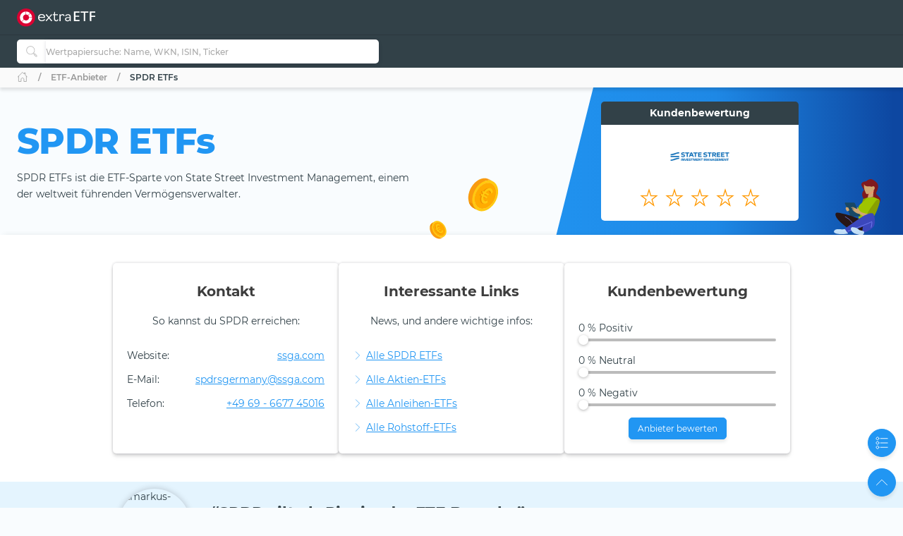

--- FILE ---
content_type: text/html; charset=utf-8
request_url: https://extraetf.com/de/etf-provider/spdr-etf
body_size: 54362
content:
<!DOCTYPE html><html lang="de" dir="ltr" data-critters-container><head><link rel="alternate" href="https://extraetf.com/ch/etf-provider/spdr-etfs" hreflang="de-CH"><link rel="alternate" href="https://extraetf.com/at/etf-provider/spdr-etfs" hreflang="de-AT"><link rel="alternate" href="https://extraetf.com/it/etf-provider/spdr-etfs" hreflang="it-IT"><link rel="alternate" href="https://extraetf.com/es/etf-provider/spdr-etfs" hreflang="es-ES"><link rel="alternate" href="https://extraetf.com/fr/etf-provider/spdr-etfs" hreflang="fr-FR"><link rel="alternate" href="https://extraetf.com/de/etf-provider/spdr-etfs" hreflang="de-DE"><link rel="alternate" href="https://extraetf.com/ch/etf-provider/spdr-etfs" hreflang="de-CH"><link rel="alternate" href="https://extraetf.com/at/etf-provider/spdr-etfs" hreflang="de-AT"><link rel="alternate" href="https://extraetf.com/it/etf-provider/spdr-etfs" hreflang="it-IT"><link rel="alternate" href="https://extraetf.com/es/etf-provider/spdr-etfs" hreflang="es-ES"><link rel="alternate" href="https://extraetf.com/fr/etf-provider/spdr-etfs" hreflang="fr-FR"><link rel="alternate" href="https://extraetf.com/de/etf-provider/spdr-etfs" hreflang="de-DE"><base href="/de/"><meta charset="utf-8"><meta http-equiv="content-type" content="text/html; charset=utf-8"><meta name="viewport" content="width=device-width,initial-scale=1,maximum-scale=1"><meta name="theme-color" content="#324148"><meta name="facebook-domain-verification" content="lqbx3dk0b202vze3p7oyvqpz7xwy4d"><link rel="icon" href="/assets/favicon.ico" sizes="16x16 32x32 48x48 64x64" type="image/vnd.microsoft.icon"><link rel="apple-touch-icon" href="/assets/icons/icon-192x192-apple-light.png"><link rel="alternate" type="application/rss+xml" title="extraETF Podcast – Erfolgreiche Geldanlage mit ETFs" href="https://extraetf.podigee.io/feed/mp3"><link rel="alternate" type="application/rss+xml" title="extraETF Nachrichten" href="https://extraetf.com/backend/rss/de/"><link rel="alternate" type="application/rss+xml" title="ETF-News – extraETF – Alles über ETFs" href="https://extraetf.com/backend/rss/de/category/news/etf-news/"><link rel="manifest" href="manifest.json"><link rel="preconnect" href="https://consent.cookiebot.com"><link rel="preconnect" href="https://www.google-analytics.com"><link rel="preconnect" href="https://www.googletagmanager.com"><link rel="preload" as="font" crossorigin type="font/woff2" href="/assets/fonts/montserrat-v15-latin-regular.woff2"><link rel="preload" as="font" crossorigin type="font/woff2" href="/assets/fonts/montserrat-v15-latin-700.woff2"><link rel="preload" as="font" crossorigin type="font/woff2" href="/assets/fonts/montserrat-v15-latin-800.woff2"><script>(()=>{function t(t,n,i){const o=document.createElement("script");o.defer=!0,o.src=t,i&&(o.type="module"),n&&(o.onload=n),document.head.appendChild(o)}function n(t){i(),t.currentTarget.removeEventListener(t.type,n)}function i(){if(function(){if(window.adsDidInit)return;window.adsDidInit=!0,t("https://imagesrv.adition.com/js/srp.js",(()=>{document.dispatchEvent(new CustomEvent("initAds"))})),t("https://imagesrv.adition.com/js/aut.js")}(),function(){if(window.gscDidInit)return;window.gscDidInit=!0,t("https://l.getsitecontrol.com/k4y2ggjw.js")}(),"undefined"!=typeof Cookiebot)return!!Cookiebot.consent.statistics&&void("localhost"!==window.location.hostname&&function(){if(window.gtmDidInit)return;window.gtmDidInit=!0,window.GA_MEASUREMENT_ID="G-ERHQD88VF5",window.dataLayer=window.dataLayer||[],window.gtag=function(){dataLayer.push(arguments)},gtag("js",new Date),gtag("config",GA_MEASUREMENT_ID,{anonymize_ip:!0,transport_type:"beacon"}),t("https://www.googletagmanager.com/gtm.js?id=GTM-W5N4SW"),t("https://www.googletagmanager.com/gtag/js?id="+GA_MEASUREMENT_ID)}())}window.addEventListener("CookiebotOnAccept",(()=>setTimeout((()=>i()),3e3))),document.addEventListener("scroll",n,{passive:!0}),document.addEventListener("mousemove",n,{passive:!0}),document.addEventListener("touchstart",n,{passive:!0}),window.initAdsSlots=(t,n)=>{window.adition||={},adition.srq||=[],adition.srq.push((function(i){(n?i.disableCookies():i).registerAdfarm("ad1.adfarm1.adition.com"),t.forEach((t=>{i.configureRenderSlot(`rs_${t}`).setContentunitId(t)}))}))},window.renderAdsSlot=(t,n)=>{adition.srq.push((function(i){(n?i.disableCookies():i).renderSlot(`rs_${t}`),i.load([`rs_${t}`]).completeRendering()}))},window.socialSignInCallback=function(t){const n=new CustomEvent("google_sign_in",{detail:{...t}});document.dispatchEvent(n)}})()</script><style>@font-face{font-family:Montserrat;font-style:normal;font-weight:400;font-display:optional;src:url('/assets/fonts/montserrat-v15-latin-regular.woff2') format('woff2')}@font-face{font-family:Montserrat;font-style:normal;font-weight:700;font-display:optional;src:url('/assets/fonts/montserrat-v15-latin-700.woff2') format('woff2')}@font-face{font-family:Montserrat;font-style:normal;font-weight:800;font-display:optional;src:url('/assets/fonts/montserrat-v15-latin-800.woff2') format('woff2')}@font-face{font-family:Montserrat;font-style:normal;font-weight:500;font-display:swap;src:url('/assets/fonts/montserrat-v15-latin-500.woff2') format('woff2')}@font-face{font-family:Montserrat;font-style:normal;font-weight:600;font-display:swap;src:url('/assets/fonts/montserrat-v15-latin-600.woff2') format('woff2')}@font-face{font-family:Montserrat;font-style:normal;font-weight:300;font-display:swap;src:url('/assets/fonts/montserrat-v15-latin-300.woff2') format('woff2')}[id^=ADS_]{display:block}.show-ads #ADS_ACADEMY_BILLBOARD,.show-ads #ADS_ETF_PROFILE_TOP,.show-ads #ADS_NEWS_HEADER,.show-ads #ADS_NEWS_INLINE_BOTTOM,.show-ads #ADS_NEWS_INLINE_TOP,.show-ads #ADS_NEWS_POST_BOTTOM,.show-ads #ADS_PORTFOLIO_BILLBOARD{height:4.375rem}.show-ads #ADS_APP_NEWS_CONTENT_INLINE,.show-ads #ADS_ETF_PROFILE_INLINE,.show-ads #ADS_NEWS_SIDEBAR_BOTTOM{height:250px}.show-ads #ADS_NEWS_CONTENT_INLINE,.show-ads #ADS_NEWS_SIDEBAR_TOP{height:16.875rem}.show-ads #ADS_QUICK_SEARCH{height:3.75rem}@media (min-width:768px){.show-ads #ADS_ACADEMY_BILLBOARD,.show-ads #ADS_ETF_PROFILE_TOP,.show-ads #ADS_NEWS_HEADER,.show-ads #ADS_NEWS_INLINE_BOTTOM,.show-ads #ADS_NEWS_INLINE_TOP,.show-ads #ADS_NEWS_POST_BOTTOM,.show-ads #ADS_PORTFOLIO_BILLBOARD{height:6.875rem}.show-ads #ADS_NEWS_SIDEBAR_TOP{height:46.875rem}.show-ads #ADS_QUICK_SEARCH{height:90px}}@media (min-width:992px){.show-ads #ADS_ACADEMY_BILLBOARD,.show-ads #ADS_ETF_PROFILE_TOP,.show-ads #ADS_NEWS_HEADER,.show-ads #ADS_PORTFOLIO_BILLBOARD{height:16.875rem}.show-ads #ADS_NEWS_INLINE_BOTTOM,.show-ads #ADS_NEWS_INLINE_TOP,.show-ads #ADS_NEWS_POST_BOTTOM{height:4.375rem}}@media (min-width:1200px){.show-ads #ADS_NEWS_INLINE_BOTTOM,.show-ads #ADS_NEWS_INLINE_TOP,.show-ads #ADS_NEWS_POST_BOTTOM{height:6.875rem}}.highcharts-label-box{rx:5}</style><style>@charset "UTF-8";:root{--bs-blue:#2196f3;--bs-indigo:#3f51b5;--bs-purple:#673ab7;--bs-pink:#e91e63;--bs-red:#c62828;--bs-orange:#ff5722;--bs-yellow:#ffeb3b;--bs-green:#4caf50;--bs-teal:#009688;--bs-cyan:#00bcd4;--bs-white:#fff;--bs-gray:#999;--bs-gray-dark:#555;--bs-gray-100:#fafafa;--bs-gray-200:#f5f5f5;--bs-gray-300:#eee;--bs-gray-400:#ddd;--bs-gray-500:#ccc;--bs-gray-600:#999;--bs-gray-700:#777;--bs-gray-800:#555;--bs-gray-900:#333;--bs-primary:#2196f3;--bs-secondary:#777;--bs-success:#4caf50;--bs-info:#00bcd4;--bs-warning:#ff5722;--bs-danger:#c62828;--bs-light:#f9fcfe;--bs-dark:#293a50;--bs-primary-rgb:33,150,243;--bs-secondary-rgb:119,119,119;--bs-success-rgb:76,175,80;--bs-info-rgb:0,188,212;--bs-warning-rgb:255,87,34;--bs-danger-rgb:198,40,40;--bs-light-rgb:249,252,254;--bs-dark-rgb:41,58,80;--bs-primary-text-emphasis:#0d3c61;--bs-secondary-text-emphasis:#303030;--bs-success-text-emphasis:#1e4620;--bs-info-text-emphasis:#004b55;--bs-warning-text-emphasis:#66230e;--bs-danger-text-emphasis:#4f1010;--bs-light-text-emphasis:#777;--bs-dark-text-emphasis:#777;--bs-primary-bg-subtle:#d3eafd;--bs-secondary-bg-subtle:#e4e4e4;--bs-success-bg-subtle:#dbefdc;--bs-info-bg-subtle:#ccf2f6;--bs-warning-bg-subtle:#ffddd3;--bs-danger-bg-subtle:#f4d4d4;--bs-light-bg-subtle:#fdfdfd;--bs-dark-bg-subtle:#ddd;--bs-primary-border-subtle:#a6d5fa;--bs-secondary-border-subtle:#c9c9c9;--bs-success-border-subtle:#b7dfb9;--bs-info-border-subtle:#99e4ee;--bs-warning-border-subtle:#ffbca7;--bs-danger-border-subtle:#e8a9a9;--bs-light-border-subtle:#f5f5f5;--bs-dark-border-subtle:#ccc;--bs-white-rgb:255,255,255;--bs-black-rgb:0,0,0;--bs-font-sans-serif:system-ui,-apple-system,"Segoe UI",Roboto,"Helvetica Neue","Noto Sans","Liberation Sans",Arial,sans-serif,"Apple Color Emoji","Segoe UI Emoji","Segoe UI Symbol","Noto Color Emoji";--bs-font-monospace:SFMono-Regular,Menlo,Monaco,Consolas,"Liberation Mono","Courier New",monospace;--bs-gradient:linear-gradient(180deg, rgba(255, 255, 255, .15), rgba(255, 255, 255, 0));--bs-body-font-family:Montserrat,system-ui;--bs-body-font-size:.875rem;--bs-body-font-weight:400;--bs-body-line-height:1.6568;--bs-body-color:#324148;--bs-body-color-rgb:50,65,72;--bs-body-bg:#f9fcfe;--bs-body-bg-rgb:249,252,254;--bs-emphasis-color:#000;--bs-emphasis-color-rgb:0,0,0;--bs-secondary-color:rgba(50, 65, 72, .75);--bs-secondary-color-rgb:50,65,72;--bs-secondary-bg:#f5f5f5;--bs-secondary-bg-rgb:245,245,245;--bs-tertiary-color:rgba(50, 65, 72, .5);--bs-tertiary-color-rgb:50,65,72;--bs-tertiary-bg:#fafafa;--bs-tertiary-bg-rgb:250,250,250;--bs-heading-color:inherit;--bs-link-color:#2196f3;--bs-link-color-rgb:33,150,243;--bs-link-decoration:none;--bs-link-hover-color:#1c80cf;--bs-link-hover-color-rgb:28,128,207;--bs-link-hover-decoration:none;--bs-code-color:#e91e63;--bs-highlight-color:#324148;--bs-highlight-bg:#fcf8e3;--bs-border-width:1px;--bs-border-style:solid;--bs-border-color:#ddd;--bs-border-color-translucent:rgba(0, 0, 0, .175);--bs-border-radius:5px;--bs-border-radius-sm:.25rem;--bs-border-radius-lg:.5rem;--bs-border-radius-xl:1rem;--bs-border-radius-xxl:2rem;--bs-border-radius-2xl:var(--bs-border-radius-xxl);--bs-border-radius-pill:50rem;--bs-box-shadow:0 .5rem 1rem rgba(0, 0, 0, .15);--bs-box-shadow-sm:0 .125rem .25rem rgba(0, 0, 0, .075);--bs-box-shadow-lg:0 1rem 3rem rgba(0, 0, 0, .175);--bs-box-shadow-inset:inset 0 1px 2px rgba(0, 0, 0, .075);--bs-focus-ring-width:.25rem;--bs-focus-ring-opacity:.25;--bs-focus-ring-color:rgba(33, 150, 243, .25);--bs-form-valid-color:#4caf50;--bs-form-valid-border-color:#4caf50;--bs-form-invalid-color:#c62828;--bs-form-invalid-border-color:#c62828}*,:after,:before{box-sizing:border-box}@media (prefers-reduced-motion:no-preference){:root{scroll-behavior:smooth}}body{margin:0;font-family:var(--bs-body-font-family);font-size:var(--bs-body-font-size);font-weight:var(--bs-body-font-weight);line-height:var(--bs-body-line-height);color:var(--bs-body-color);text-align:var(--bs-body-text-align);background-color:var(--bs-body-bg);-webkit-text-size-adjust:100%;-webkit-tap-highlight-color:transparent}iframe{border:0}:root{--bs-breakpoint-xs:0;--bs-breakpoint-sm:576px;--bs-breakpoint-md:768px;--bs-breakpoint-lg:992px;--bs-breakpoint-xl:1200px;--bs-breakpoint-xxl:1410px;--bs-breakpoint-xxxl:1600px}:root{--bs-btn-close-filter: }:root{--bs-carousel-indicator-active-bg:#fff;--bs-carousel-caption-color:#fff;--bs-carousel-control-icon-filter: }:root{--color-primary-50:#e4f4fe;--color-primary-100:#bde0fc;--color-primary-200:#8fcaf8;--color-primary-300:#64b5f6;--color-primary-400:#42a5f5;--color-primary-500:#2196f3;--color-primary-600:#1e88e5;--color-primary-700:#1976d2;--color-primary-800:#1565c0;--color-primary-900:#0d47a1;--color-danger-50:#f8e2e0;--color-danger-300:#e57373;--color-danger-400:#ef5350;--color-danger-500:#f44336;--color-danger-600:#e53935;--color-danger-700:#c62828;--color-danger-800:#b71c1c;--color-danger-900:#a42330;--color-success-50:#e7f3e8;--color-success-100:#cdf6c3;--color-success-300:#81c784;--color-success-400:#66bb6a;--color-success-500:#4caf50;--color-success-600:#43a047;--color-success-700:#388e3c;--color-success-800:#2e7d32;--color-success-900:#1b5e20;--color-warning-50:#ffe3cc;--color-warning-300:#ff8a65;--color-warning-400:#ff7043;--color-warning-500:#ff5722;--color-warning-600:#f4511e;--color-warning-700:#e64a19;--color-warning-800:#d84315;--color-warning-900:#bf360c;--color-yellow-50:#fffde7;--color-yellow-100:#fff9c4;--color-yellow-200:#fff59d;--color-yellow-300:#fff176;--color-yellow-400:#ffee58;--color-yellow-500:#ffeb3b;--color-yellow-600:#fdd835;--color-yellow-700:#fbc02d;--color-yellow-800:#f9a825;--color-yellow-900:#f57f17;--color-info-50:#e0f7fa;--color-info-300:#4dd0e1;--color-info-400:#26c6da;--color-info-500:#00bcd4;--color-info-600:#00acc1;--color-info-700:#0097a7;--color-info-800:#00838f;--color-info-900:#006064;--color-eb-50:#e4f4fe;--color-eb-300:#c6e8fe;--color-eb-400:#b2e0fe;--color-eb-500:#a7dcfe;--color-eb-600:#a0d4f7;--color-eb-700:#98cbf0;--color-eb-800:#88bae1;--color-eb-900:#78a8d2;--color-pink-50:#fce4ec;--color-pink-300:#f06292;--color-pink-400:#ec407a;--color-pink-500:#e91e63;--color-pink-600:#d81b60;--color-pink-700:#c2185b;--color-pink-800:#ad1457;--color-pink-900:#880e4f;--color-violet-50:#f3e5f5;--color-violet-300:#ba68c8;--color-violet-400:#ab47bc;--color-violet-500:#9c27b0;--color-violet-600:#8e24aa;--color-violet-700:#7b1fa2;--color-violet-800:#6a1b9a;--color-violet-900:#4a148c;--color-purple-50:#ede7f6;--color-purple-300:#9575cd;--color-purple-400:#7e57c2;--color-purple-500:#673ab7;--color-purple-600:#5e35b1;--color-purple-700:#512da8;--color-purple-800:#4527a0;--color-purple-900:#311b92;--color-indigo-50:#e8eaf6;--color-indigo-300:#7986cb;--color-indigo-400:#5c6bc0;--color-indigo-500:#3f51b5;--color-indigo-600:#3949ab;--color-indigo-700:#303f9f;--color-indigo-800:#283593;--color-indigo-900:#1a237e;--color-blue-50:#e1f5fe;--color-blue-300:#4fc3f7;--color-blue-400:#29b6f6;--color-blue-500:#03a9f4;--color-blue-600:#039be5;--color-blue-700:#0288d1;--color-blue-800:#0277bd;--color-blue-900:#01579b;--color-teal-50:#e0f2f1;--color-teal-300:#4db6ac;--color-teal-400:#26a69a;--color-teal-500:#009688;--color-teal-600:#00897b;--color-teal-700:#00796b;--color-teal-800:#00695c;--color-teal-900:#004d40;--color-green-50:#f1f8e9;--color-green-300:#aed581;--color-green-400:#9ccc65;--color-green-500:#8bc34a;--color-green-600:#7cb342;--color-green-700:#689f38;--color-green-800:#558b2f;--color-green-900:#33691e;--color-orange-50:#fff3e0;--color-orange-300:#ffb74d;--color-orange-400:#ffa726;--color-orange-500:#ff9800;--color-orange-600:#fb8c00;--color-orange-700:#f57c00;--color-orange-800:#ef6c00;--color-orange-900:#e65100;--color-brown-50:#efebe9;--color-brown-300:#a1887f;--color-brown-400:#8d6e63;--color-brown-500:#795548;--color-brown-600:#6d4c41;--color-brown-700:#5d4037;--color-brown-800:#4e342e;--color-brown-900:#3e2723;--color-grey-50:#fafafa;--color-grey-200:#aaa;--color-grey-300:#999;--color-grey-400:#888;--color-grey-500:#777;--color-grey-600:#666;--color-grey-700:#555;--color-grey-800:#444;--color-grey-900:#333;--color-light-grey-50:#f6f6f6;--color-light-grey-100:#e5e5e5;--color-light-grey-200:#f1f1f1;--color-light-grey-300:#d2d2d2;--color-light-grey-400:#c9c9c9;--color-slate-50:#eceff1;--color-slate-300:#90a4ae;--color-slate-400:#78909c;--color-slate-500:#607d8b;--color-slate-600:#546e7a;--color-slate-700:#455a64;--color-slate-800:#37474f;--color-slate-900:#263238;--color-theme-dark:#324148;--color-icon-bg:#d8f8fb;--color-dark-grey:#354147}html{display:flex;flex-direction:column;scroll-behavior:smooth}body{min-height:100vh;display:flex;flex-direction:column;flex:1}app-root{transition:all .15s ease-in}</style><style>.notifier__container *{box-sizing:border-box}body{-webkit-tap-highlight-color:transparent}.notifier__container-list{margin-bottom:0}button{text-transform:none}.card{word-wrap:break-word}.card{backface-visibility:hidden}.notifier__container-list{margin-top:0;padding-left:0;list-style-type:none}.dropdown,.input-group{position:relative}.btn,.check-container,.dropdown-item,[type=button]:not(:disabled),button:not(:disabled){cursor:pointer}.form-control:disabled{opacity:1}.dropdown-toggle,.input-group-text{white-space:nowrap}:root{--bs-blue:#2196f3;--bs-indigo:#3f51b5;--bs-purple:#673ab7;--bs-pink:#e91e63;--bs-red:#c62828;--bs-orange:#ff5722;--bs-yellow:#ffeb3b;--bs-green:#4caf50;--bs-teal:#009688;--bs-cyan:#00bcd4;--bs-white:#fff;--bs-gray:#999;--bs-gray-dark:#555;--bs-gray-100:#fafafa;--bs-gray-200:#f5f5f5;--bs-gray-300:#eee;--bs-gray-400:#ddd;--bs-gray-500:#ccc;--bs-gray-600:#999;--bs-gray-700:#777;--bs-gray-800:#555;--bs-gray-900:#333;--bs-primary:#2196f3;--bs-secondary:#777;--bs-success:#4caf50;--bs-info:#00bcd4;--bs-warning:#ff5722;--bs-danger:#c62828;--bs-light:#f9fcfe;--bs-dark:#293a50;--bs-primary-rgb:33,150,243;--bs-secondary-rgb:119,119,119;--bs-success-rgb:76,175,80;--bs-info-rgb:0,188,212;--bs-warning-rgb:255,87,34;--bs-danger-rgb:198,40,40;--bs-light-rgb:249,252,254;--bs-dark-rgb:41,58,80;--bs-primary-text-emphasis:#0d3c61;--bs-secondary-text-emphasis:#303030;--bs-success-text-emphasis:#1e4620;--bs-info-text-emphasis:#004b55;--bs-warning-text-emphasis:#66230e;--bs-danger-text-emphasis:#4f1010;--bs-light-text-emphasis:#777;--bs-dark-text-emphasis:#777;--bs-primary-bg-subtle:#d3eafd;--bs-secondary-bg-subtle:#e4e4e4;--bs-success-bg-subtle:#dbefdc;--bs-info-bg-subtle:#ccf2f6;--bs-warning-bg-subtle:#ffddd3;--bs-danger-bg-subtle:#f4d4d4;--bs-light-bg-subtle:#fdfdfd;--bs-dark-bg-subtle:#ddd;--bs-primary-border-subtle:#a6d5fa;--bs-secondary-border-subtle:#c9c9c9;--bs-success-border-subtle:#b7dfb9;--bs-info-border-subtle:#99e4ee;--bs-warning-border-subtle:#ffbca7;--bs-danger-border-subtle:#e8a9a9;--bs-light-border-subtle:#f5f5f5;--bs-dark-border-subtle:#ccc;--bs-white-rgb:255,255,255;--bs-black-rgb:0,0,0;--bs-font-sans-serif:system-ui,-apple-system,"Segoe UI",Roboto,"Helvetica Neue","Noto Sans","Liberation Sans",Arial,sans-serif,"Apple Color Emoji","Segoe UI Emoji","Segoe UI Symbol","Noto Color Emoji";--bs-font-monospace:SFMono-Regular,Menlo,Monaco,Consolas,"Liberation Mono","Courier New",monospace;--bs-gradient:linear-gradient(180deg, rgba(255, 255, 255, .15), rgba(255, 255, 255, 0));--bs-body-font-family:Montserrat,system-ui;--bs-body-font-size:.875rem;--bs-body-font-weight:400;--bs-body-line-height:1.6568;--bs-body-color:#324148;--bs-body-color-rgb:50,65,72;--bs-body-bg:#f9fcfe;--bs-body-bg-rgb:249,252,254;--bs-emphasis-color:#000;--bs-emphasis-color-rgb:0,0,0;--bs-secondary-color:rgba(50, 65, 72, .75);--bs-secondary-color-rgb:50,65,72;--bs-secondary-bg:#f5f5f5;--bs-secondary-bg-rgb:245,245,245;--bs-tertiary-color:rgba(50, 65, 72, .5);--bs-tertiary-color-rgb:50,65,72;--bs-tertiary-bg:#fafafa;--bs-tertiary-bg-rgb:250,250,250;--bs-heading-color:inherit;--bs-link-color:#2196f3;--bs-link-color-rgb:33,150,243;--bs-link-decoration:none;--bs-link-hover-color:#1c80cf;--bs-link-hover-color-rgb:28,128,207;--bs-link-hover-decoration:none;--bs-code-color:#e91e63;--bs-highlight-color:#324148;--bs-highlight-bg:#fcf8e3;--bs-border-width:1px;--bs-border-style:solid;--bs-border-color:#ddd;--bs-border-color-translucent:rgba(0, 0, 0, .175);--bs-border-radius:5px;--bs-border-radius-sm:.25rem;--bs-border-radius-lg:.5rem;--bs-border-radius-xl:1rem;--bs-border-radius-xxl:2rem;--bs-border-radius-2xl:var(--bs-border-radius-xxl);--bs-border-radius-pill:50rem;--bs-box-shadow:0 .5rem 1rem rgba(0, 0, 0, .15);--bs-box-shadow-sm:0 .125rem .25rem rgba(0, 0, 0, .075);--bs-box-shadow-lg:0 1rem 3rem rgba(0, 0, 0, .175);--bs-box-shadow-inset:inset 0 1px 2px rgba(0, 0, 0, .075);--bs-focus-ring-width:.25rem;--bs-focus-ring-opacity:.25;--bs-focus-ring-color:rgba(33, 150, 243, .25);--bs-form-valid-color:#4caf50;--bs-form-valid-border-color:#4caf50;--bs-form-invalid-color:#c62828;--bs-form-invalid-border-color:#c62828;--bs-carousel-indicator-active-bg:#fff;--bs-carousel-caption-color:#fff}*,:after,:before{box-sizing:border-box}@media (prefers-reduced-motion:no-preference){:root{scroll-behavior:smooth}}body{margin:0;font-family:var(--bs-body-font-family);font-size:var(--bs-body-font-size);font-weight:var(--bs-body-font-weight);line-height:var(--bs-body-line-height);color:var(--bs-body-color);text-align:var(--bs-body-text-align);background-color:var(--bs-body-bg);-webkit-text-size-adjust:100%}hr{margin:1.25rem 0;color:inherit;border:0;border-top:1px solid #ddd;opacity:.25}h1,h2,h3{margin-top:0;margin-bottom:.625rem;line-height:1.6568;color:var(--bs-heading-color)}h1{font-size:calc(1.2875rem + .45vw)}h2{font-size:calc(1.275rem + .3vw)}h3{font-size:calc(1.2625rem + .15vw)}p{margin-top:0;margin-bottom:.625rem}ul{padding-left:2rem;margin-top:0;margin-bottom:1rem}a{color:rgba(var(--bs-link-color-rgb),var(--bs-link-opacity,1));text-decoration:none;transition:color .15s ease-in-out}a:hover{--bs-link-color-rgb:var(--bs-link-hover-color-rgb);text-decoration:none}img,svg{vertical-align:middle}label{display:inline-block}button{border-radius:0}iframe{border:0}button:focus:not(:focus-visible){outline:0}button,input{margin:0;font-family:inherit;font-size:inherit;line-height:inherit}[type=button],button{-webkit-appearance:button}[type=search]{-webkit-appearance:textfield;outline-offset:-2px}.dropdown-item,.form-control:focus,.navbar-nav-link{outline:0}[hidden]{display:none!important}.row>*{width:100%;padding-right:calc(var(--bs-gutter-x) * .5);padding-left:calc(var(--bs-gutter-x) * .5)}:root{--bs-breakpoint-xs:0;--bs-breakpoint-sm:576px;--bs-breakpoint-md:768px;--bs-breakpoint-lg:992px;--bs-breakpoint-xl:1200px;--bs-breakpoint-xxl:1410px;--bs-breakpoint-xxxl:1600px;--color-primary-50:#e4f4fe;--color-primary-100:#bde0fc;--color-primary-200:#8fcaf8;--color-primary-300:#64b5f6;--color-primary-400:#42a5f5;--color-primary-500:#2196f3;--color-primary-600:#1e88e5;--color-primary-700:#1976d2;--color-primary-800:#1565c0;--color-primary-900:#0d47a1;--color-danger-50:#f8e2e0;--color-danger-300:#e57373;--color-danger-400:#ef5350;--color-danger-500:#f44336;--color-danger-600:#e53935;--color-danger-700:#c62828;--color-danger-800:#b71c1c;--color-danger-900:#a42330;--color-success-50:#e7f3e8;--color-success-100:#cdf6c3;--color-success-300:#81c784;--color-success-400:#66bb6a;--color-success-500:#4caf50;--color-success-600:#43a047;--color-success-700:#388e3c;--color-success-800:#2e7d32;--color-success-900:#1b5e20;--color-warning-50:#ffe3cc;--color-warning-300:#ff8a65;--color-warning-400:#ff7043;--color-warning-500:#ff5722;--color-warning-600:#f4511e;--color-warning-700:#e64a19;--color-warning-800:#d84315;--color-warning-900:#bf360c;--color-yellow-50:#fffde7;--color-yellow-100:#fff9c4;--color-yellow-200:#fff59d;--color-yellow-300:#fff176;--color-yellow-400:#ffee58;--color-yellow-500:#ffeb3b;--color-yellow-600:#fdd835;--color-yellow-700:#fbc02d;--color-yellow-800:#f9a825;--color-yellow-900:#f57f17;--color-info-50:#e0f7fa;--color-info-300:#4dd0e1;--color-info-400:#26c6da;--color-info-500:#00bcd4;--color-info-600:#00acc1;--color-info-700:#0097a7;--color-info-800:#00838f;--color-info-900:#006064;--color-eb-50:#e4f4fe;--color-eb-300:#c6e8fe;--color-eb-400:#b2e0fe;--color-eb-500:#a7dcfe;--color-eb-600:#a0d4f7;--color-eb-700:#98cbf0;--color-eb-800:#88bae1;--color-eb-900:#78a8d2;--color-pink-50:#fce4ec;--color-pink-300:#f06292;--color-pink-400:#ec407a;--color-pink-500:#e91e63;--color-pink-600:#d81b60;--color-pink-700:#c2185b;--color-pink-800:#ad1457;--color-pink-900:#880e4f;--color-violet-50:#f3e5f5;--color-violet-300:#ba68c8;--color-violet-400:#ab47bc;--color-violet-500:#9c27b0;--color-violet-600:#8e24aa;--color-violet-700:#7b1fa2;--color-violet-800:#6a1b9a;--color-violet-900:#4a148c;--color-purple-50:#ede7f6;--color-purple-300:#9575cd;--color-purple-400:#7e57c2;--color-purple-500:#673ab7;--color-purple-600:#5e35b1;--color-purple-700:#512da8;--color-purple-800:#4527a0;--color-purple-900:#311b92;--color-indigo-50:#e8eaf6;--color-indigo-300:#7986cb;--color-indigo-400:#5c6bc0;--color-indigo-500:#3f51b5;--color-indigo-600:#3949ab;--color-indigo-700:#303f9f;--color-indigo-800:#283593;--color-indigo-900:#1a237e;--color-blue-50:#e1f5fe;--color-blue-300:#4fc3f7;--color-blue-400:#29b6f6;--color-blue-500:#03a9f4;--color-blue-600:#039be5;--color-blue-700:#0288d1;--color-blue-800:#0277bd;--color-blue-900:#01579b;--color-teal-50:#e0f2f1;--color-teal-300:#4db6ac;--color-teal-400:#26a69a;--color-teal-500:#009688;--color-teal-600:#00897b;--color-teal-700:#00796b;--color-teal-800:#00695c;--color-teal-900:#004d40;--color-green-50:#f1f8e9;--color-green-300:#aed581;--color-green-400:#9ccc65;--color-green-500:#8bc34a;--color-green-600:#7cb342;--color-green-700:#689f38;--color-green-800:#558b2f;--color-green-900:#33691e;--color-orange-50:#fff3e0;--color-orange-300:#ffb74d;--color-orange-400:#ffa726;--color-orange-500:#ff9800;--color-orange-600:#fb8c00;--color-orange-700:#f57c00;--color-orange-800:#ef6c00;--color-orange-900:#e65100;--color-brown-50:#efebe9;--color-brown-300:#a1887f;--color-brown-400:#8d6e63;--color-brown-500:#795548;--color-brown-600:#6d4c41;--color-brown-700:#5d4037;--color-brown-800:#4e342e;--color-brown-900:#3e2723;--color-grey-50:#fafafa;--color-grey-200:#aaa;--color-grey-300:#999;--color-grey-400:#888;--color-grey-500:#777;--color-grey-600:#666;--color-grey-700:#555;--color-grey-800:#444;--color-grey-900:#333;--color-light-grey-50:#f6f6f6;--color-light-grey-100:#e5e5e5;--color-light-grey-200:#f1f1f1;--color-light-grey-300:#d2d2d2;--color-light-grey-400:#c9c9c9;--color-slate-50:#eceff1;--color-slate-300:#90a4ae;--color-slate-400:#78909c;--color-slate-500:#607d8b;--color-slate-600:#546e7a;--color-slate-700:#455a64;--color-slate-800:#37474f;--color-slate-900:#263238;--color-theme-dark:#324148;--color-icon-bg:#d8f8fb;--color-dark-grey:#354147}.row{--bs-gutter-x:1.25rem;--bs-gutter-y:0;display:flex;flex-wrap:wrap;margin-top:calc(-1 * var(--bs-gutter-y));margin-right:calc(-.5 * var(--bs-gutter-x));margin-left:calc(-.5 * var(--bs-gutter-x))}.row>*{flex-shrink:0;max-width:100%;margin-top:var(--bs-gutter-y)}.form-control,.input-group-text{padding:.625rem .875rem;font-size:.875rem;line-height:1.6568;color:#324148;background-color:#fff}.g-0{--bs-gutter-x:0;--bs-gutter-y:0}.progress-bar{overflow:hidden}.form-control{display:block;width:100%;font-weight:500;appearance:none;border:1px solid #bbb;border-radius:5px;box-shadow:0 0 4px #2220411a,0 4px 8px #2220410d;transition:border-color .15s ease-in-out,box-shadow .15s ease-in-out}.form-control:focus{color:#324148;background-color:#fff;border-color:#999;box-shadow:0 0 4px #2220411a,0 4px 8px #2220410d,0 0 0 0 transparent}.form-control::-webkit-date-and-time-value{min-width:85px;height:1.6568em;margin:0}.form-control::-webkit-datetime-edit{display:block;padding:0}.form-control::placeholder{color:#bbb;opacity:1}.input-group{display:flex;flex-wrap:wrap;align-items:stretch;width:100%}.input-group>.form-control{position:relative;flex:1 1 auto;width:1%;min-width:0}.input-group>.form-control:focus{z-index:5}.input-group-text{display:flex;align-items:center;text-align:center;border:1px solid #bbb;border-radius:5px}.input-group-sm>.form-control,.input-group-sm>.input-group-text{padding:.3125rem .75rem;font-size:.75rem;border-radius:5px}.input-group:not(.has-validation)>:not(:last-child):not(.dropdown-toggle):not(.dropdown-menu):not(.form-floating){border-top-right-radius:0;border-bottom-right-radius:0}.input-group>:not(:first-child):not(.dropdown-menu):not(.valid-tooltip):not(.valid-feedback):not(.invalid-tooltip):not(.invalid-feedback){margin-left:-1px;border-top-left-radius:0;border-bottom-left-radius:0}.dropdown-toggle:empty:after{margin-left:0}.btn{color:var(--bs-btn-color);background-color:var(--bs-btn-bg)}.btn{--bs-btn-padding-x:.75rem;--bs-btn-padding-y:.4375rem;--bs-btn-font-size:.875rem;--bs-btn-font-weight:400;--bs-btn-line-height:1.6568;--bs-btn-color:var(--bs-body-color);--bs-btn-bg:transparent;--bs-btn-border-width:1px;--bs-btn-border-color:transparent;--bs-btn-border-radius:5px;--bs-btn-hover-border-color:transparent;--bs-btn-box-shadow:0;--bs-btn-disabled-opacity:.25;--bs-btn-focus-box-shadow:0 0 0 0 rgba(var(--bs-btn-focus-shadow-rgb), .5);display:inline-block;padding:var(--bs-btn-padding-y) var(--bs-btn-padding-x);font-family:var(--bs-btn-font-family);font-size:var(--bs-btn-font-size);font-weight:var(--bs-btn-font-weight);line-height:var(--bs-btn-line-height);text-align:center;vertical-align:middle;-webkit-user-select:none;user-select:none;border:var(--bs-btn-border-width) solid var(--bs-btn-border-color);border-radius:var(--bs-btn-border-radius);box-shadow:var(--bs-btn-box-shadow);transition:color .15s ease-in-out,background-color .15s ease-in-out,border-color .15s ease-in-out,box-shadow .15s ease-in-out}.btn:hover{color:var(--bs-btn-hover-color);background-color:var(--bs-btn-hover-bg);border-color:var(--bs-btn-hover-border-color)}.btn:focus-visible{color:var(--bs-btn-hover-color);background-color:var(--bs-btn-hover-bg);border-color:var(--bs-btn-hover-border-color);outline:0;box-shadow:var(--bs-btn-box-shadow),var(--bs-btn-focus-box-shadow)}.btn:first-child:active,:not(.btn-check)+.btn:active{color:var(--bs-btn-active-color);background-color:var(--bs-btn-active-bg);border-color:var(--bs-btn-active-border-color);box-shadow:var(--bs-btn-active-shadow)}.btn:first-child:active:focus-visible,:not(.btn-check)+.btn:active:focus-visible{box-shadow:var(--bs-btn-active-shadow),var(--bs-btn-focus-box-shadow)}.btn:disabled{color:var(--bs-btn-disabled-color);pointer-events:none;background-color:var(--bs-btn-disabled-bg);border-color:var(--bs-btn-disabled-border-color);opacity:var(--bs-btn-disabled-opacity);box-shadow:none}.btn-primary{--bs-btn-color:#fff;--bs-btn-bg:#2196f3;--bs-btn-border-color:#2196f3;--bs-btn-hover-color:#fff;--bs-btn-hover-bg:#1c80cf;--bs-btn-hover-border-color:#1a78c2;--bs-btn-focus-shadow-rgb:66,166,245;--bs-btn-active-color:#fff;--bs-btn-active-bg:#1a78c2;--bs-btn-active-border-color:#1971b6;--bs-btn-active-shadow:inset 0 0 0 transparent;--bs-btn-disabled-color:#fff;--bs-btn-disabled-bg:#2196f3;--bs-btn-disabled-border-color:#2196f3}.btn-outline-light{--bs-btn-color:#f9fcfe;--bs-btn-border-color:#f9fcfe;--bs-btn-hover-color:#333;--bs-btn-hover-bg:#f9fcfe;--bs-btn-hover-border-color:#f9fcfe;--bs-btn-focus-shadow-rgb:249,252,254;--bs-btn-active-color:#333;--bs-btn-active-bg:#f9fcfe;--bs-btn-active-border-color:#f9fcfe;--bs-btn-active-shadow:inset 0 0 0 transparent;--bs-btn-disabled-color:#f9fcfe;--bs-btn-disabled-bg:transparent;--bs-btn-disabled-border-color:#f9fcfe;--bs-gradient:none}.btn-link{--bs-btn-font-weight:400;--bs-btn-color:var(--bs-link-color);--bs-btn-bg:transparent;--bs-btn-border-color:transparent;--bs-btn-hover-color:var(--bs-link-hover-color);--bs-btn-hover-border-color:transparent;--bs-btn-active-color:var(--bs-link-hover-color);--bs-btn-active-border-color:transparent;--bs-btn-disabled-color:#999;--bs-btn-disabled-border-color:transparent;--bs-btn-box-shadow:0 0 0 #000;--bs-btn-focus-shadow-rgb:66,166,245;text-decoration:none}.btn-link:focus-visible,.btn-link:hover{text-decoration:none}.btn-link:focus-visible{color:var(--bs-btn-color)}.btn-link:hover{color:var(--bs-btn-hover-color)}.btn-sm{--bs-btn-padding-y:.3125rem;--bs-btn-padding-x:.75rem;--bs-btn-font-size:.8125rem;--bs-btn-border-radius:var(--bs-border-radius-sm);--bs-btn-font-size:.75rem}.dropdown-toggle:after{display:inline-block;vertical-align:.255em;content:"";border-top:.3em solid;border-right:.3em solid transparent;border-bottom:0;border-left:.3em solid transparent}.dropdown-menu{--bs-dropdown-zindex:1080;--bs-dropdown-min-width:11.25rem;--bs-dropdown-padding-x:0;--bs-dropdown-padding-y:.75rem;--bs-dropdown-spacer:0;--bs-dropdown-font-size:.875rem;--bs-dropdown-color:var(--bs-body-color);--bs-dropdown-bg:#fff;--bs-dropdown-border-color:rgba(0, 0, 0, .15);--bs-dropdown-border-radius:5px;--bs-dropdown-border-width:0;--bs-dropdown-inner-border-radius:calc(5px + -0);--bs-dropdown-divider-bg:#ddd;--bs-dropdown-divider-margin-y:.625rem;--bs-dropdown-box-shadow:0 .3125rem .3125rem rgba(0, 0, 0, .2);--bs-dropdown-link-color:#324148;--bs-dropdown-link-hover-color:#2196f3;--bs-dropdown-link-hover-bg:inherit;--bs-dropdown-link-active-color:#fff;--bs-dropdown-link-active-bg:#2196f3;--bs-dropdown-link-disabled-color:#999;--bs-dropdown-item-padding-x:1rem;--bs-dropdown-item-padding-y:.5rem;--bs-dropdown-header-color:#999;--bs-dropdown-header-padding-x:1rem;--bs-dropdown-header-padding-y:.75rem;position:absolute;z-index:var(--bs-dropdown-zindex);display:none;min-width:var(--bs-dropdown-min-width);padding:var(--bs-dropdown-padding-y) var(--bs-dropdown-padding-x);margin:0;font-size:var(--bs-dropdown-font-size);color:var(--bs-dropdown-color);text-align:left;list-style:none;background-color:var(--bs-dropdown-bg);background-clip:padding-box;border:var(--bs-dropdown-border-width) solid var(--bs-dropdown-border-color);border-radius:var(--bs-dropdown-border-radius);box-shadow:var(--bs-dropdown-box-shadow)}.navbar-nav{margin-bottom:0;list-style:none}.dropdown-item{display:block;width:100%;padding:var(--bs-dropdown-item-padding-y) var(--bs-dropdown-item-padding-x);clear:both;font-weight:400;color:var(--bs-dropdown-link-color);text-align:inherit;background-color:transparent;border:0;border-radius:var(--bs-dropdown-item-border-radius,0)}.progress-bar{text-align:center;white-space:nowrap}.dropdown-item:focus,.dropdown-item:hover{color:var(--bs-dropdown-link-hover-color);background-color:var(--bs-dropdown-link-hover-bg)}.dropdown-item:active{color:var(--bs-dropdown-link-active-color);text-decoration:none;background-color:var(--bs-dropdown-link-active-bg)}.dropdown-item:disabled{color:var(--bs-dropdown-link-disabled-color);pointer-events:none}.dropdown-menu.show{display:block}.card,.navbar,.navbar-nav{display:flex}.navbar{--bs-navbar-padding-x:1.5rem;--bs-navbar-padding-y:0;--bs-navbar-color:rgba(var(--bs-emphasis-color-rgb), .65);--bs-navbar-hover-color:rgba(var(--bs-emphasis-color-rgb), .8);--bs-navbar-disabled-color:rgba(var(--bs-emphasis-color-rgb), .3);--bs-navbar-active-color:rgba(var(--bs-emphasis-color-rgb), 1);--bs-navbar-brand-padding-y:0;--bs-navbar-brand-margin-end:1rem;--bs-navbar-brand-font-size:0;--bs-navbar-brand-color:rgba(var(--bs-emphasis-color-rgb), 1);--bs-navbar-brand-hover-color:rgba(var(--bs-emphasis-color-rgb), 1);--bs-navbar-nav-link-padding-x:1.25rem;--bs-navbar-toggler-padding-y:.75rem;--bs-navbar-toggler-padding-x:10px;--bs-navbar-toggler-font-size:.875rem;--bs-navbar-toggler-icon-bg:url("data:image/svg+xml,%3csvg xmlns='http://www.w3.org/2000/svg' viewBox='0 0 30 30'%3e%3cpath stroke='rgba%2850, 65, 72, 0.75%29' stroke-linecap='round' stroke-miterlimit='10' stroke-width='2' d='M4 7h22M4 15h22M4 23h22'/%3e%3c/svg%3e");--bs-navbar-toggler-border-color:rgba(var(--bs-emphasis-color-rgb), .15);--bs-navbar-toggler-border-radius:5px;--bs-navbar-toggler-focus-width:0;--bs-navbar-toggler-transition:box-shadow .15s ease-in-out;position:relative;flex-wrap:wrap;align-items:center;justify-content:space-between;padding:var(--bs-navbar-padding-y) var(--bs-navbar-padding-x)}.navbar-brand{padding-top:var(--bs-navbar-brand-padding-y);padding-bottom:var(--bs-navbar-brand-padding-y);margin-right:var(--bs-navbar-brand-margin-end);font-size:var(--bs-navbar-brand-font-size);color:var(--bs-navbar-brand-color);white-space:nowrap}.navbar-nav{--bs-nav-link-padding-x:0;--bs-nav-link-padding-y:.625rem;--bs-nav-link-color:var(--bs-navbar-color);--bs-nav-link-hover-color:var(--bs-navbar-hover-color);--bs-nav-link-disabled-color:var(--bs-navbar-disabled-color);flex-direction:column;padding-left:0}.navbar-nav .dropdown-menu{position:static}.card{position:relative}.navbar-toggler{padding:var(--bs-navbar-toggler-padding-y) var(--bs-navbar-toggler-padding-x);font-size:var(--bs-navbar-toggler-font-size);line-height:1;color:var(--bs-navbar-color);background-color:transparent;border:var(--bs-border-width) solid var(--bs-navbar-toggler-border-color);border-radius:var(--bs-navbar-toggler-border-radius);transition:var(--bs-navbar-toggler-transition)}.navbar-dark{--bs-navbar-color:#fff;--bs-navbar-hover-color:#fff;--bs-navbar-disabled-color:rgba(255, 255, 255, .5);--bs-navbar-active-color:#fff;--bs-navbar-brand-color:#fff;--bs-navbar-brand-hover-color:#fff;--bs-navbar-toggler-border-color:rgba(255, 255, 255, .1);--bs-navbar-toggler-icon-bg:url("data:image/svg+xml,%3csvg xmlns='http://www.w3.org/2000/svg' viewBox='0 0 30 30'%3e%3cpath stroke='%23fff' stroke-linecap='round' stroke-miterlimit='10' stroke-width='2' d='M4 7h22M4 15h22M4 23h22'/%3e%3c/svg%3e")}.card{--bs-card-spacer-y:1.25rem;--bs-card-spacer-x:1.25rem;--bs-card-title-spacer-y:.625rem;--bs-card-border-width:1px;--bs-card-border-color:rgba(0, 0, 0, .125);--bs-card-border-radius:.3125rem;--bs-card-box-shadow:0px 4px 4px rgba(0, 0, 0, .1),0px 4px 8px rgba(34, 32, 65, .05),0px 0px 4px rgba(34, 32, 65, .1),0px 0px 4px rgba(34, 32, 65, .1);--bs-card-inner-border-radius:.25rem;--bs-card-cap-padding-y:.625rem;--bs-card-cap-padding-x:1.25rem;--bs-card-cap-bg:#fff;--bs-card-cap-color:#3d3d3d;--bs-card-bg:#fff;--bs-card-img-overlay-padding:1.25rem;--bs-card-group-margin:1.25rem;flex-direction:column;min-width:0;height:var(--bs-card-height);color:var(--bs-body-color);background-color:var(--bs-card-bg);background-clip:border-box;border:var(--bs-card-border-width) solid var(--bs-card-border-color);border-radius:var(--bs-card-border-radius);box-shadow:var(--bs-card-box-shadow)}.card-body{flex:1 1 auto;padding:var(--bs-card-spacer-y) var(--bs-card-spacer-x);color:var(--bs-card-color)}.card-title{margin-bottom:var(--bs-card-title-spacer-y);color:var(--bs-card-title-color)}.card-header{margin-bottom:0}.card-header{padding:var(--bs-card-cap-padding-y) var(--bs-card-cap-padding-x);color:var(--bs-card-cap-color);background-color:var(--bs-card-cap-bg)}.card-header{border-bottom:var(--bs-card-border-width) solid var(--bs-card-border-color)}.card-header:first-child{border-radius:var(--bs-card-inner-border-radius) var(--bs-card-inner-border-radius) 0 0}.progress-bar{flex-direction:column;display:flex}.progress{--bs-progress-height:.275rem;--bs-progress-font-size:.65625rem;--bs-progress-bg:#eee;--bs-progress-border-radius:5px;--bs-progress-box-shadow:inset 0 .0625rem .0625rem rgba(0, 0, 0, .1);--bs-progress-bar-color:#fff;--bs-progress-bar-bg:#c62828;--bs-progress-bar-transition:width .6s ease;display:flex;height:var(--bs-progress-height);overflow:hidden;font-size:var(--bs-progress-font-size);background-color:var(--bs-progress-bg);border-radius:var(--bs-progress-border-radius);box-shadow:var(--bs-progress-box-shadow)}.progress-bar{justify-content:center;color:var(--bs-progress-bar-color);background-color:var(--bs-progress-bar-bg);transition:var(--bs-progress-bar-transition)}.carousel{position:relative}.overflow-hidden{overflow:hidden!important}.d-grid{display:grid!important}.d-flex{display:flex!important}.d-none{display:none!important}.position-relative{position:relative!important}.h-100{height:100%!important}.min-vh-100{min-height:100vh!important}.flex-row{flex-direction:row!important}.flex-column{flex-direction:column!important}.flex-column-reverse{flex-direction:column-reverse!important}.justify-content-start{justify-content:flex-start!important}.justify-content-end{justify-content:flex-end!important}.justify-content-center{justify-content:center!important}.justify-content-between{justify-content:space-between!important}.align-items-end{align-items:flex-end!important}.align-items-center{align-items:center!important}.align-items-baseline{align-items:baseline!important}.align-items-stretch{align-items:stretch!important}.m-0{margin:0!important}.mx-1{margin-right:.3125rem!important;margin-left:.3125rem!important}.mx-3{margin-right:1.25rem!important;margin-left:1.25rem!important}.mx-auto{margin-right:auto!important;margin-left:auto!important}.my-2{margin-top:.625rem!important;margin-bottom:.625rem!important}.my-2_75{margin-top:1rem!important;margin-bottom:1rem!important}.my-3{margin-top:1.25rem!important;margin-bottom:1.25rem!important}.mt-0{margin-top:0!important}.mt-2{margin-top:.625rem!important}.mt-2_5{margin-top:.75rem!important}.mt-3{margin-top:1.25rem!important}.mt-5{margin-top:3.75rem!important}.me-2{margin-right:.625rem!important}.me-2_5{margin-right:.75rem!important}.mb-0{margin-bottom:0!important}.mb-2{margin-bottom:.625rem!important}.mb-3{margin-bottom:1.25rem!important}.mb-4{margin-bottom:1.875rem!important}.card,.card-body:not(.card)>p:first-child{margin-bottom:1.25rem}.p-0{padding:0!important}.p-3{padding:1.25rem!important}.px-2{padding-right:.625rem!important;padding-left:.625rem!important}.px-3{padding-right:1.25rem!important;padding-left:1.25rem!important}.px-3_5{padding-right:1.5rem!important;padding-left:1.5rem!important}.px-4{padding-right:1.875rem!important;padding-left:1.875rem!important}.py-2{padding-top:.625rem!important;padding-bottom:.625rem!important}.py-3{padding-top:1.25rem!important;padding-bottom:1.25rem!important}.pt-0{padding-top:0!important}.pt-1{padding-top:.3125rem!important}.pt-2{padding-top:.625rem!important}.pt-3{padding-top:1.25rem!important}.pt-3_5{padding-top:1.5rem!important}.pt-6{padding-top:4rem!important}.pe-2{padding-right:.625rem!important}.pb-2{padding-bottom:.625rem!important}.ps-0{padding-left:0!important}.ps-2{padding-left:.625rem!important}.gap-3{gap:1.25rem!important}.fw-semibold{font-weight:500!important}.fw-bold{font-weight:700!important}.lh-1{line-height:1!important}.lh-base{line-height:1.6568!important}.breadcrumb-new-item,.btn-link{line-height:1}.text-end{text-align:right!important}.text-center{text-align:center!important}.text-primary{--bs-text-opacity:1;color:rgba(var(--bs-primary-rgb),var(--bs-text-opacity))!important}.text-danger{--bs-text-opacity:1;color:rgba(var(--bs-danger-rgb),var(--bs-text-opacity))!important}.text-muted{--bs-text-opacity:1;color:var(--bs-secondary-color)!important}.bg-primary{--bs-bg-opacity:1;background-color:rgba(var(--bs-primary-rgb),var(--bs-bg-opacity))!important}.bg-white{--bs-bg-opacity:1;background-color:rgba(var(--bs-white-rgb),var(--bs-bg-opacity))!important}.btn{position:relative;--bs-btn-active-border-color:transparent;border-radius:5px}.btn-primary{box-shadow:0 4px 4px #3241481a}.btn-link{--bs-btn-border-width:0}.btn-aft-icon,.btn-pre-icon{display:flex;align-items:center;justify-content:center}html{flex-direction:column}.btn-pre-icon>xetf-icon{margin-right:.3125rem}.btn-aft-icon>xetf-icon{margin-left:.3125rem}.breadcrumb-new-container{position:absolute!important;left:0;right:0;max-width:100vw;width:100%;overflow-x:auto;z-index:40;background-color:#fafafa;box-shadow:0 4px 4px #0000001a;scrollbar-width:none;overflow-y:hidden}.card-title{position:relative}.breadcrumb-new-container::-webkit-scrollbar{display:none}.breadcrumb-new-line{display:inline-flex;align-items:center;padding:.325rem 1.5rem}.breadcrumb-new-item{position:relative;font-size:.75rem;font-weight:600;white-space:nowrap;z-index:3}.breadcrumb-new-item:first-child{padding-bottom:2px}.breadcrumb-new-item:not(:first-child):before{content:"/";color:#999;padding-right:.875rem}.breadcrumb-new-item+.breadcrumb-new-item{padding-left:.875rem}a.breadcrumb-new-item{color:#999;transition:opacity .15s ease-in-out}a.breadcrumb-new-item:focus,a.breadcrumb-new-item:hover{opacity:.75}.card{border:0}.card-header .card-title,.dropdown-item{margin-bottom:0}@media (max-width:767.98px){.card-body{padding-left:.625rem;padding-right:.625rem}}.card-title{display:flex;align-items:center;font-style:normal;font-weight:700;font-size:1.25rem}.card-header{display:flex;align-items:center;padding:1.5rem .625rem .875rem}.card-header:not([class*=bg-]):not([class*=alpha-]){background-color:transparent;padding-top:1.5rem;padding-bottom:.875rem;border-bottom-width:0}.card-header:not([class*=bg-]):not([class*=alpha-])+.card-body{padding-top:0}@supports (-webkit-hyphens:none){.dropdown-menu{filter:none!important;box-shadow:0 1px 8px #0000003d,0 2px 8px #00000014,0 4px 4px #0000001a!important}}.dropdown-menu{width:max(100%,11.25rem);box-shadow:none;filter:drop-shadow(0 0 1px rgba(0,0,0,.24)) drop-shadow(0 2px 8px rgba(0,0,0,.08)) drop-shadow(0 4px 4px rgba(0,0,0,.1));border-radius:0 0 .3125rem .3125rem}.dropdown-menu-right{left:auto!important;right:0!important}.dropdown-item{display:flex;align-items:center;position:relative;overflow:hidden;white-space:normal;font-size:.75rem;text-overflow:ellipsis;transition:background-color .15s ease-in-out,color .15s ease-in-out,font-weight .15s ease-in-out}.dropdown-item:active,.dropdown-item:focus,.dropdown-item:hover{color:#2196f3!important;font-weight:500;background-color:inherit}.dropdown-item:active xetf-icon,.dropdown-item:focus xetf-icon,.dropdown-item:hover xetf-icon{color:inherit!important}.dropdown-item:active{color:#2196f3;font-weight:500;background-color:inherit}.dropdown-toggle:after{width:12px;height:6px;transform-origin:center;animation:1s linear infinite rotation;mask:url('data:image/svg+xml,<svg width="14" height="8" viewBox="0 0 14 8" fill="none" xmlns="http://www.w3.org/2000/svg" stroke-width="1.5"><path d="M1 1L6 6L11 1" stroke="black"/></svg>') no-repeat 50% 50%;margin-left:.625rem;border:0;content:""}.dropdown-item:disabled{color:#999;background-color:transparent;cursor:default;pointer-events:auto}.check-container .checkbox input:checked~span:after,.check-container .checkbox span:checked:after{opacity:1}.dropdown-item xetf-icon{transition:transform .15s ease-in}.dropdown-item>xetf-icon{margin-right:.625rem}.dropdown-toggle{display:flex!important;align-items:center;font-size:.875rem}.dropdown-toggle:after{background-color:currentColor;mask-size:cover;transform:rotate(0);transition:transform .1s}.dropdown-toggle:not([class*=btn-]):focus,.dropdown-toggle:not([class*=btn-]):hover{color:#2196f3;font-weight:500;background-color:inherit}.check-container .check-label:not(:has(b)),.text-check a{font-weight:600}.form-control{height:calc(1.6568em + 1.25rem + 2px);background-clip:border-box;-webkit-appearance:none;filter:none}.form-control:-webkit-autofill,.form-control:-webkit-autofill:active,.form-control:-webkit-autofill:focus,.form-control:-webkit-autofill:hover{box-shadow:0 0 0 30px #fff inset!important}.form-control:disabled{color:#999;background-color:#f5f5f5}.form-control,.form-control:focus,.form-control:focus-visible{box-shadow:none}.input-group-sm .form-control{height:2.10419375rem}.form-check-new{position:relative;display:flex}.form-check-new+.form-check-new{margin-top:.625rem}.form-check-new:not(.inline){margin-bottom:.25rem}.form-check-new:not(.inline)>xetf-checkbox{margin-right:.875rem}.text-check{line-height:1.5;font-size:.75rem;color:#444;padding-top:1px}.text-check.sm{font-size:.625rem;padding-top:2px}.check-container{display:flex;align-items:center;margin-bottom:0}.check-container:not(.disabled):hover{color:#666}.check-container .checkbox,.check-container .checkbox input,.check-container .checkbox span{width:var(--checkbox-size);height:var(--checkbox-size)}.check-container .checkbox input{border:0;background:0 0;display:inline-block;margin:0;cursor:pointer;position:absolute;visibility:visible;opacity:0;z-index:2}.check-container .checkbox input:focus~span,.check-container .checkbox input:hover~span{box-shadow:0 4px 4px #0000001f}.check-container .checkbox span{display:inline-block;position:relative;text-align:center;border-style:solid;border-color:#999;color:#42a5f5;transition:box-shadow .15s ease-in}.cms-page-content .contents-table ul a{color:inherit}a.text-default:not(.btn){transition:color .15s ease-in-out}.check-container .checkbox span:after{content:"";position:absolute;opacity:0;transition:opacity .15s ease-in}.check-container .checkbox+:not(:empty){margin-left:1rem;line-height:1;text-align:left;transition:color .15s ease-in-out}.fs-xs{font-size:.75rem!important}.rotate-180{transform:rotate(180deg)}.rotate-90-inverse{transform:rotate(-90deg)}.w-100{width:100%!important}.flex-1{flex:1}.hidden{visibility:hidden}.nowrap{white-space:nowrap}.bg-primary-50{background-color:#e4f4fe!important}.input-group{margin-bottom:1.25rem}.input-group .form-control::placeholder{color:#aaa;font-weight:500}.input-group .form-control::-webkit-search-cancel-button{display:none}.input-group .form-control::-webkit-inner-spin-button,.input-group .form-control::-webkit-outer-spin-button{-webkit-appearance:none;margin:0}.input-group:focus-within .input-group-text{border-color:#999}.input-group-text{font-weight:500;transition:border-color .15s ease-in-out,box-shadow .15s ease-in-out}.input-group-text xetf-icon{color:#bbb;font-size:.9375rem;z-index:4}.input-group-text:first-child{border-right:0;border-top-right-radius:0;border-bottom-right-radius:0}.input-group-text+.form-control{border-left:0}.input-group-text+.form-control{padding-left:0}.input-group-text+.form-control:disabled{border-left-width:0;padding-left:2.625rem!important;margin-left:-2.625rem!important}html{display:flex;scroll-behavior:smooth}body{min-height:100vh;display:flex;flex-direction:column;flex:1}.content{padding:3rem .625rem;flex-grow:1;z-index:1}app-root{transition:.15s ease-in}.navbar,.navbar .dropdown-item{font-size:.75rem}.navbar-nav-link,.navbar-toggler,a{cursor:pointer}.toolbar-main-items{overflow-x:auto;overflow-y:hidden;scrollbar-width:none}.toolbar-main-items:after,.toolbar-main-items:before{content:"";position:absolute;top:0;width:30px;height:40px;z-index:1;transition:box-shadow .3s;pointer-events:none}.toolbar-main-items:before{left:0}.toolbar-main-items:after{right:0}.toolbar-main-items::-webkit-scrollbar{display:none}.toolbar-container{display:flex;flex-wrap:wrap;position:relative}.toolbar-container .toolbar-main-items{height:40px}.toolbar-container .toolbar-main-items{position:static;flex:1 0 100%}.cms-provider-comparison.review .comparison-quote-picture img{height:100%}.new-navbar-collapse{position:absolute;inset:2.25rem 0 auto!important;z-index:600;padding:1.25rem 0;background-color:#324148;transform:translateY(-520px);will-change:transform;transition:transform .3s ease-in}.navbar .nav-item>a,.navbar-nav-link{position:relative}.navbar-nav-link,.navbar-toggler{transition:.15s ease-in-out}.new-navbar-collapse .dropdown-menu{overflow:hidden;border-top-left-radius:.3125rem;border-top-right-radius:.3125rem}.navbar{font-weight:600}.navbar .dropdown-menu,.navbar .dropdown-toggle,.navbar .navbar-nav-link{font-size:.75rem;white-space:nowrap}.navbar .dropdown-toggle:hover{font-weight:600}.navbar-brand img{height:1.625rem;aspect-ratio:4.254;display:block}.navbar-nav{justify-content:space-evenly}.navbar-nav-link{display:flex;padding:1rem 1.75rem}.navbar-toggler{z-index:601;border:0;padding:.75rem 10px}.navbar-toggler:last-child{margin-right:-15px}@media (max-width:1199.98px){.navbar-brand img{height:1.25rem}.navbar-expand-xl .navbar-nav-link.dropdown-toggle:after{position:absolute;right:calc(1.5rem + 7px);margin:0}.navbar-expand-xl .navbar-nav>.nav-item>.dropdown-menu{width:100%;border-radius:0}}.navbar-dark{color:#fff;background-color:#324148}.navbar-dark .navbar-nav-link{color:#fff;padding:1rem}.navbar-dark .navbar-nav-link:focus,.navbar-dark .navbar-nav-link:hover{color:#fff;background-color:#00000026}.landing-container.bg-white,.landing-container.shadowed{box-shadow:6px 0 7px #3241481a}h1,h2,h3{letter-spacing:-.015em;font-weight:700}.fw-semibold{font-weight:500!important}.text-default{color:#324148!important}a.text-default:focus,a.text-default:hover{color:#324148bf}.cms-provider-comparison .header{max-width:720px}.cms-provider-comparison .top .description{display:flex;flex-direction:column;align-items:center;max-width:560px;font-size:14px;text-align:center}.cms-provider-comparison.review .background-half{top:80vh}.cms-provider-comparison.review .provider-rating-container{overflow:hidden;border-radius:5px;max-width:400px;margin:0 auto}.cms-provider-comparison.review .provider-rating-container img{max-height:72px}.cms-provider-comparison.review .provider-rating-title{font-weight:700;text-align:center;padding:5px 0;color:#fff;background-color:#324148}.cms-provider-comparison.review .comparison-quote-picture{min-width:102px;width:102px;height:102px;overflow:hidden;border-radius:50%;box-shadow:0 0 10px #0003}.cms-page-content{position:relative;overflow:hidden;line-height:1.8}.cms-page-content .cms-page-header{text-align:center;width:75%}.cms-page-content .cms-page-header .abstract,.cms-page-content .cms-page-header .header{margin-bottom:1.25rem}.cms-page-content .cms-page-header .header{color:#2196f3;font-size:26px;font-weight:800;line-height:1.35}.cms-page-content .cms-page-header .abstract{font-size:18px;line-height:1.8;font-weight:700}.cms-page-content .cms-page-header .divider{border-width:4px;border-radius:2px;border-color:#db0032;opacity:1;width:75%;margin:0 auto}.cms-page-content cms-snippet-loader{min-width:100%;font-size:16px}.cms-page-content .affiliate-hint{background-color:#f5f5f5;font-size:10px;padding-left:.625rem;padding-right:.625rem}.cms-page-content .contents-table{width:19.375rem;height:fit-content;position:fixed;z-index:1071;margin-bottom:26rem;padding-top:1.5rem;transition:opacity .15s ease-in,transform .15s ease-in;pointer-events:none;opacity:0;transform:translate(29.0625rem);top:0;right:1.625rem}.cms-page-content .contents-table.sticky-top{position:absolute;padding-top:3.5rem;right:1rem}.cms-page-content .contents-table .card-body{padding:0 1.875rem 1.25rem}.cms-page-content .contents-table .card-header{padding-top:1.25rem;justify-content:center}.cms-page-content .contents-table ul{list-style:none;margin:0;padding:0}.cms-page-content .contents-table a:not(:last-child),.cms-page-content .contents-table li:not(:last-child) a{margin-bottom:.625rem}.cms-page-content .contents-table a{display:block;line-height:170%;font-size:.75rem;font-weight:500;transition:text-shadow .15s ease-in}.cms-page-content .contents-table a:hover{color:#2196f3;text-shadow:0 0 1px #2196f3}.cms-content{display:flex;flex-direction:column;align-items:center;padding-left:.625rem;padding-right:.625rem}.cms-content.padding-frame:not(.remove-top-padding){padding-top:1.875rem}.cms-content.padding-frame:not(.remove-bottom-padding){padding-bottom:1.875rem}.cms-content h2{font-size:1.375rem;margin-bottom:1.875rem}.cms-content h2{font-weight:700;text-align:center}.cms-content h2:empty{display:none}.badge-wrapper{position:absolute;right:0;top:0;display:flex;align-items:stretch;padding:.25rem;gap:.25rem;z-index:1072}.landing,.landing-container,.landing-content{position:relative}.quote-picture{max-height:220px;object-fit:contain}.cms-page-content .overlay-button{bottom:4.5rem}.landing{overflow:hidden;margin:-3rem -.625rem}.landing-container .background-half{background:linear-gradient(0deg,#0d47a1 9.31%,#1e88e5 45.5%,#2196f3 92.05%)}.landing-content{padding:3rem 1.5rem 1.5rem;max-width:1140px}.cms-provider-comparison .landing-content{max-width:1440px}.landing-content.overview{text-align:center}.landing-content.overview .description{margin:0 auto}.landing-content .description{font-size:.75rem;max-width:450px}.landing-content .btn:not(.btn-sm):not(.dropdown-toggle){font-size:.9375rem;line-height:1.223;width:100%;max-width:450px;padding-top:1rem;padding-bottom:1rem}.header{font-weight:800;font-size:1.875rem;line-height:1.223}.header{margin-bottom:0}.background-half{width:100%;position:absolute;top:35vh;bottom:0}.background-half:before{content:"";position:absolute;width:100%;border-style:solid;border-width:25vw 100vw 0 0;border-color:#f9fcfe transparent transparent}.background-elements img{position:absolute}.dropdown-menu.newsletter-dropdown{padding:1rem 1.125rem}.route-loader{position:fixed;top:0;width:100%;z-index:10000}.route-loader .progress{background-color:#0000}.route-loader .progress .progress-bar{position:absolute;height:100%;transition:width 5s linear;animation:3s infinite increase}.route-loader.hidden>.progress{height:0;opacity:0}@keyframes increase{0%{transform:translate(-100%);width:5%}to{transform:translate(250%);width:40%}}.btn>xetf-icon{transition:transform .15s ease-in-out}</style><link rel="stylesheet" href="styles.723b667e85f4eb0f.css" media="print" onload="this.media='all'"><noscript><link rel="stylesheet" href="styles.723b667e85f4eb0f.css" media="all"></noscript><style ng-app-id="frontend">:host{display:flex;flex-direction:column;min-height:100vh}app-notifier{z-index:1100;position:relative}
</style><style ng-app-id="frontend">:host{display:block}.nav-placeholder{width:230px}.navbar .nav-item.active-nav-selected>a:before{content:"";position:absolute;bottom:0;left:0;right:0;height:2px;background-color:#2196f3}.user-menu{display:flex;align-items:center;gap:10px;padding:1rem}@media (min-width: 1200px){.user-menu{padding:.6rem 0}}.user-menu>a{width:110px;padding-left:0;padding-right:0;display:flex;justify-content:center;align-items:center}.user-menu>a.btn-outline-light:hover{background-color:transparent;opacity:.7;color:var(--bs-btn-color)}@media (min-width: 1200px){.user{padding:.6rem}}.user .btn-outline-light{padding:.35rem;display:flex;align-items:center}.user .btn-outline-light:hover{background-color:transparent;opacity:.7;color:var(--bs-btn-color)}.user .username-toggle{padding:1rem;font-weight:400}.user .username-toggle:hover{font-weight:400}@media (min-width: 1200px){.user .username-toggle{padding:0 .6rem}}.user .dropdown-item{font-size:14px;font-weight:500}.user .dropdown-item>xetf-icon{color:#2196f3!important}.user .dropdown-item>xetf-icon:hover{color:#2196f3!important}.new-menu{width:auto!important;padding:0!important;left:0!important;transform:translate(0)!important}@media (min-width: 1200px){.new-menu.etf-search{transform:translate(-20%)!important}}@media (min-width: 1200px){.new-menu.sample-portfolios{transform:translate(-7%)!important}}@media (min-width: 1200px){.new-menu.header-comparisons{transform:translate(-32%)!important}}@media (min-width: 1200px){.new-menu.header-calculators{transform:translate(-7%)!important}}.new-menu.header-academy{right:0!important;left:auto!important}@media (min-width: 1200px){.new-menu.header-academy{transform:translate(7%)!important}}.new-menu .new-menu-inner{display:grid!important;grid-template-columns:1fr}@media (min-width: 768px){.new-menu .new-menu-inner{grid-auto-flow:column;grid-auto-columns:max-content;grid-template-columns:none}}.new-menu .new-menu-inner .menu-block{min-width:200px;padding:10px 20px;display:flex;flex-direction:column;gap:1rem}.new-menu .new-menu-inner .menu-block.first-block{display:none}@media (min-width: 1200px){.new-menu .new-menu-inner .menu-block.first-block{display:flex;align-items:center;justify-content:space-between}}@media (min-width: 1200px){.new-menu .new-menu-inner .menu-block{padding:20px}}.new-menu .new-menu-inner .menu-block .dropdown-items{display:flex;flex-direction:column;gap:.45rem}.new-menu .new-menu-inner .menu-block .header-section-title{display:flex;align-items:center;gap:.6rem;height:20px}.new-menu .new-menu-inner .menu-block .header-section-title.block-link{padding-top:.4rem}.new-menu .new-menu-inner .menu-block .header-section-title>xetf-icon{color:#2196f3}.new-menu .new-menu-inner .menu-block .dropdown-item-new{padding:0!important;color:var(--bs-body-color);font-size:14px;font-weight:500}.new-menu .new-menu-inner .menu-block .dropdown-item-new.active,.new-menu .new-menu-inner .menu-block .dropdown-item-new:hover{color:#2196f3}.username-toggle{display:flex;align-items:center;height:100%}.username-toggle:before{display:none}.username-toggle xetf-icon{margin-right:.625rem}.username-toggle .username{display:inline-block;max-width:75vw;overflow:hidden;text-overflow:ellipsis;white-space:nowrap}@media (min-width: 1410px){.username-toggle .username{max-width:230px}}.dropdown-menu .dropdown-item{font-weight:500}.dropdown-menu .dropdown-item.active,.dropdown-menu .dropdown-item:hover{color:#2196f3}.quick-search-panel{padding-bottom:.75rem}@media (min-width: 1200px){.quick-search-panel{padding-top:.375rem;padding-bottom:.375rem}}.quick-search-panel .input-group>*{border:0}.quick-search-panel .search-navigation{font-weight:600;line-height:2;padding:.25rem 1rem}.quick-search-panel .search-navigation p{margin:0}.quick-search-panel .search-navigation a{display:inline-block}.quick-search-panel app-quick-search{position:relative}@media (min-width: 1200px){.quick-search-panel app-quick-search{position:inherit}}@media (min-width: 1200px){.quick-search-panel #search-input-group,.quick-search-panel .dropdown-menu.show{max-width:820px}.quick-search-panel .dropdown-menu.show:before{left:calc(25vw - 3.3125rem)}.quick-search-panel .dropdown-menu.show:after{left:calc(25vw - 3.375rem)}}@media (min-width: 1410px){.quick-search-panel .dropdown-menu.show:before{left:268.06px}.quick-search-panel .dropdown-menu.show:after{left:267.06px}}
</style><style ng-app-id="frontend">:host{display:block}.container-footer-newsletter{background-color:#455a64;color:#fff;padding:1.5rem}@media (min-width: 992px){.container-footer-newsletter{padding:1.25rem 1.5rem}}.container-footer-newsletter .newsletter{position:relative}.container-footer-newsletter .newsletter h2{font-size:1.25rem;font-weight:700;line-height:1.25;margin-bottom:.375rem}.container-footer-newsletter .newsletter h3{font-size:.875rem;line-height:1.286;margin-bottom:1.25rem}.container-footer-newsletter .newsletter .dropdown-menu{width:calc(100% - 1.25rem);max-width:550px;left:max(50% - 275px,1.25rem * .5)}.container-footer-newsletter .newsletter .dropdown-menu:before{left:calc((100% - 70px - 2.25rem)/2 - 5px)}.container-footer-newsletter .newsletter .dropdown-menu:after{left:calc((100% - 70px - 2.25rem)/2 - 6px)}.container-footer-newsletter .newsletter .newsletter-form{display:flex;justify-content:center}.container-footer-newsletter .newsletter .newsletter-form .form-control{font-size:.75rem;line-height:2;margin-right:1rem;height:2.5rem;max-width:29rem}.container-footer-newsletter .newsletter .newsletter-form .btn{display:flex;align-items:center;justify-content:center;flex:0 0 70px}.container-footer-newsletter .newsletter .newsletter-form .btn xetf-icon{font-size:.875rem;margin-right:0}@media (min-width: 992px){.container-footer-newsletter .newsletter{flex-direction:row}.container-footer-newsletter .newsletter h2{line-height:1.5}.container-footer-newsletter .newsletter h3{margin-bottom:0}.container-footer-newsletter .newsletter .dropdown-menu{top:100%!important;left:calc(50% + .625rem);max-width:calc(50% - 1.25rem)}.container-footer-newsletter .newsletter .newsletter-form{align-items:center}.container-footer-newsletter .newsletter .newsletter-form .btn{height:2.5rem;font-size:.75rem}.container-footer-newsletter .newsletter .newsletter-form .btn xetf-icon{font-size:.75rem}}@media (min-width: 1410px){.container-footer-newsletter .newsletter .dropdown-menu{left:calc(41.6666666667% + .625rem);max-width:35.4687500294rem}.container-footer-newsletter .newsletter .dropdown-menu:before{left:calc((100% - 229.1666666667px - 1rem - 1.25rem) / 2 - 5px)}.container-footer-newsletter .newsletter .dropdown-menu:after{left:calc((100% - 229.1666666667px - 1rem - 1.25rem) / 2 - 5px - 1px)}.container-footer-newsletter .newsletter .newsletter-form .btn{flex-basis:229.1666666667px}.container-footer-newsletter .newsletter .newsletter-form .btn xetf-icon{margin-right:.625rem}}footer{z-index:10}footer a,footer xetf-icon{transition:all .15s ease-in}footer .container-footer-dark{background-color:#324148;padding:1.625rem 1.5rem 1.875rem}footer .footer-dark a,footer .footer-dark span,footer .footer-dark button{color:#fff;font-size:.75rem}footer .footer-dark a:hover{color:#aaa}footer .footer-dark .links-block-head,footer .footer-dark .contacts-social>span{font-size:.875rem;font-weight:600;line-height:1.2143}footer .footer-dark .logo{padding-bottom:1.5rem}footer .footer-dark .logo img{height:26px}footer .footer-dark .links-block .links{display:flex;flex-direction:column;padding-top:.5rem}footer .footer-dark .links-block .links a{line-height:1.1667;padding-top:10px}footer .footer-dark .contacts .btn{max-width:550px;margin:0 auto;background-color:#455a64;color:#fff}footer .footer-dark .contacts .btn.store-button{background-color:#324148}footer .footer-dark .contacts .btn.store-button:hover{background-color:#37474f}footer .footer-dark .contacts .btn:hover{background-color:#546e7a}footer .footer-dark .contacts .contacts-social{padding-bottom:1.875rem;min-width:258px}footer .footer-dark .contacts .contacts-social .social-buttons{display:flex;justify-content:space-between;gap:.5rem;max-width:550px;margin:0 auto}footer .footer-dark .contacts .contacts-social .social-buttons.shrink-buttons{gap:3rem;justify-content:center}footer .footer-dark .contacts .contacts-social .social-buttons xetf-icon svg{width:30px!important}footer .footer-dark .app-buttons{display:grid;grid-template-columns:1fr 1fr;gap:1.25rem;max-width:550px;margin:0 auto}footer .footer-dark .app-buttons a{height:36px;padding:0;border-radius:10px;margin:0!important}footer .footer-dark .app-buttons a:hover{opacity:.7;background-color:transparent}footer .container-footer-light{padding:.875rem 1.5rem 1.125rem}footer .footer-light{font-size:.75rem;font-weight:600;line-height:.8334;justify-content:flex-end}footer .footer-light .links{display:flex;flex-wrap:wrap;justify-content:space-between}footer .footer-light .links .item{color:#888;padding-bottom:1.125rem;padding-right:1.25rem}footer .footer-light .links .item:hover{color:#333}footer .footer-light .misc{display:flex;color:#888}footer .footer-light .misc .item:first-child{margin-right:1.75rem}@media (min-width: 992px){footer .container-footer-dark{padding:2rem 1.5rem}footer .footer-dark .links-container .common-column .links-block:not(:first-child){padding-top:.7rem}footer .footer-dark .links-container .links-block{padding-bottom:0}footer .footer-dark .contacts{display:grid;gap:1rem;grid-auto-flow:column;max-width:900px;justify-content:space-between}footer .footer-dark .contacts .contacts-social{padding-bottom:0}footer .footer-dark .app-buttons{display:flex;justify-content:center}footer .footer-dark .app-buttons a{height:44px;width:122px;padding:.2rem}footer .container-footer-light{padding:.3125rem 1.5rem}footer .footer-light{flex-direction:row-reverse}footer .footer-light .links .item{padding:.625rem 1rem}footer .footer-light .links .item:hover{background-color:#0000000d}footer .footer-light .misc{align-items:center}}@media (min-width: 1410px){footer .offset-xxl-1{margin-left:5%!important}footer .col-xxl-2:not(.logo){flex:0 0 18%!important;max-width:18%!important}}@media (min-width: 1410px){[class*=container-footer-]{display:flex;justify-content:center}[class*=container-footer-]>*{flex:0 0 88.125rem}}.footer-dark .links-container{display:grid;grid-template-columns:1fr 1fr}.footer-dark .links-container .common-column{display:grid;grid-auto-flow:row;gap:.7rem}@media (min-width: 768px){.footer-dark .links-container{grid-auto-flow:column;grid-auto-columns:minmax(200px,max-content);justify-content:space-between;column-gap:.6rem}}
</style><style ng-app-id="frontend">.overlay-button{position:fixed;right:.625rem;bottom:1rem;z-index:1081;transition:all .15s ease-in}.overlay-button .btn{height:40px;width:40px!important;padding:5px;border-radius:50%}.overlay-button.hidden{visibility:visible;pointer-events:none;opacity:0;z-index:0}@media (max-width: 767.98px){.overlay-buttons-elevated .overlay-button{bottom:4.8125rem}}
</style><style ng-app-id="frontend">[_nghost-frontend-c4267099635], svg-icon[_ngcontent-frontend-c4267099635]{display:inline-flex;line-height:1}</style><style ng-app-id="frontend">.burger-container[_ngcontent-frontend-c4199544016]{--burger-width: var(--burger-size);--burger-height: calc(var(--burger-size) * .75);padding:var(--burger-padding);cursor:pointer}.burger[_ngcontent-frontend-c4199544016]{position:relative;width:var(--burger-width);height:var(--burger-height)}.burger[_ngcontent-frontend-c4199544016] > span[_ngcontent-frontend-c4199544016]{position:absolute;display:block;width:100%;opacity:1;transform:rotate(0);transition:.25s ease-in-out;height:var(--stroke-width);border-radius:var(--stroke-width);background-color:var(--burger-color)}.burger[_ngcontent-frontend-c4199544016] > span[_ngcontent-frontend-c4199544016]:nth-child(1){top:0}.burger[_ngcontent-frontend-c4199544016] > span[_ngcontent-frontend-c4199544016]:nth-child(2){top:calc(var(--burger-height) / 2 - var(--stroke-width) / 2)}.burger[_ngcontent-frontend-c4199544016] > span[_ngcontent-frontend-c4199544016]:nth-child(3){bottom:0}.burger.open[_ngcontent-frontend-c4199544016] > span[_ngcontent-frontend-c4199544016]:nth-child(1){top:calc(var(--burger-height) / 2 - var(--stroke-width) / 2);transform:rotate(45deg)}.burger.open[_ngcontent-frontend-c4199544016] > span[_ngcontent-frontend-c4199544016]:nth-child(2){transform:translate(-100%);opacity:0}.burger.open[_ngcontent-frontend-c4199544016] > span[_ngcontent-frontend-c4199544016]:nth-child(3){bottom:calc(var(--burger-height) / 2 - var(--stroke-width) / 2);transform:rotate(-45deg)}</style><style ng-app-id="frontend">[_nghost-frontend-c2230061716]{display:block}</style><style ng-app-id="frontend">[_nghost-frontend-c4222676755]{display:block}</style><style ng-app-id="frontend">[_nghost-frontend-c880045817]{display:block}</style><style ng-app-id="frontend">[_nghost-frontend-c461001575]{display:block}</style><style ng-app-id="frontend">.public-message{min-height:1.78575rem;line-height:1.4286}.public-message p{margin-bottom:0;display:inline-block}.public-message a{color:#81c784;transition:all .15s ease-in-out}.public-message a:hover{color:#4caf50}.public-message .message{color:#fff;font-size:.625rem;transition:all .15s ease-in-out}.public-message:hover .message{color:#bbb}@media (min-width: 992px){.public-message{min-height:2.1429rem}.public-message .message{font-size:.75rem}}
</style><style ng-app-id="frontend">[_nghost-frontend-c1867264601]{display:block}</style><style ng-app-id="frontend">[_nghost-frontend-c632943277]{display:inline-block}.checkbox[_ngcontent-frontend-c632943277]   span[_ngcontent-frontend-c632943277]{border-radius:calc(var(--checkbox-size) * .21);border-width:min(2px,var(--checkbox-border-width))}.checkbox[_ngcontent-frontend-c632943277]   span[_ngcontent-frontend-c632943277]:after{top:var(--checkbox-tick-top);left:var(--checkbox-tick-right);width:var(--checkbox-tick-width);height:var(--checkbox-tick-height);border:solid #42a5f5;border-width:0 max(2px,var(--checkbox-border-width)) max(2px,var(--checkbox-border-width)) 0;transform:rotate(45deg)}</style><style ng-app-id="frontend">.landing-container[_ngcontent-frontend-c447955111]   .background-half[_ngcontent-frontend-c447955111]{top:50%}.cms-provider-comparison.review[_ngcontent-frontend-c447955111]   .provider-rating-container[_ngcontent-frontend-c447955111]{width:280px}@media (min-width: 992px){.cms-provider-comparison.review[_ngcontent-frontend-c447955111]   .provider-rating-container[_ngcontent-frontend-c447955111]{margin:0 9.25rem}}.left-side[_ngcontent-frontend-c447955111]   .description[_ngcontent-frontend-c447955111]{font-size:12px}@media (min-width: 768px){.left-side[_ngcontent-frontend-c447955111]   .description[_ngcontent-frontend-c447955111]{font-size:14px}}.cards-container[_ngcontent-frontend-c447955111]{display:flex;justify-content:center;flex-wrap:wrap;gap:1rem;padding:2.5rem 1rem}.cards-container[_ngcontent-frontend-c447955111]   .card[_ngcontent-frontend-c447955111]{width:20rem;margin-bottom:0}.cards-container[_ngcontent-frontend-c447955111]   .card[_ngcontent-frontend-c447955111]   .overflow-break-word[_ngcontent-frontend-c447955111]{overflow-wrap:anywhere}.cards-container[_ngcontent-frontend-c447955111]   a[_ngcontent-frontend-c447955111]:not(.btn-primary){text-decoration:underline}@media (min-width: 1200px){.cards-container[_ngcontent-frontend-c447955111]{gap:5rem}}@media (min-width: 768px){.landing-content[_ngcontent-frontend-c447955111]{padding-top:3rem;padding-bottom:1.25rem}.cms-provider-comparison[_ngcontent-frontend-c447955111]   .top[_ngcontent-frontend-c447955111]   .background-elements[_ngcontent-frontend-c447955111]   .guy-image[_ngcontent-frontend-c447955111]{bottom:-21px}.cms-provider-comparison[_ngcontent-frontend-c447955111]   .top[_ngcontent-frontend-c447955111]   .background-elements[_ngcontent-frontend-c447955111]   .coins-image[_ngcontent-frontend-c447955111]{bottom:-30px}}</style><title>SPDR ETF | extraETF</title><meta name="description" content="SPDR bietet eine breite Palette an ETFs. Erfahre mehr über das Angebot von SPDR. ► Mehr zum ETF-Anbieter."><meta name="keywords" content="SPDR"><meta property="og:type" content="article"><meta property="og:url" content="https://extraetf.com/de/etf-provider/spdr-etf"><meta property="og:site_name" content="extraETF"><meta name="twitter:card" content="summary_large_image"><meta name="twitter:site" content="@extraetf"><meta name="robots" content="max-image-preview:large"><link rel="canonical" href="https://extraetf.com/de/etf-provider/spdr-etf"><meta property="article:author" content="https://www.facebook.com/extraETFde"><meta property="article:section" content="ETF"><style ng-app-id="frontend">.author-icon[_ngcontent-frontend-c898172201]{filter:drop-shadow(0px 4px 4px rgba(0,0,0,.1))}.author-description[_ngcontent-frontend-c898172201]{font-size:12px}@media (min-width: 992px){.author-description[_ngcontent-frontend-c898172201]{font-size:16px;line-height:1.8rem}}.social-media-icon[_ngcontent-frontend-c898172201]{margin-right:12px}</style><style ng-app-id="frontend">.academy-footer[_ngcontent-frontend-c319613939]{height:50px;font-size:12px;background-color:#fff;z-index:1}@media (min-width: 768px){.academy-footer[_ngcontent-frontend-c319613939]{height:60px;font-size:14px}}</style><style ng-app-id="frontend">[_nghost-frontend-c2266534242]{display:inline-flex}</style><style ng-app-id="frontend">.article-thumbnail[_ngcontent-frontend-c1034394603]{max-width:327px;min-width:327px;min-height:247px;padding:0;border-radius:5px;background-size:cover!important;background-repeat:repeat-x!important;cursor:pointer;background:linear-gradient(360deg,#0d47a1,#1e7ad5 43.28%,#2196f380)}.article-thumbnail[_ngcontent-frontend-c1034394603]   .thumbnail-background-image[_ngcontent-frontend-c1034394603]{position:absolute;z-index:-1;max-width:327px;width:100%}@media (min-width: 768px){.article-thumbnail[_ngcontent-frontend-c1034394603], .article-thumbnail[_ngcontent-frontend-c1034394603]   .thumbnail-background-image[_ngcontent-frontend-c1034394603]{max-width:448px}}.article-thumbnail[_ngcontent-frontend-c1034394603] > div[_ngcontent-frontend-c1034394603]{z-index:1}.article-thumbnail[_ngcontent-frontend-c1034394603]:not(:last-of-type){margin-right:24px}.article-thumbnail[_ngcontent-frontend-c1034394603]   h2[_ngcontent-frontend-c1034394603]{font-size:22px;line-height:1.2}@media (min-width: 768px){.article-thumbnail[_ngcontent-frontend-c1034394603]   h2[_ngcontent-frontend-c1034394603]{font-size:26px}}.article-thumbnail[_ngcontent-frontend-c1034394603]   h3[_ngcontent-frontend-c1034394603]{color:#fff}.article-thumbnail[_ngcontent-frontend-c1034394603]:hover   h3[_ngcontent-frontend-c1034394603]{color:#e5e5e5}.logo[_ngcontent-frontend-c1034394603]{position:absolute;right:-90px;bottom:-90px;transform:rotate(315deg)}</style><style ng-app-id="frontend">.star[_ngcontent-frontend-c2490037014]{position:relative;width:16px;height:16px;display:flex;align-items:center;justify-content:center}.star[_ngcontent-frontend-c2490037014]:not(:last-of-type){margin-right:.5rem}.star[_ngcontent-frontend-c2490037014]   svg[_ngcontent-frontend-c2490037014]{display:flex;align-items:center;justify-content:center;position:absolute;top:0;left:0;width:100%;height:100%;font-style:normal}.star[_ngcontent-frontend-c2490037014]   svg.star-half[_ngcontent-frontend-c2490037014], .star[_ngcontent-frontend-c2490037014]   svg.star-filled[_ngcontent-frontend-c2490037014]{opacity:0}.star.empty[_ngcontent-frontend-c2490037014]   svg.star-half[_ngcontent-frontend-c2490037014], .rating.hover[_ngcontent-frontend-c2490037014]:hover.value-1.half   .star-container[_ngcontent-frontend-c2490037014]   .star[_ngcontent-frontend-c2490037014]   svg.star-half[_ngcontent-frontend-c2490037014], .rating.value-0.half[_ngcontent-frontend-c2490037014]   .rating.hover.star[_ngcontent-frontend-c2490037014]:hover.value-1:nth-child(1)   .star-container[_ngcontent-frontend-c2490037014]   .star[_ngcontent-frontend-c2490037014]   svg.star-half[_ngcontent-frontend-c2490037014], .rating.value-1.half[_ngcontent-frontend-c2490037014]   .star-container[_ngcontent-frontend-c2490037014]   .rating.hover.star[_ngcontent-frontend-c2490037014]:hover.value-1:nth-child(2)   .star-container[_ngcontent-frontend-c2490037014]   .star[_ngcontent-frontend-c2490037014]   svg.star-half[_ngcontent-frontend-c2490037014], .rating.value-2.half[_ngcontent-frontend-c2490037014]   .star-container[_ngcontent-frontend-c2490037014]   .rating.hover.star[_ngcontent-frontend-c2490037014]:hover.value-1:nth-child(3)   .star-container[_ngcontent-frontend-c2490037014]   .star[_ngcontent-frontend-c2490037014]   svg.star-half[_ngcontent-frontend-c2490037014], .rating.value-3.half[_ngcontent-frontend-c2490037014]   .star-container[_ngcontent-frontend-c2490037014]   .rating.hover.star[_ngcontent-frontend-c2490037014]:hover.value-1:nth-child(4)   .star-container[_ngcontent-frontend-c2490037014]   .star[_ngcontent-frontend-c2490037014]   svg.star-half[_ngcontent-frontend-c2490037014], .rating.value-4.half[_ngcontent-frontend-c2490037014]   .star-container[_ngcontent-frontend-c2490037014]   .rating.hover.star[_ngcontent-frontend-c2490037014]:hover.value-1:nth-child(5)   .star-container[_ngcontent-frontend-c2490037014]   .star[_ngcontent-frontend-c2490037014]   svg.star-half[_ngcontent-frontend-c2490037014], .rating.value-5.half[_ngcontent-frontend-c2490037014]   .star-container[_ngcontent-frontend-c2490037014]   .rating.hover.star[_ngcontent-frontend-c2490037014]:hover.value-1:nth-child(6)   .star-container[_ngcontent-frontend-c2490037014]   .star[_ngcontent-frontend-c2490037014]   svg.star-half[_ngcontent-frontend-c2490037014], .rating.hover[_ngcontent-frontend-c2490037014]:hover.hover-1   .star-container[_ngcontent-frontend-c2490037014]   .star[_ngcontent-frontend-c2490037014]   svg.star-half[_ngcontent-frontend-c2490037014], .rating.hover[_ngcontent-frontend-c2490037014]:hover.value-2.half   .star-container[_ngcontent-frontend-c2490037014]   .star[_ngcontent-frontend-c2490037014]   svg.star-half[_ngcontent-frontend-c2490037014], .rating.value-0.half[_ngcontent-frontend-c2490037014]   .rating.hover.star[_ngcontent-frontend-c2490037014]:hover.value-2:nth-child(1)   .star-container[_ngcontent-frontend-c2490037014]   .star[_ngcontent-frontend-c2490037014]   svg.star-half[_ngcontent-frontend-c2490037014], .rating.value-1.half[_ngcontent-frontend-c2490037014]   .star-container[_ngcontent-frontend-c2490037014]   .rating.hover.star[_ngcontent-frontend-c2490037014]:hover.value-2:nth-child(2)   .star-container[_ngcontent-frontend-c2490037014]   .star[_ngcontent-frontend-c2490037014]   svg.star-half[_ngcontent-frontend-c2490037014], .rating.value-2.half[_ngcontent-frontend-c2490037014]   .star-container[_ngcontent-frontend-c2490037014]   .rating.hover.star[_ngcontent-frontend-c2490037014]:hover.value-2:nth-child(3)   .star-container[_ngcontent-frontend-c2490037014]   .star[_ngcontent-frontend-c2490037014]   svg.star-half[_ngcontent-frontend-c2490037014], .rating.value-3.half[_ngcontent-frontend-c2490037014]   .star-container[_ngcontent-frontend-c2490037014]   .rating.hover.star[_ngcontent-frontend-c2490037014]:hover.value-2:nth-child(4)   .star-container[_ngcontent-frontend-c2490037014]   .star[_ngcontent-frontend-c2490037014]   svg.star-half[_ngcontent-frontend-c2490037014], .rating.value-4.half[_ngcontent-frontend-c2490037014]   .star-container[_ngcontent-frontend-c2490037014]   .rating.hover.star[_ngcontent-frontend-c2490037014]:hover.value-2:nth-child(5)   .star-container[_ngcontent-frontend-c2490037014]   .star[_ngcontent-frontend-c2490037014]   svg.star-half[_ngcontent-frontend-c2490037014], .rating.value-5.half[_ngcontent-frontend-c2490037014]   .star-container[_ngcontent-frontend-c2490037014]   .rating.hover.star[_ngcontent-frontend-c2490037014]:hover.value-2:nth-child(6)   .star-container[_ngcontent-frontend-c2490037014]   .star[_ngcontent-frontend-c2490037014]   svg.star-half[_ngcontent-frontend-c2490037014], .rating.hover[_ngcontent-frontend-c2490037014]:hover.hover-2   .star-container[_ngcontent-frontend-c2490037014]   .star[_ngcontent-frontend-c2490037014]   svg.star-half[_ngcontent-frontend-c2490037014], .rating.hover[_ngcontent-frontend-c2490037014]:hover.value-3.half   .star-container[_ngcontent-frontend-c2490037014]   .star[_ngcontent-frontend-c2490037014]   svg.star-half[_ngcontent-frontend-c2490037014], .rating.value-0.half[_ngcontent-frontend-c2490037014]   .rating.hover.star[_ngcontent-frontend-c2490037014]:hover.value-3:nth-child(1)   .star-container[_ngcontent-frontend-c2490037014]   .star[_ngcontent-frontend-c2490037014]   svg.star-half[_ngcontent-frontend-c2490037014], .rating.value-1.half[_ngcontent-frontend-c2490037014]   .star-container[_ngcontent-frontend-c2490037014]   .rating.hover.star[_ngcontent-frontend-c2490037014]:hover.value-3:nth-child(2)   .star-container[_ngcontent-frontend-c2490037014]   .star[_ngcontent-frontend-c2490037014]   svg.star-half[_ngcontent-frontend-c2490037014], .rating.value-2.half[_ngcontent-frontend-c2490037014]   .star-container[_ngcontent-frontend-c2490037014]   .rating.hover.star[_ngcontent-frontend-c2490037014]:hover.value-3:nth-child(3)   .star-container[_ngcontent-frontend-c2490037014]   .star[_ngcontent-frontend-c2490037014]   svg.star-half[_ngcontent-frontend-c2490037014], .rating.value-3.half[_ngcontent-frontend-c2490037014]   .star-container[_ngcontent-frontend-c2490037014]   .rating.hover.star[_ngcontent-frontend-c2490037014]:hover.value-3:nth-child(4)   .star-container[_ngcontent-frontend-c2490037014]   .star[_ngcontent-frontend-c2490037014]   svg.star-half[_ngcontent-frontend-c2490037014], .rating.value-4.half[_ngcontent-frontend-c2490037014]   .star-container[_ngcontent-frontend-c2490037014]   .rating.hover.star[_ngcontent-frontend-c2490037014]:hover.value-3:nth-child(5)   .star-container[_ngcontent-frontend-c2490037014]   .star[_ngcontent-frontend-c2490037014]   svg.star-half[_ngcontent-frontend-c2490037014], .rating.value-5.half[_ngcontent-frontend-c2490037014]   .star-container[_ngcontent-frontend-c2490037014]   .rating.hover.star[_ngcontent-frontend-c2490037014]:hover.value-3:nth-child(6)   .star-container[_ngcontent-frontend-c2490037014]   .star[_ngcontent-frontend-c2490037014]   svg.star-half[_ngcontent-frontend-c2490037014], .rating.hover[_ngcontent-frontend-c2490037014]:hover.hover-3   .star-container[_ngcontent-frontend-c2490037014]   .star[_ngcontent-frontend-c2490037014]   svg.star-half[_ngcontent-frontend-c2490037014], .rating.hover[_ngcontent-frontend-c2490037014]:hover.value-4.half   .star-container[_ngcontent-frontend-c2490037014]   .star[_ngcontent-frontend-c2490037014]   svg.star-half[_ngcontent-frontend-c2490037014], .rating.value-0.half[_ngcontent-frontend-c2490037014]   .rating.hover.star[_ngcontent-frontend-c2490037014]:hover.value-4:nth-child(1)   .star-container[_ngcontent-frontend-c2490037014]   .star[_ngcontent-frontend-c2490037014]   svg.star-half[_ngcontent-frontend-c2490037014], .rating.value-1.half[_ngcontent-frontend-c2490037014]   .star-container[_ngcontent-frontend-c2490037014]   .rating.hover.star[_ngcontent-frontend-c2490037014]:hover.value-4:nth-child(2)   .star-container[_ngcontent-frontend-c2490037014]   .star[_ngcontent-frontend-c2490037014]   svg.star-half[_ngcontent-frontend-c2490037014], .rating.value-2.half[_ngcontent-frontend-c2490037014]   .star-container[_ngcontent-frontend-c2490037014]   .rating.hover.star[_ngcontent-frontend-c2490037014]:hover.value-4:nth-child(3)   .star-container[_ngcontent-frontend-c2490037014]   .star[_ngcontent-frontend-c2490037014]   svg.star-half[_ngcontent-frontend-c2490037014], .rating.value-3.half[_ngcontent-frontend-c2490037014]   .star-container[_ngcontent-frontend-c2490037014]   .rating.hover.star[_ngcontent-frontend-c2490037014]:hover.value-4:nth-child(4)   .star-container[_ngcontent-frontend-c2490037014]   .star[_ngcontent-frontend-c2490037014]   svg.star-half[_ngcontent-frontend-c2490037014], .rating.value-4.half[_ngcontent-frontend-c2490037014]   .star-container[_ngcontent-frontend-c2490037014]   .rating.hover.star[_ngcontent-frontend-c2490037014]:hover.value-4:nth-child(5)   .star-container[_ngcontent-frontend-c2490037014]   .star[_ngcontent-frontend-c2490037014]   svg.star-half[_ngcontent-frontend-c2490037014], .rating.value-5.half[_ngcontent-frontend-c2490037014]   .star-container[_ngcontent-frontend-c2490037014]   .rating.hover.star[_ngcontent-frontend-c2490037014]:hover.value-4:nth-child(6)   .star-container[_ngcontent-frontend-c2490037014]   .star[_ngcontent-frontend-c2490037014]   svg.star-half[_ngcontent-frontend-c2490037014], .rating.hover[_ngcontent-frontend-c2490037014]:hover.hover-4   .star-container[_ngcontent-frontend-c2490037014]   .star[_ngcontent-frontend-c2490037014]   svg.star-half[_ngcontent-frontend-c2490037014], .rating.hover[_ngcontent-frontend-c2490037014]:hover.value-5.half   .star-container[_ngcontent-frontend-c2490037014]   .star[_ngcontent-frontend-c2490037014]   svg.star-half[_ngcontent-frontend-c2490037014], .rating.value-0.half[_ngcontent-frontend-c2490037014]   .rating.hover.star[_ngcontent-frontend-c2490037014]:hover.value-5:nth-child(1)   .star-container[_ngcontent-frontend-c2490037014]   .star[_ngcontent-frontend-c2490037014]   svg.star-half[_ngcontent-frontend-c2490037014], .rating.value-1.half[_ngcontent-frontend-c2490037014]   .star-container[_ngcontent-frontend-c2490037014]   .rating.hover.star[_ngcontent-frontend-c2490037014]:hover.value-5:nth-child(2)   .star-container[_ngcontent-frontend-c2490037014]   .star[_ngcontent-frontend-c2490037014]   svg.star-half[_ngcontent-frontend-c2490037014], .rating.value-2.half[_ngcontent-frontend-c2490037014]   .star-container[_ngcontent-frontend-c2490037014]   .rating.hover.star[_ngcontent-frontend-c2490037014]:hover.value-5:nth-child(3)   .star-container[_ngcontent-frontend-c2490037014]   .star[_ngcontent-frontend-c2490037014]   svg.star-half[_ngcontent-frontend-c2490037014], .rating.value-3.half[_ngcontent-frontend-c2490037014]   .star-container[_ngcontent-frontend-c2490037014]   .rating.hover.star[_ngcontent-frontend-c2490037014]:hover.value-5:nth-child(4)   .star-container[_ngcontent-frontend-c2490037014]   .star[_ngcontent-frontend-c2490037014]   svg.star-half[_ngcontent-frontend-c2490037014], .rating.value-4.half[_ngcontent-frontend-c2490037014]   .star-container[_ngcontent-frontend-c2490037014]   .rating.hover.star[_ngcontent-frontend-c2490037014]:hover.value-5:nth-child(5)   .star-container[_ngcontent-frontend-c2490037014]   .star[_ngcontent-frontend-c2490037014]   svg.star-half[_ngcontent-frontend-c2490037014], .rating.value-5.half[_ngcontent-frontend-c2490037014]   .star-container[_ngcontent-frontend-c2490037014]   .rating.hover.star[_ngcontent-frontend-c2490037014]:hover.value-5:nth-child(6)   .star-container[_ngcontent-frontend-c2490037014]   .star[_ngcontent-frontend-c2490037014]   svg.star-half[_ngcontent-frontend-c2490037014], .rating.hover[_ngcontent-frontend-c2490037014]:hover.hover-5   .star-container[_ngcontent-frontend-c2490037014]   .star[_ngcontent-frontend-c2490037014]   svg.star-half[_ngcontent-frontend-c2490037014], .rating.hover[_ngcontent-frontend-c2490037014]:hover.value-6.half   .star-container[_ngcontent-frontend-c2490037014]   .star[_ngcontent-frontend-c2490037014]   svg.star-half[_ngcontent-frontend-c2490037014], .rating.value-0.half[_ngcontent-frontend-c2490037014]   .rating.hover.star[_ngcontent-frontend-c2490037014]:hover.value-6:nth-child(1)   .star-container[_ngcontent-frontend-c2490037014]   .star[_ngcontent-frontend-c2490037014]   svg.star-half[_ngcontent-frontend-c2490037014], .rating.value-1.half[_ngcontent-frontend-c2490037014]   .star-container[_ngcontent-frontend-c2490037014]   .rating.hover.star[_ngcontent-frontend-c2490037014]:hover.value-6:nth-child(2)   .star-container[_ngcontent-frontend-c2490037014]   .star[_ngcontent-frontend-c2490037014]   svg.star-half[_ngcontent-frontend-c2490037014], .rating.value-2.half[_ngcontent-frontend-c2490037014]   .star-container[_ngcontent-frontend-c2490037014]   .rating.hover.star[_ngcontent-frontend-c2490037014]:hover.value-6:nth-child(3)   .star-container[_ngcontent-frontend-c2490037014]   .star[_ngcontent-frontend-c2490037014]   svg.star-half[_ngcontent-frontend-c2490037014], .rating.value-3.half[_ngcontent-frontend-c2490037014]   .star-container[_ngcontent-frontend-c2490037014]   .rating.hover.star[_ngcontent-frontend-c2490037014]:hover.value-6:nth-child(4)   .star-container[_ngcontent-frontend-c2490037014]   .star[_ngcontent-frontend-c2490037014]   svg.star-half[_ngcontent-frontend-c2490037014], .rating.value-4.half[_ngcontent-frontend-c2490037014]   .star-container[_ngcontent-frontend-c2490037014]   .rating.hover.star[_ngcontent-frontend-c2490037014]:hover.value-6:nth-child(5)   .star-container[_ngcontent-frontend-c2490037014]   .star[_ngcontent-frontend-c2490037014]   svg.star-half[_ngcontent-frontend-c2490037014], .rating.value-5.half[_ngcontent-frontend-c2490037014]   .star-container[_ngcontent-frontend-c2490037014]   .rating.hover.star[_ngcontent-frontend-c2490037014]:hover.value-6:nth-child(6)   .star-container[_ngcontent-frontend-c2490037014]   .star[_ngcontent-frontend-c2490037014]   svg.star-half[_ngcontent-frontend-c2490037014], .rating.hover[_ngcontent-frontend-c2490037014]:hover.hover-6   .star-container[_ngcontent-frontend-c2490037014]   .star[_ngcontent-frontend-c2490037014]   svg.star-half[_ngcontent-frontend-c2490037014], .star.empty[_ngcontent-frontend-c2490037014]   svg.star-filled[_ngcontent-frontend-c2490037014], .rating.hover[_ngcontent-frontend-c2490037014]:hover.value-1.half   .star-container[_ngcontent-frontend-c2490037014]   .star[_ngcontent-frontend-c2490037014]   svg.star-filled[_ngcontent-frontend-c2490037014], .rating.value-0.half[_ngcontent-frontend-c2490037014]   .rating.hover.star[_ngcontent-frontend-c2490037014]:hover.value-1:nth-child(1)   .star-container[_ngcontent-frontend-c2490037014]   .star[_ngcontent-frontend-c2490037014]   svg.star-filled[_ngcontent-frontend-c2490037014], .rating.value-1.half[_ngcontent-frontend-c2490037014]   .star-container[_ngcontent-frontend-c2490037014]   .rating.hover.star[_ngcontent-frontend-c2490037014]:hover.value-1:nth-child(2)   .star-container[_ngcontent-frontend-c2490037014]   .star[_ngcontent-frontend-c2490037014]   svg.star-filled[_ngcontent-frontend-c2490037014], .rating.value-2.half[_ngcontent-frontend-c2490037014]   .star-container[_ngcontent-frontend-c2490037014]   .rating.hover.star[_ngcontent-frontend-c2490037014]:hover.value-1:nth-child(3)   .star-container[_ngcontent-frontend-c2490037014]   .star[_ngcontent-frontend-c2490037014]   svg.star-filled[_ngcontent-frontend-c2490037014], .rating.value-3.half[_ngcontent-frontend-c2490037014]   .star-container[_ngcontent-frontend-c2490037014]   .rating.hover.star[_ngcontent-frontend-c2490037014]:hover.value-1:nth-child(4)   .star-container[_ngcontent-frontend-c2490037014]   .star[_ngcontent-frontend-c2490037014]   svg.star-filled[_ngcontent-frontend-c2490037014], .rating.value-4.half[_ngcontent-frontend-c2490037014]   .star-container[_ngcontent-frontend-c2490037014]   .rating.hover.star[_ngcontent-frontend-c2490037014]:hover.value-1:nth-child(5)   .star-container[_ngcontent-frontend-c2490037014]   .star[_ngcontent-frontend-c2490037014]   svg.star-filled[_ngcontent-frontend-c2490037014], .rating.value-5.half[_ngcontent-frontend-c2490037014]   .star-container[_ngcontent-frontend-c2490037014]   .rating.hover.star[_ngcontent-frontend-c2490037014]:hover.value-1:nth-child(6)   .star-container[_ngcontent-frontend-c2490037014]   .star[_ngcontent-frontend-c2490037014]   svg.star-filled[_ngcontent-frontend-c2490037014], .rating.hover[_ngcontent-frontend-c2490037014]:hover.hover-1   .star-container[_ngcontent-frontend-c2490037014]   .star[_ngcontent-frontend-c2490037014]   svg.star-filled[_ngcontent-frontend-c2490037014], .rating.hover[_ngcontent-frontend-c2490037014]:hover.value-2.half   .star-container[_ngcontent-frontend-c2490037014]   .star[_ngcontent-frontend-c2490037014]   svg.star-filled[_ngcontent-frontend-c2490037014], .rating.value-0.half[_ngcontent-frontend-c2490037014]   .rating.hover.star[_ngcontent-frontend-c2490037014]:hover.value-2:nth-child(1)   .star-container[_ngcontent-frontend-c2490037014]   .star[_ngcontent-frontend-c2490037014]   svg.star-filled[_ngcontent-frontend-c2490037014], .rating.value-1.half[_ngcontent-frontend-c2490037014]   .star-container[_ngcontent-frontend-c2490037014]   .rating.hover.star[_ngcontent-frontend-c2490037014]:hover.value-2:nth-child(2)   .star-container[_ngcontent-frontend-c2490037014]   .star[_ngcontent-frontend-c2490037014]   svg.star-filled[_ngcontent-frontend-c2490037014], .rating.value-2.half[_ngcontent-frontend-c2490037014]   .star-container[_ngcontent-frontend-c2490037014]   .rating.hover.star[_ngcontent-frontend-c2490037014]:hover.value-2:nth-child(3)   .star-container[_ngcontent-frontend-c2490037014]   .star[_ngcontent-frontend-c2490037014]   svg.star-filled[_ngcontent-frontend-c2490037014], .rating.value-3.half[_ngcontent-frontend-c2490037014]   .star-container[_ngcontent-frontend-c2490037014]   .rating.hover.star[_ngcontent-frontend-c2490037014]:hover.value-2:nth-child(4)   .star-container[_ngcontent-frontend-c2490037014]   .star[_ngcontent-frontend-c2490037014]   svg.star-filled[_ngcontent-frontend-c2490037014], .rating.value-4.half[_ngcontent-frontend-c2490037014]   .star-container[_ngcontent-frontend-c2490037014]   .rating.hover.star[_ngcontent-frontend-c2490037014]:hover.value-2:nth-child(5)   .star-container[_ngcontent-frontend-c2490037014]   .star[_ngcontent-frontend-c2490037014]   svg.star-filled[_ngcontent-frontend-c2490037014], .rating.value-5.half[_ngcontent-frontend-c2490037014]   .star-container[_ngcontent-frontend-c2490037014]   .rating.hover.star[_ngcontent-frontend-c2490037014]:hover.value-2:nth-child(6)   .star-container[_ngcontent-frontend-c2490037014]   .star[_ngcontent-frontend-c2490037014]   svg.star-filled[_ngcontent-frontend-c2490037014], .rating.hover[_ngcontent-frontend-c2490037014]:hover.hover-2   .star-container[_ngcontent-frontend-c2490037014]   .star[_ngcontent-frontend-c2490037014]   svg.star-filled[_ngcontent-frontend-c2490037014], .rating.hover[_ngcontent-frontend-c2490037014]:hover.value-3.half   .star-container[_ngcontent-frontend-c2490037014]   .star[_ngcontent-frontend-c2490037014]   svg.star-filled[_ngcontent-frontend-c2490037014], .rating.value-0.half[_ngcontent-frontend-c2490037014]   .rating.hover.star[_ngcontent-frontend-c2490037014]:hover.value-3:nth-child(1)   .star-container[_ngcontent-frontend-c2490037014]   .star[_ngcontent-frontend-c2490037014]   svg.star-filled[_ngcontent-frontend-c2490037014], .rating.value-1.half[_ngcontent-frontend-c2490037014]   .star-container[_ngcontent-frontend-c2490037014]   .rating.hover.star[_ngcontent-frontend-c2490037014]:hover.value-3:nth-child(2)   .star-container[_ngcontent-frontend-c2490037014]   .star[_ngcontent-frontend-c2490037014]   svg.star-filled[_ngcontent-frontend-c2490037014], .rating.value-2.half[_ngcontent-frontend-c2490037014]   .star-container[_ngcontent-frontend-c2490037014]   .rating.hover.star[_ngcontent-frontend-c2490037014]:hover.value-3:nth-child(3)   .star-container[_ngcontent-frontend-c2490037014]   .star[_ngcontent-frontend-c2490037014]   svg.star-filled[_ngcontent-frontend-c2490037014], .rating.value-3.half[_ngcontent-frontend-c2490037014]   .star-container[_ngcontent-frontend-c2490037014]   .rating.hover.star[_ngcontent-frontend-c2490037014]:hover.value-3:nth-child(4)   .star-container[_ngcontent-frontend-c2490037014]   .star[_ngcontent-frontend-c2490037014]   svg.star-filled[_ngcontent-frontend-c2490037014], .rating.value-4.half[_ngcontent-frontend-c2490037014]   .star-container[_ngcontent-frontend-c2490037014]   .rating.hover.star[_ngcontent-frontend-c2490037014]:hover.value-3:nth-child(5)   .star-container[_ngcontent-frontend-c2490037014]   .star[_ngcontent-frontend-c2490037014]   svg.star-filled[_ngcontent-frontend-c2490037014], .rating.value-5.half[_ngcontent-frontend-c2490037014]   .star-container[_ngcontent-frontend-c2490037014]   .rating.hover.star[_ngcontent-frontend-c2490037014]:hover.value-3:nth-child(6)   .star-container[_ngcontent-frontend-c2490037014]   .star[_ngcontent-frontend-c2490037014]   svg.star-filled[_ngcontent-frontend-c2490037014], .rating.hover[_ngcontent-frontend-c2490037014]:hover.hover-3   .star-container[_ngcontent-frontend-c2490037014]   .star[_ngcontent-frontend-c2490037014]   svg.star-filled[_ngcontent-frontend-c2490037014], .rating.hover[_ngcontent-frontend-c2490037014]:hover.value-4.half   .star-container[_ngcontent-frontend-c2490037014]   .star[_ngcontent-frontend-c2490037014]   svg.star-filled[_ngcontent-frontend-c2490037014], .rating.value-0.half[_ngcontent-frontend-c2490037014]   .rating.hover.star[_ngcontent-frontend-c2490037014]:hover.value-4:nth-child(1)   .star-container[_ngcontent-frontend-c2490037014]   .star[_ngcontent-frontend-c2490037014]   svg.star-filled[_ngcontent-frontend-c2490037014], .rating.value-1.half[_ngcontent-frontend-c2490037014]   .star-container[_ngcontent-frontend-c2490037014]   .rating.hover.star[_ngcontent-frontend-c2490037014]:hover.value-4:nth-child(2)   .star-container[_ngcontent-frontend-c2490037014]   .star[_ngcontent-frontend-c2490037014]   svg.star-filled[_ngcontent-frontend-c2490037014], .rating.value-2.half[_ngcontent-frontend-c2490037014]   .star-container[_ngcontent-frontend-c2490037014]   .rating.hover.star[_ngcontent-frontend-c2490037014]:hover.value-4:nth-child(3)   .star-container[_ngcontent-frontend-c2490037014]   .star[_ngcontent-frontend-c2490037014]   svg.star-filled[_ngcontent-frontend-c2490037014], .rating.value-3.half[_ngcontent-frontend-c2490037014]   .star-container[_ngcontent-frontend-c2490037014]   .rating.hover.star[_ngcontent-frontend-c2490037014]:hover.value-4:nth-child(4)   .star-container[_ngcontent-frontend-c2490037014]   .star[_ngcontent-frontend-c2490037014]   svg.star-filled[_ngcontent-frontend-c2490037014], .rating.value-4.half[_ngcontent-frontend-c2490037014]   .star-container[_ngcontent-frontend-c2490037014]   .rating.hover.star[_ngcontent-frontend-c2490037014]:hover.value-4:nth-child(5)   .star-container[_ngcontent-frontend-c2490037014]   .star[_ngcontent-frontend-c2490037014]   svg.star-filled[_ngcontent-frontend-c2490037014], .rating.value-5.half[_ngcontent-frontend-c2490037014]   .star-container[_ngcontent-frontend-c2490037014]   .rating.hover.star[_ngcontent-frontend-c2490037014]:hover.value-4:nth-child(6)   .star-container[_ngcontent-frontend-c2490037014]   .star[_ngcontent-frontend-c2490037014]   svg.star-filled[_ngcontent-frontend-c2490037014], .rating.hover[_ngcontent-frontend-c2490037014]:hover.hover-4   .star-container[_ngcontent-frontend-c2490037014]   .star[_ngcontent-frontend-c2490037014]   svg.star-filled[_ngcontent-frontend-c2490037014], .rating.hover[_ngcontent-frontend-c2490037014]:hover.value-5.half   .star-container[_ngcontent-frontend-c2490037014]   .star[_ngcontent-frontend-c2490037014]   svg.star-filled[_ngcontent-frontend-c2490037014], .rating.value-0.half[_ngcontent-frontend-c2490037014]   .rating.hover.star[_ngcontent-frontend-c2490037014]:hover.value-5:nth-child(1)   .star-container[_ngcontent-frontend-c2490037014]   .star[_ngcontent-frontend-c2490037014]   svg.star-filled[_ngcontent-frontend-c2490037014], .rating.value-1.half[_ngcontent-frontend-c2490037014]   .star-container[_ngcontent-frontend-c2490037014]   .rating.hover.star[_ngcontent-frontend-c2490037014]:hover.value-5:nth-child(2)   .star-container[_ngcontent-frontend-c2490037014]   .star[_ngcontent-frontend-c2490037014]   svg.star-filled[_ngcontent-frontend-c2490037014], .rating.value-2.half[_ngcontent-frontend-c2490037014]   .star-container[_ngcontent-frontend-c2490037014]   .rating.hover.star[_ngcontent-frontend-c2490037014]:hover.value-5:nth-child(3)   .star-container[_ngcontent-frontend-c2490037014]   .star[_ngcontent-frontend-c2490037014]   svg.star-filled[_ngcontent-frontend-c2490037014], .rating.value-3.half[_ngcontent-frontend-c2490037014]   .star-container[_ngcontent-frontend-c2490037014]   .rating.hover.star[_ngcontent-frontend-c2490037014]:hover.value-5:nth-child(4)   .star-container[_ngcontent-frontend-c2490037014]   .star[_ngcontent-frontend-c2490037014]   svg.star-filled[_ngcontent-frontend-c2490037014], .rating.value-4.half[_ngcontent-frontend-c2490037014]   .star-container[_ngcontent-frontend-c2490037014]   .rating.hover.star[_ngcontent-frontend-c2490037014]:hover.value-5:nth-child(5)   .star-container[_ngcontent-frontend-c2490037014]   .star[_ngcontent-frontend-c2490037014]   svg.star-filled[_ngcontent-frontend-c2490037014], .rating.value-5.half[_ngcontent-frontend-c2490037014]   .star-container[_ngcontent-frontend-c2490037014]   .rating.hover.star[_ngcontent-frontend-c2490037014]:hover.value-5:nth-child(6)   .star-container[_ngcontent-frontend-c2490037014]   .star[_ngcontent-frontend-c2490037014]   svg.star-filled[_ngcontent-frontend-c2490037014], .rating.hover[_ngcontent-frontend-c2490037014]:hover.hover-5   .star-container[_ngcontent-frontend-c2490037014]   .star[_ngcontent-frontend-c2490037014]   svg.star-filled[_ngcontent-frontend-c2490037014], .rating.hover[_ngcontent-frontend-c2490037014]:hover.value-6.half   .star-container[_ngcontent-frontend-c2490037014]   .star[_ngcontent-frontend-c2490037014]   svg.star-filled[_ngcontent-frontend-c2490037014], .rating.value-0.half[_ngcontent-frontend-c2490037014]   .rating.hover.star[_ngcontent-frontend-c2490037014]:hover.value-6:nth-child(1)   .star-container[_ngcontent-frontend-c2490037014]   .star[_ngcontent-frontend-c2490037014]   svg.star-filled[_ngcontent-frontend-c2490037014], .rating.value-1.half[_ngcontent-frontend-c2490037014]   .star-container[_ngcontent-frontend-c2490037014]   .rating.hover.star[_ngcontent-frontend-c2490037014]:hover.value-6:nth-child(2)   .star-container[_ngcontent-frontend-c2490037014]   .star[_ngcontent-frontend-c2490037014]   svg.star-filled[_ngcontent-frontend-c2490037014], .rating.value-2.half[_ngcontent-frontend-c2490037014]   .star-container[_ngcontent-frontend-c2490037014]   .rating.hover.star[_ngcontent-frontend-c2490037014]:hover.value-6:nth-child(3)   .star-container[_ngcontent-frontend-c2490037014]   .star[_ngcontent-frontend-c2490037014]   svg.star-filled[_ngcontent-frontend-c2490037014], .rating.value-3.half[_ngcontent-frontend-c2490037014]   .star-container[_ngcontent-frontend-c2490037014]   .rating.hover.star[_ngcontent-frontend-c2490037014]:hover.value-6:nth-child(4)   .star-container[_ngcontent-frontend-c2490037014]   .star[_ngcontent-frontend-c2490037014]   svg.star-filled[_ngcontent-frontend-c2490037014], .rating.value-4.half[_ngcontent-frontend-c2490037014]   .star-container[_ngcontent-frontend-c2490037014]   .rating.hover.star[_ngcontent-frontend-c2490037014]:hover.value-6:nth-child(5)   .star-container[_ngcontent-frontend-c2490037014]   .star[_ngcontent-frontend-c2490037014]   svg.star-filled[_ngcontent-frontend-c2490037014], .rating.value-5.half[_ngcontent-frontend-c2490037014]   .star-container[_ngcontent-frontend-c2490037014]   .rating.hover.star[_ngcontent-frontend-c2490037014]:hover.value-6:nth-child(6)   .star-container[_ngcontent-frontend-c2490037014]   .star[_ngcontent-frontend-c2490037014]   svg.star-filled[_ngcontent-frontend-c2490037014], .rating.hover[_ngcontent-frontend-c2490037014]:hover.hover-6   .star-container[_ngcontent-frontend-c2490037014]   .star[_ngcontent-frontend-c2490037014]   svg.star-filled[_ngcontent-frontend-c2490037014]{opacity:0}.star.empty[_ngcontent-frontend-c2490037014]   svg.star-empty[_ngcontent-frontend-c2490037014], .rating.hover[_ngcontent-frontend-c2490037014]:hover.value-1.half   .star-container[_ngcontent-frontend-c2490037014]   .star[_ngcontent-frontend-c2490037014]   svg.star-empty[_ngcontent-frontend-c2490037014], .rating.value-0.half[_ngcontent-frontend-c2490037014]   .rating.hover.star[_ngcontent-frontend-c2490037014]:hover.value-1:nth-child(1)   .star-container[_ngcontent-frontend-c2490037014]   .star[_ngcontent-frontend-c2490037014]   svg.star-empty[_ngcontent-frontend-c2490037014], .rating.value-1.half[_ngcontent-frontend-c2490037014]   .star-container[_ngcontent-frontend-c2490037014]   .rating.hover.star[_ngcontent-frontend-c2490037014]:hover.value-1:nth-child(2)   .star-container[_ngcontent-frontend-c2490037014]   .star[_ngcontent-frontend-c2490037014]   svg.star-empty[_ngcontent-frontend-c2490037014], .rating.value-2.half[_ngcontent-frontend-c2490037014]   .star-container[_ngcontent-frontend-c2490037014]   .rating.hover.star[_ngcontent-frontend-c2490037014]:hover.value-1:nth-child(3)   .star-container[_ngcontent-frontend-c2490037014]   .star[_ngcontent-frontend-c2490037014]   svg.star-empty[_ngcontent-frontend-c2490037014], .rating.value-3.half[_ngcontent-frontend-c2490037014]   .star-container[_ngcontent-frontend-c2490037014]   .rating.hover.star[_ngcontent-frontend-c2490037014]:hover.value-1:nth-child(4)   .star-container[_ngcontent-frontend-c2490037014]   .star[_ngcontent-frontend-c2490037014]   svg.star-empty[_ngcontent-frontend-c2490037014], .rating.value-4.half[_ngcontent-frontend-c2490037014]   .star-container[_ngcontent-frontend-c2490037014]   .rating.hover.star[_ngcontent-frontend-c2490037014]:hover.value-1:nth-child(5)   .star-container[_ngcontent-frontend-c2490037014]   .star[_ngcontent-frontend-c2490037014]   svg.star-empty[_ngcontent-frontend-c2490037014], .rating.value-5.half[_ngcontent-frontend-c2490037014]   .star-container[_ngcontent-frontend-c2490037014]   .rating.hover.star[_ngcontent-frontend-c2490037014]:hover.value-1:nth-child(6)   .star-container[_ngcontent-frontend-c2490037014]   .star[_ngcontent-frontend-c2490037014]   svg.star-empty[_ngcontent-frontend-c2490037014], .rating.hover[_ngcontent-frontend-c2490037014]:hover.hover-1   .star-container[_ngcontent-frontend-c2490037014]   .star[_ngcontent-frontend-c2490037014]   svg.star-empty[_ngcontent-frontend-c2490037014], .rating.hover[_ngcontent-frontend-c2490037014]:hover.value-2.half   .star-container[_ngcontent-frontend-c2490037014]   .star[_ngcontent-frontend-c2490037014]   svg.star-empty[_ngcontent-frontend-c2490037014], .rating.value-0.half[_ngcontent-frontend-c2490037014]   .rating.hover.star[_ngcontent-frontend-c2490037014]:hover.value-2:nth-child(1)   .star-container[_ngcontent-frontend-c2490037014]   .star[_ngcontent-frontend-c2490037014]   svg.star-empty[_ngcontent-frontend-c2490037014], .rating.value-1.half[_ngcontent-frontend-c2490037014]   .star-container[_ngcontent-frontend-c2490037014]   .rating.hover.star[_ngcontent-frontend-c2490037014]:hover.value-2:nth-child(2)   .star-container[_ngcontent-frontend-c2490037014]   .star[_ngcontent-frontend-c2490037014]   svg.star-empty[_ngcontent-frontend-c2490037014], .rating.value-2.half[_ngcontent-frontend-c2490037014]   .star-container[_ngcontent-frontend-c2490037014]   .rating.hover.star[_ngcontent-frontend-c2490037014]:hover.value-2:nth-child(3)   .star-container[_ngcontent-frontend-c2490037014]   .star[_ngcontent-frontend-c2490037014]   svg.star-empty[_ngcontent-frontend-c2490037014], .rating.value-3.half[_ngcontent-frontend-c2490037014]   .star-container[_ngcontent-frontend-c2490037014]   .rating.hover.star[_ngcontent-frontend-c2490037014]:hover.value-2:nth-child(4)   .star-container[_ngcontent-frontend-c2490037014]   .star[_ngcontent-frontend-c2490037014]   svg.star-empty[_ngcontent-frontend-c2490037014], .rating.value-4.half[_ngcontent-frontend-c2490037014]   .star-container[_ngcontent-frontend-c2490037014]   .rating.hover.star[_ngcontent-frontend-c2490037014]:hover.value-2:nth-child(5)   .star-container[_ngcontent-frontend-c2490037014]   .star[_ngcontent-frontend-c2490037014]   svg.star-empty[_ngcontent-frontend-c2490037014], .rating.value-5.half[_ngcontent-frontend-c2490037014]   .star-container[_ngcontent-frontend-c2490037014]   .rating.hover.star[_ngcontent-frontend-c2490037014]:hover.value-2:nth-child(6)   .star-container[_ngcontent-frontend-c2490037014]   .star[_ngcontent-frontend-c2490037014]   svg.star-empty[_ngcontent-frontend-c2490037014], .rating.hover[_ngcontent-frontend-c2490037014]:hover.hover-2   .star-container[_ngcontent-frontend-c2490037014]   .star[_ngcontent-frontend-c2490037014]   svg.star-empty[_ngcontent-frontend-c2490037014], .rating.hover[_ngcontent-frontend-c2490037014]:hover.value-3.half   .star-container[_ngcontent-frontend-c2490037014]   .star[_ngcontent-frontend-c2490037014]   svg.star-empty[_ngcontent-frontend-c2490037014], .rating.value-0.half[_ngcontent-frontend-c2490037014]   .rating.hover.star[_ngcontent-frontend-c2490037014]:hover.value-3:nth-child(1)   .star-container[_ngcontent-frontend-c2490037014]   .star[_ngcontent-frontend-c2490037014]   svg.star-empty[_ngcontent-frontend-c2490037014], .rating.value-1.half[_ngcontent-frontend-c2490037014]   .star-container[_ngcontent-frontend-c2490037014]   .rating.hover.star[_ngcontent-frontend-c2490037014]:hover.value-3:nth-child(2)   .star-container[_ngcontent-frontend-c2490037014]   .star[_ngcontent-frontend-c2490037014]   svg.star-empty[_ngcontent-frontend-c2490037014], .rating.value-2.half[_ngcontent-frontend-c2490037014]   .star-container[_ngcontent-frontend-c2490037014]   .rating.hover.star[_ngcontent-frontend-c2490037014]:hover.value-3:nth-child(3)   .star-container[_ngcontent-frontend-c2490037014]   .star[_ngcontent-frontend-c2490037014]   svg.star-empty[_ngcontent-frontend-c2490037014], .rating.value-3.half[_ngcontent-frontend-c2490037014]   .star-container[_ngcontent-frontend-c2490037014]   .rating.hover.star[_ngcontent-frontend-c2490037014]:hover.value-3:nth-child(4)   .star-container[_ngcontent-frontend-c2490037014]   .star[_ngcontent-frontend-c2490037014]   svg.star-empty[_ngcontent-frontend-c2490037014], .rating.value-4.half[_ngcontent-frontend-c2490037014]   .star-container[_ngcontent-frontend-c2490037014]   .rating.hover.star[_ngcontent-frontend-c2490037014]:hover.value-3:nth-child(5)   .star-container[_ngcontent-frontend-c2490037014]   .star[_ngcontent-frontend-c2490037014]   svg.star-empty[_ngcontent-frontend-c2490037014], .rating.value-5.half[_ngcontent-frontend-c2490037014]   .star-container[_ngcontent-frontend-c2490037014]   .rating.hover.star[_ngcontent-frontend-c2490037014]:hover.value-3:nth-child(6)   .star-container[_ngcontent-frontend-c2490037014]   .star[_ngcontent-frontend-c2490037014]   svg.star-empty[_ngcontent-frontend-c2490037014], .rating.hover[_ngcontent-frontend-c2490037014]:hover.hover-3   .star-container[_ngcontent-frontend-c2490037014]   .star[_ngcontent-frontend-c2490037014]   svg.star-empty[_ngcontent-frontend-c2490037014], .rating.hover[_ngcontent-frontend-c2490037014]:hover.value-4.half   .star-container[_ngcontent-frontend-c2490037014]   .star[_ngcontent-frontend-c2490037014]   svg.star-empty[_ngcontent-frontend-c2490037014], .rating.value-0.half[_ngcontent-frontend-c2490037014]   .rating.hover.star[_ngcontent-frontend-c2490037014]:hover.value-4:nth-child(1)   .star-container[_ngcontent-frontend-c2490037014]   .star[_ngcontent-frontend-c2490037014]   svg.star-empty[_ngcontent-frontend-c2490037014], .rating.value-1.half[_ngcontent-frontend-c2490037014]   .star-container[_ngcontent-frontend-c2490037014]   .rating.hover.star[_ngcontent-frontend-c2490037014]:hover.value-4:nth-child(2)   .star-container[_ngcontent-frontend-c2490037014]   .star[_ngcontent-frontend-c2490037014]   svg.star-empty[_ngcontent-frontend-c2490037014], .rating.value-2.half[_ngcontent-frontend-c2490037014]   .star-container[_ngcontent-frontend-c2490037014]   .rating.hover.star[_ngcontent-frontend-c2490037014]:hover.value-4:nth-child(3)   .star-container[_ngcontent-frontend-c2490037014]   .star[_ngcontent-frontend-c2490037014]   svg.star-empty[_ngcontent-frontend-c2490037014], .rating.value-3.half[_ngcontent-frontend-c2490037014]   .star-container[_ngcontent-frontend-c2490037014]   .rating.hover.star[_ngcontent-frontend-c2490037014]:hover.value-4:nth-child(4)   .star-container[_ngcontent-frontend-c2490037014]   .star[_ngcontent-frontend-c2490037014]   svg.star-empty[_ngcontent-frontend-c2490037014], .rating.value-4.half[_ngcontent-frontend-c2490037014]   .star-container[_ngcontent-frontend-c2490037014]   .rating.hover.star[_ngcontent-frontend-c2490037014]:hover.value-4:nth-child(5)   .star-container[_ngcontent-frontend-c2490037014]   .star[_ngcontent-frontend-c2490037014]   svg.star-empty[_ngcontent-frontend-c2490037014], .rating.value-5.half[_ngcontent-frontend-c2490037014]   .star-container[_ngcontent-frontend-c2490037014]   .rating.hover.star[_ngcontent-frontend-c2490037014]:hover.value-4:nth-child(6)   .star-container[_ngcontent-frontend-c2490037014]   .star[_ngcontent-frontend-c2490037014]   svg.star-empty[_ngcontent-frontend-c2490037014], .rating.hover[_ngcontent-frontend-c2490037014]:hover.hover-4   .star-container[_ngcontent-frontend-c2490037014]   .star[_ngcontent-frontend-c2490037014]   svg.star-empty[_ngcontent-frontend-c2490037014], .rating.hover[_ngcontent-frontend-c2490037014]:hover.value-5.half   .star-container[_ngcontent-frontend-c2490037014]   .star[_ngcontent-frontend-c2490037014]   svg.star-empty[_ngcontent-frontend-c2490037014], .rating.value-0.half[_ngcontent-frontend-c2490037014]   .rating.hover.star[_ngcontent-frontend-c2490037014]:hover.value-5:nth-child(1)   .star-container[_ngcontent-frontend-c2490037014]   .star[_ngcontent-frontend-c2490037014]   svg.star-empty[_ngcontent-frontend-c2490037014], .rating.value-1.half[_ngcontent-frontend-c2490037014]   .star-container[_ngcontent-frontend-c2490037014]   .rating.hover.star[_ngcontent-frontend-c2490037014]:hover.value-5:nth-child(2)   .star-container[_ngcontent-frontend-c2490037014]   .star[_ngcontent-frontend-c2490037014]   svg.star-empty[_ngcontent-frontend-c2490037014], .rating.value-2.half[_ngcontent-frontend-c2490037014]   .star-container[_ngcontent-frontend-c2490037014]   .rating.hover.star[_ngcontent-frontend-c2490037014]:hover.value-5:nth-child(3)   .star-container[_ngcontent-frontend-c2490037014]   .star[_ngcontent-frontend-c2490037014]   svg.star-empty[_ngcontent-frontend-c2490037014], .rating.value-3.half[_ngcontent-frontend-c2490037014]   .star-container[_ngcontent-frontend-c2490037014]   .rating.hover.star[_ngcontent-frontend-c2490037014]:hover.value-5:nth-child(4)   .star-container[_ngcontent-frontend-c2490037014]   .star[_ngcontent-frontend-c2490037014]   svg.star-empty[_ngcontent-frontend-c2490037014], .rating.value-4.half[_ngcontent-frontend-c2490037014]   .star-container[_ngcontent-frontend-c2490037014]   .rating.hover.star[_ngcontent-frontend-c2490037014]:hover.value-5:nth-child(5)   .star-container[_ngcontent-frontend-c2490037014]   .star[_ngcontent-frontend-c2490037014]   svg.star-empty[_ngcontent-frontend-c2490037014], .rating.value-5.half[_ngcontent-frontend-c2490037014]   .star-container[_ngcontent-frontend-c2490037014]   .rating.hover.star[_ngcontent-frontend-c2490037014]:hover.value-5:nth-child(6)   .star-container[_ngcontent-frontend-c2490037014]   .star[_ngcontent-frontend-c2490037014]   svg.star-empty[_ngcontent-frontend-c2490037014], .rating.hover[_ngcontent-frontend-c2490037014]:hover.hover-5   .star-container[_ngcontent-frontend-c2490037014]   .star[_ngcontent-frontend-c2490037014]   svg.star-empty[_ngcontent-frontend-c2490037014], .rating.hover[_ngcontent-frontend-c2490037014]:hover.value-6.half   .star-container[_ngcontent-frontend-c2490037014]   .star[_ngcontent-frontend-c2490037014]   svg.star-empty[_ngcontent-frontend-c2490037014], .rating.value-0.half[_ngcontent-frontend-c2490037014]   .rating.hover.star[_ngcontent-frontend-c2490037014]:hover.value-6:nth-child(1)   .star-container[_ngcontent-frontend-c2490037014]   .star[_ngcontent-frontend-c2490037014]   svg.star-empty[_ngcontent-frontend-c2490037014], .rating.value-1.half[_ngcontent-frontend-c2490037014]   .star-container[_ngcontent-frontend-c2490037014]   .rating.hover.star[_ngcontent-frontend-c2490037014]:hover.value-6:nth-child(2)   .star-container[_ngcontent-frontend-c2490037014]   .star[_ngcontent-frontend-c2490037014]   svg.star-empty[_ngcontent-frontend-c2490037014], .rating.value-2.half[_ngcontent-frontend-c2490037014]   .star-container[_ngcontent-frontend-c2490037014]   .rating.hover.star[_ngcontent-frontend-c2490037014]:hover.value-6:nth-child(3)   .star-container[_ngcontent-frontend-c2490037014]   .star[_ngcontent-frontend-c2490037014]   svg.star-empty[_ngcontent-frontend-c2490037014], .rating.value-3.half[_ngcontent-frontend-c2490037014]   .star-container[_ngcontent-frontend-c2490037014]   .rating.hover.star[_ngcontent-frontend-c2490037014]:hover.value-6:nth-child(4)   .star-container[_ngcontent-frontend-c2490037014]   .star[_ngcontent-frontend-c2490037014]   svg.star-empty[_ngcontent-frontend-c2490037014], .rating.value-4.half[_ngcontent-frontend-c2490037014]   .star-container[_ngcontent-frontend-c2490037014]   .rating.hover.star[_ngcontent-frontend-c2490037014]:hover.value-6:nth-child(5)   .star-container[_ngcontent-frontend-c2490037014]   .star[_ngcontent-frontend-c2490037014]   svg.star-empty[_ngcontent-frontend-c2490037014], .rating.value-5.half[_ngcontent-frontend-c2490037014]   .star-container[_ngcontent-frontend-c2490037014]   .rating.hover.star[_ngcontent-frontend-c2490037014]:hover.value-6:nth-child(6)   .star-container[_ngcontent-frontend-c2490037014]   .star[_ngcontent-frontend-c2490037014]   svg.star-empty[_ngcontent-frontend-c2490037014], .rating.hover[_ngcontent-frontend-c2490037014]:hover.hover-6   .star-container[_ngcontent-frontend-c2490037014]   .star[_ngcontent-frontend-c2490037014]   svg.star-empty[_ngcontent-frontend-c2490037014]{opacity:1}.star.half[_ngcontent-frontend-c2490037014]   svg.star-filled[_ngcontent-frontend-c2490037014], .rating.value-0.half[_ngcontent-frontend-c2490037014]   .star[_ngcontent-frontend-c2490037014]:nth-child(1)   svg.star-filled[_ngcontent-frontend-c2490037014], .rating.value-1.half[_ngcontent-frontend-c2490037014]   .star-container[_ngcontent-frontend-c2490037014]   .star[_ngcontent-frontend-c2490037014]:nth-child(2)   svg.star-filled[_ngcontent-frontend-c2490037014], .rating.value-2.half[_ngcontent-frontend-c2490037014]   .star-container[_ngcontent-frontend-c2490037014]   .star[_ngcontent-frontend-c2490037014]:nth-child(3)   svg.star-filled[_ngcontent-frontend-c2490037014], .rating.value-3.half[_ngcontent-frontend-c2490037014]   .star-container[_ngcontent-frontend-c2490037014]   .star[_ngcontent-frontend-c2490037014]:nth-child(4)   svg.star-filled[_ngcontent-frontend-c2490037014], .rating.value-4.half[_ngcontent-frontend-c2490037014]   .star-container[_ngcontent-frontend-c2490037014]   .star[_ngcontent-frontend-c2490037014]:nth-child(5)   svg.star-filled[_ngcontent-frontend-c2490037014], .rating.value-5.half[_ngcontent-frontend-c2490037014]   .star-container[_ngcontent-frontend-c2490037014]   .star[_ngcontent-frontend-c2490037014]:nth-child(6)   svg.star-filled[_ngcontent-frontend-c2490037014], .star.half[_ngcontent-frontend-c2490037014]   svg.star-empty[_ngcontent-frontend-c2490037014], .rating.value-0.half[_ngcontent-frontend-c2490037014]   .star[_ngcontent-frontend-c2490037014]:nth-child(1)   svg.star-empty[_ngcontent-frontend-c2490037014], .rating.value-1.half[_ngcontent-frontend-c2490037014]   .star-container[_ngcontent-frontend-c2490037014]   .star[_ngcontent-frontend-c2490037014]:nth-child(2)   svg.star-empty[_ngcontent-frontend-c2490037014], .rating.value-2.half[_ngcontent-frontend-c2490037014]   .star-container[_ngcontent-frontend-c2490037014]   .star[_ngcontent-frontend-c2490037014]:nth-child(3)   svg.star-empty[_ngcontent-frontend-c2490037014], .rating.value-3.half[_ngcontent-frontend-c2490037014]   .star-container[_ngcontent-frontend-c2490037014]   .star[_ngcontent-frontend-c2490037014]:nth-child(4)   svg.star-empty[_ngcontent-frontend-c2490037014], .rating.value-4.half[_ngcontent-frontend-c2490037014]   .star-container[_ngcontent-frontend-c2490037014]   .star[_ngcontent-frontend-c2490037014]:nth-child(5)   svg.star-empty[_ngcontent-frontend-c2490037014], .rating.value-5.half[_ngcontent-frontend-c2490037014]   .star-container[_ngcontent-frontend-c2490037014]   .star[_ngcontent-frontend-c2490037014]:nth-child(6)   svg.star-empty[_ngcontent-frontend-c2490037014]{opacity:0}.star.half[_ngcontent-frontend-c2490037014]   svg.star-half[_ngcontent-frontend-c2490037014], .rating.value-0.half[_ngcontent-frontend-c2490037014]   .star[_ngcontent-frontend-c2490037014]:nth-child(1)   svg.star-half[_ngcontent-frontend-c2490037014], .rating.value-1.half[_ngcontent-frontend-c2490037014]   .star-container[_ngcontent-frontend-c2490037014]   .star[_ngcontent-frontend-c2490037014]:nth-child(2)   svg.star-half[_ngcontent-frontend-c2490037014], .rating.value-2.half[_ngcontent-frontend-c2490037014]   .star-container[_ngcontent-frontend-c2490037014]   .star[_ngcontent-frontend-c2490037014]:nth-child(3)   svg.star-half[_ngcontent-frontend-c2490037014], .rating.value-3.half[_ngcontent-frontend-c2490037014]   .star-container[_ngcontent-frontend-c2490037014]   .star[_ngcontent-frontend-c2490037014]:nth-child(4)   svg.star-half[_ngcontent-frontend-c2490037014], .rating.value-4.half[_ngcontent-frontend-c2490037014]   .star-container[_ngcontent-frontend-c2490037014]   .star[_ngcontent-frontend-c2490037014]:nth-child(5)   svg.star-half[_ngcontent-frontend-c2490037014], .rating.value-5.half[_ngcontent-frontend-c2490037014]   .star-container[_ngcontent-frontend-c2490037014]   .star[_ngcontent-frontend-c2490037014]:nth-child(6)   svg.star-half[_ngcontent-frontend-c2490037014]{opacity:1}.star.filled[_ngcontent-frontend-c2490037014]   svg.star-empty[_ngcontent-frontend-c2490037014], .rating.value-1[_ngcontent-frontend-c2490037014]   .star-container[_ngcontent-frontend-c2490037014]   .star[_ngcontent-frontend-c2490037014]:nth-child(-n+1)   svg.star-empty[_ngcontent-frontend-c2490037014], .rating.value-2[_ngcontent-frontend-c2490037014]   .star-container[_ngcontent-frontend-c2490037014]   .star[_ngcontent-frontend-c2490037014]:nth-child(-n+2)   svg.star-empty[_ngcontent-frontend-c2490037014], .rating.value-3[_ngcontent-frontend-c2490037014]   .star-container[_ngcontent-frontend-c2490037014]   .star[_ngcontent-frontend-c2490037014]:nth-child(-n+3)   svg.star-empty[_ngcontent-frontend-c2490037014], .rating.value-4[_ngcontent-frontend-c2490037014]   .star-container[_ngcontent-frontend-c2490037014]   .star[_ngcontent-frontend-c2490037014]:nth-child(-n+4)   svg.star-empty[_ngcontent-frontend-c2490037014], .rating.value-5[_ngcontent-frontend-c2490037014]   .star-container[_ngcontent-frontend-c2490037014]   .star[_ngcontent-frontend-c2490037014]:nth-child(-n+5)   svg.star-empty[_ngcontent-frontend-c2490037014], .rating.value-6[_ngcontent-frontend-c2490037014]   .star-container[_ngcontent-frontend-c2490037014]   .star[_ngcontent-frontend-c2490037014]:nth-child(-n+6)   svg.star-empty[_ngcontent-frontend-c2490037014], .rating.value-7[_ngcontent-frontend-c2490037014]   .star-container[_ngcontent-frontend-c2490037014]   .star[_ngcontent-frontend-c2490037014]:nth-child(-n+7)   svg.star-empty[_ngcontent-frontend-c2490037014], .rating.value-8[_ngcontent-frontend-c2490037014]   .star-container[_ngcontent-frontend-c2490037014]   .star[_ngcontent-frontend-c2490037014]:nth-child(-n+8)   svg.star-empty[_ngcontent-frontend-c2490037014], .rating.value-9[_ngcontent-frontend-c2490037014]   .star-container[_ngcontent-frontend-c2490037014]   .star[_ngcontent-frontend-c2490037014]:nth-child(-n+9)   svg.star-empty[_ngcontent-frontend-c2490037014], .rating.value-10[_ngcontent-frontend-c2490037014]   .star-container[_ngcontent-frontend-c2490037014]   .star[_ngcontent-frontend-c2490037014]:nth-child(-n+10)   svg.star-empty[_ngcontent-frontend-c2490037014], .rating.value-11[_ngcontent-frontend-c2490037014]   .star-container[_ngcontent-frontend-c2490037014]   .star[_ngcontent-frontend-c2490037014]:nth-child(-n+11)   svg.star-empty[_ngcontent-frontend-c2490037014], .rating.value-12[_ngcontent-frontend-c2490037014]   .star-container[_ngcontent-frontend-c2490037014]   .star[_ngcontent-frontend-c2490037014]:nth-child(-n+12)   svg.star-empty[_ngcontent-frontend-c2490037014], .rating.hover[_ngcontent-frontend-c2490037014]:hover.hover-1   .star-container[_ngcontent-frontend-c2490037014]   .star[_ngcontent-frontend-c2490037014]:nth-child(-n+1)   svg.star-empty[_ngcontent-frontend-c2490037014], .rating.hover[_ngcontent-frontend-c2490037014]:hover.hover-2   .star-container[_ngcontent-frontend-c2490037014]   .star[_ngcontent-frontend-c2490037014]:nth-child(-n+2)   svg.star-empty[_ngcontent-frontend-c2490037014], .rating.hover[_ngcontent-frontend-c2490037014]:hover.hover-3   .star-container[_ngcontent-frontend-c2490037014]   .star[_ngcontent-frontend-c2490037014]:nth-child(-n+3)   svg.star-empty[_ngcontent-frontend-c2490037014], .rating.hover[_ngcontent-frontend-c2490037014]:hover.hover-4   .star-container[_ngcontent-frontend-c2490037014]   .star[_ngcontent-frontend-c2490037014]:nth-child(-n+4)   svg.star-empty[_ngcontent-frontend-c2490037014], .rating.hover[_ngcontent-frontend-c2490037014]:hover.hover-5   .star-container[_ngcontent-frontend-c2490037014]   .star[_ngcontent-frontend-c2490037014]:nth-child(-n+5)   svg.star-empty[_ngcontent-frontend-c2490037014], .rating.hover[_ngcontent-frontend-c2490037014]:hover.hover-6   .star-container[_ngcontent-frontend-c2490037014]   .star[_ngcontent-frontend-c2490037014]:nth-child(-n+6)   svg.star-empty[_ngcontent-frontend-c2490037014], .star.filled[_ngcontent-frontend-c2490037014]   svg.star-filled[_ngcontent-frontend-c2490037014], .rating.value-1[_ngcontent-frontend-c2490037014]   .star-container[_ngcontent-frontend-c2490037014]   .star[_ngcontent-frontend-c2490037014]:nth-child(-n+1)   svg.star-filled[_ngcontent-frontend-c2490037014], .rating.value-2[_ngcontent-frontend-c2490037014]   .star-container[_ngcontent-frontend-c2490037014]   .star[_ngcontent-frontend-c2490037014]:nth-child(-n+2)   svg.star-filled[_ngcontent-frontend-c2490037014], .rating.value-3[_ngcontent-frontend-c2490037014]   .star-container[_ngcontent-frontend-c2490037014]   .star[_ngcontent-frontend-c2490037014]:nth-child(-n+3)   svg.star-filled[_ngcontent-frontend-c2490037014], .rating.value-4[_ngcontent-frontend-c2490037014]   .star-container[_ngcontent-frontend-c2490037014]   .star[_ngcontent-frontend-c2490037014]:nth-child(-n+4)   svg.star-filled[_ngcontent-frontend-c2490037014], .rating.value-5[_ngcontent-frontend-c2490037014]   .star-container[_ngcontent-frontend-c2490037014]   .star[_ngcontent-frontend-c2490037014]:nth-child(-n+5)   svg.star-filled[_ngcontent-frontend-c2490037014], .rating.value-6[_ngcontent-frontend-c2490037014]   .star-container[_ngcontent-frontend-c2490037014]   .star[_ngcontent-frontend-c2490037014]:nth-child(-n+6)   svg.star-filled[_ngcontent-frontend-c2490037014], .rating.value-7[_ngcontent-frontend-c2490037014]   .star-container[_ngcontent-frontend-c2490037014]   .star[_ngcontent-frontend-c2490037014]:nth-child(-n+7)   svg.star-filled[_ngcontent-frontend-c2490037014], .rating.value-8[_ngcontent-frontend-c2490037014]   .star-container[_ngcontent-frontend-c2490037014]   .star[_ngcontent-frontend-c2490037014]:nth-child(-n+8)   svg.star-filled[_ngcontent-frontend-c2490037014], .rating.value-9[_ngcontent-frontend-c2490037014]   .star-container[_ngcontent-frontend-c2490037014]   .star[_ngcontent-frontend-c2490037014]:nth-child(-n+9)   svg.star-filled[_ngcontent-frontend-c2490037014], .rating.value-10[_ngcontent-frontend-c2490037014]   .star-container[_ngcontent-frontend-c2490037014]   .star[_ngcontent-frontend-c2490037014]:nth-child(-n+10)   svg.star-filled[_ngcontent-frontend-c2490037014], .rating.value-11[_ngcontent-frontend-c2490037014]   .star-container[_ngcontent-frontend-c2490037014]   .star[_ngcontent-frontend-c2490037014]:nth-child(-n+11)   svg.star-filled[_ngcontent-frontend-c2490037014], .rating.value-12[_ngcontent-frontend-c2490037014]   .star-container[_ngcontent-frontend-c2490037014]   .star[_ngcontent-frontend-c2490037014]:nth-child(-n+12)   svg.star-filled[_ngcontent-frontend-c2490037014], .rating.hover[_ngcontent-frontend-c2490037014]:hover.hover-1   .star-container[_ngcontent-frontend-c2490037014]   .star[_ngcontent-frontend-c2490037014]:nth-child(-n+1)   svg.star-filled[_ngcontent-frontend-c2490037014], .rating.hover[_ngcontent-frontend-c2490037014]:hover.hover-2   .star-container[_ngcontent-frontend-c2490037014]   .star[_ngcontent-frontend-c2490037014]:nth-child(-n+2)   svg.star-filled[_ngcontent-frontend-c2490037014], .rating.hover[_ngcontent-frontend-c2490037014]:hover.hover-3   .star-container[_ngcontent-frontend-c2490037014]   .star[_ngcontent-frontend-c2490037014]:nth-child(-n+3)   svg.star-filled[_ngcontent-frontend-c2490037014], .rating.hover[_ngcontent-frontend-c2490037014]:hover.hover-4   .star-container[_ngcontent-frontend-c2490037014]   .star[_ngcontent-frontend-c2490037014]:nth-child(-n+4)   svg.star-filled[_ngcontent-frontend-c2490037014], .rating.hover[_ngcontent-frontend-c2490037014]:hover.hover-5   .star-container[_ngcontent-frontend-c2490037014]   .star[_ngcontent-frontend-c2490037014]:nth-child(-n+5)   svg.star-filled[_ngcontent-frontend-c2490037014], .rating.hover[_ngcontent-frontend-c2490037014]:hover.hover-6   .star-container[_ngcontent-frontend-c2490037014]   .star[_ngcontent-frontend-c2490037014]:nth-child(-n+6)   svg.star-filled[_ngcontent-frontend-c2490037014]{opacity:0}.star.filled[_ngcontent-frontend-c2490037014]   svg.star-filled[_ngcontent-frontend-c2490037014], .rating.value-1[_ngcontent-frontend-c2490037014]   .star-container[_ngcontent-frontend-c2490037014]   .star[_ngcontent-frontend-c2490037014]:nth-child(-n+1)   svg.star-filled[_ngcontent-frontend-c2490037014], .rating.value-2[_ngcontent-frontend-c2490037014]   .star-container[_ngcontent-frontend-c2490037014]   .star[_ngcontent-frontend-c2490037014]:nth-child(-n+2)   svg.star-filled[_ngcontent-frontend-c2490037014], .rating.value-3[_ngcontent-frontend-c2490037014]   .star-container[_ngcontent-frontend-c2490037014]   .star[_ngcontent-frontend-c2490037014]:nth-child(-n+3)   svg.star-filled[_ngcontent-frontend-c2490037014], .rating.value-4[_ngcontent-frontend-c2490037014]   .star-container[_ngcontent-frontend-c2490037014]   .star[_ngcontent-frontend-c2490037014]:nth-child(-n+4)   svg.star-filled[_ngcontent-frontend-c2490037014], .rating.value-5[_ngcontent-frontend-c2490037014]   .star-container[_ngcontent-frontend-c2490037014]   .star[_ngcontent-frontend-c2490037014]:nth-child(-n+5)   svg.star-filled[_ngcontent-frontend-c2490037014], .rating.value-6[_ngcontent-frontend-c2490037014]   .star-container[_ngcontent-frontend-c2490037014]   .star[_ngcontent-frontend-c2490037014]:nth-child(-n+6)   svg.star-filled[_ngcontent-frontend-c2490037014], .rating.value-7[_ngcontent-frontend-c2490037014]   .star-container[_ngcontent-frontend-c2490037014]   .star[_ngcontent-frontend-c2490037014]:nth-child(-n+7)   svg.star-filled[_ngcontent-frontend-c2490037014], .rating.value-8[_ngcontent-frontend-c2490037014]   .star-container[_ngcontent-frontend-c2490037014]   .star[_ngcontent-frontend-c2490037014]:nth-child(-n+8)   svg.star-filled[_ngcontent-frontend-c2490037014], .rating.value-9[_ngcontent-frontend-c2490037014]   .star-container[_ngcontent-frontend-c2490037014]   .star[_ngcontent-frontend-c2490037014]:nth-child(-n+9)   svg.star-filled[_ngcontent-frontend-c2490037014], .rating.value-10[_ngcontent-frontend-c2490037014]   .star-container[_ngcontent-frontend-c2490037014]   .star[_ngcontent-frontend-c2490037014]:nth-child(-n+10)   svg.star-filled[_ngcontent-frontend-c2490037014], .rating.value-11[_ngcontent-frontend-c2490037014]   .star-container[_ngcontent-frontend-c2490037014]   .star[_ngcontent-frontend-c2490037014]:nth-child(-n+11)   svg.star-filled[_ngcontent-frontend-c2490037014], .rating.value-12[_ngcontent-frontend-c2490037014]   .star-container[_ngcontent-frontend-c2490037014]   .star[_ngcontent-frontend-c2490037014]:nth-child(-n+12)   svg.star-filled[_ngcontent-frontend-c2490037014], .rating.hover[_ngcontent-frontend-c2490037014]:hover.hover-1   .star-container[_ngcontent-frontend-c2490037014]   .star[_ngcontent-frontend-c2490037014]:nth-child(-n+1)   svg.star-filled[_ngcontent-frontend-c2490037014], .rating.hover[_ngcontent-frontend-c2490037014]:hover.hover-2   .star-container[_ngcontent-frontend-c2490037014]   .star[_ngcontent-frontend-c2490037014]:nth-child(-n+2)   svg.star-filled[_ngcontent-frontend-c2490037014], .rating.hover[_ngcontent-frontend-c2490037014]:hover.hover-3   .star-container[_ngcontent-frontend-c2490037014]   .star[_ngcontent-frontend-c2490037014]:nth-child(-n+3)   svg.star-filled[_ngcontent-frontend-c2490037014], .rating.hover[_ngcontent-frontend-c2490037014]:hover.hover-4   .star-container[_ngcontent-frontend-c2490037014]   .star[_ngcontent-frontend-c2490037014]:nth-child(-n+4)   svg.star-filled[_ngcontent-frontend-c2490037014], .rating.hover[_ngcontent-frontend-c2490037014]:hover.hover-5   .star-container[_ngcontent-frontend-c2490037014]   .star[_ngcontent-frontend-c2490037014]:nth-child(-n+5)   svg.star-filled[_ngcontent-frontend-c2490037014], .rating.hover[_ngcontent-frontend-c2490037014]:hover.hover-6   .star-container[_ngcontent-frontend-c2490037014]   .star[_ngcontent-frontend-c2490037014]:nth-child(-n+6)   svg.star-filled[_ngcontent-frontend-c2490037014]{opacity:1}.star.svg[_ngcontent-frontend-c2490037014]   svg[_ngcontent-frontend-c2490037014], .rating.star-svg[_ngcontent-frontend-c2490037014]   svg[_ngcontent-frontend-c2490037014]{display:flex}.star.small[_ngcontent-frontend-c2490037014], .rating.small[_ngcontent-frontend-c2490037014]   .star[_ngcontent-frontend-c2490037014]{width:10px;height:9.5px}.star.smaller[_ngcontent-frontend-c2490037014], .rating.smaller[_ngcontent-frontend-c2490037014]   .star[_ngcontent-frontend-c2490037014]{width:14px;height:14px}.star.medium[_ngcontent-frontend-c2490037014], .rating.medium[_ngcontent-frontend-c2490037014]   .star[_ngcontent-frontend-c2490037014]{width:16px;height:16px}.star.larger[_ngcontent-frontend-c2490037014], .rating.larger[_ngcontent-frontend-c2490037014]   .star[_ngcontent-frontend-c2490037014]{width:28px;height:25.5px}.star.large[_ngcontent-frontend-c2490037014], .rating.large[_ngcontent-frontend-c2490037014]   .star[_ngcontent-frontend-c2490037014]{width:35px;height:33.3px}.star.disabled[_ngcontent-frontend-c2490037014], .rating.disabled[_ngcontent-frontend-c2490037014]   .star-container[_ngcontent-frontend-c2490037014]   .star[_ngcontent-frontend-c2490037014]{opacity:.5}.label-value[_ngcontent-frontend-c2490037014]{font-size:18px;line-height:18px}.label-value.small[_ngcontent-frontend-c2490037014], .rating.small[_ngcontent-frontend-c2490037014]   .label-value[_ngcontent-frontend-c2490037014]{font-size:9.5px;line-height:9.5px}.label-value.medium[_ngcontent-frontend-c2490037014], .rating.medium[_ngcontent-frontend-c2490037014]   .label-value[_ngcontent-frontend-c2490037014]{font-size:18px;line-height:25px}.label-value.large[_ngcontent-frontend-c2490037014], .rating.large[_ngcontent-frontend-c2490037014]   .label-value[_ngcontent-frontend-c2490037014]{font-size:28px;line-height:35px}.label-value.disabled[_ngcontent-frontend-c2490037014], .rating.disabled[_ngcontent-frontend-c2490037014]   .label-value[_ngcontent-frontend-c2490037014]{opacity:.5}.star-container[_ngcontent-frontend-c2490037014]{display:flex;align-items:center;flex:0 0 auto;justify-content:center;margin-left:5px;margin-right:5px;transition:all .3s ease}.rating[_ngcontent-frontend-c2490037014]:focus, .star-container[_ngcontent-frontend-c2490037014]:focus{outline:0}.star-container[_ngcontent-frontend-c2490037014] + .star[_ngcontent-frontend-c2490037014]{margin-left:5px}.star-container[_ngcontent-frontend-c2490037014]   .star[_ngcontent-frontend-c2490037014]{transition:all .3s ease}.star-container[_ngcontent-frontend-c2490037014]   .star[_ngcontent-frontend-c2490037014]   svg[_ngcontent-frontend-c2490037014]{transition:all .3s ease}.star-container[_ngcontent-frontend-c2490037014]   svg[_ngcontent-frontend-c2490037014]{z-index:2}.rating[_ngcontent-frontend-c2490037014]{display:flex;align-items:center;justify-content:center}.rating.color-default[_ngcontent-frontend-c2490037014]   .star-container[_ngcontent-frontend-c2490037014]   .star[_ngcontent-frontend-c2490037014]   svg[_ngcontent-frontend-c2490037014]{fill:#999!important;stroke:#999!important}.rating.color-positive[_ngcontent-frontend-c2490037014]   .star-container[_ngcontent-frontend-c2490037014]   .star[_ngcontent-frontend-c2490037014]   svg[_ngcontent-frontend-c2490037014]{fill:#388e3c!important;stroke:#388e3c!important}.rating.color-negative[_ngcontent-frontend-c2490037014]   .star-container[_ngcontent-frontend-c2490037014]   .star[_ngcontent-frontend-c2490037014]   svg[_ngcontent-frontend-c2490037014]{fill:#c62828!important;stroke:#c62828!important}.rating.color-ok[_ngcontent-frontend-c2490037014]   .star-container[_ngcontent-frontend-c2490037014]   .star[_ngcontent-frontend-c2490037014]   svg[_ngcontent-frontend-c2490037014]{fill:#ff9800!important}.rating.color-ok[_ngcontent-frontend-c2490037014]   .star-container[_ngcontent-frontend-c2490037014]   .star[_ngcontent-frontend-c2490037014]   svg[_ngcontent-frontend-c2490037014]:not(.star-half){stroke:#ff9800!important}.rating.color-primary[_ngcontent-frontend-c2490037014]   .star-container[_ngcontent-frontend-c2490037014]   .star[_ngcontent-frontend-c2490037014]   svg[_ngcontent-frontend-c2490037014]{fill:#2196f3!important}.rating.color-primary[_ngcontent-frontend-c2490037014]   .star-container[_ngcontent-frontend-c2490037014]   .star[_ngcontent-frontend-c2490037014]   svg[_ngcontent-frontend-c2490037014]:not(.star-half){stroke:#2196f3!important}</style><style ng-app-id="frontend">.ngx-slider{display:inline-block;position:relative;height:4px;width:100%;margin:35px 0 15px;vertical-align:middle;-webkit-user-select:none;user-select:none;touch-action:pan-y}  .ngx-slider.with-legend{margin-bottom:40px}  .ngx-slider .ngx-slider-span{white-space:nowrap;position:absolute;display:inline-block}  .ngx-slider .ngx-slider-base{width:100%;height:100%;padding:0}  .ngx-slider .ngx-slider-bar-wrapper{left:0;box-sizing:border-box;margin-top:-7px;padding-top:7px;width:100%;height:14px;z-index:1}  .ngx-slider .ngx-slider-draggable{cursor:move}  .ngx-slider .ngx-slider-bar{left:0;width:100%;height:4px;z-index:1;background:#bbb;-webkit-border-radius:2px;-moz-border-radius:2px;border-radius:2px}  .ngx-slider .ngx-slider-selection{z-index:2;background-color:#2196f3;-webkit-border-radius:2px;-moz-border-radius:2px;border-radius:2px}  .ngx-slider .ngx-slider-pointer{width:14px;height:14px;bottom:-5px;outline:0;border-radius:50%;background:#2196f3;box-shadow:0 1px 4px #0000004d;z-index:3}  .ngx-slider .ngx-slider-pointer:not([tabindex=""]){cursor:pointer}  .ngx-slider .ngx-slider-pointer:not(.hide-pointer-halo):after{content:"";position:absolute;top:-4.999999992px;left:-4.999999992px;width:24px;height:24px;border-radius:50%;background-color:#2196f34d;box-shadow:0 1px 4px #0000004d}  .ngx-slider .ngx-slider-pointer:hover:not(.ngx-slider-active){background-color:#6ab8f7}  .ngx-slider .ngx-slider-pointer.ngx-slider-active{z-index:4;background-color:#6ab8f7}  .ngx-slider .ngx-slider-bubble{cursor:default;padding:2px 8px;border-radius:5px;background-color:#fff;font-size:.75rem;bottom:calc(14px + .325rem)}  .ngx-slider .ngx-slider-bubble:not(.ngx-slider-limit){color:#333;font-weight:600;box-shadow:0 1px 4px #0000004d}  .ngx-slider .ngx-slider-bubble:not(.ngx-slider-limit):after{content:"";position:absolute;display:block;bottom:-.5rem;left:50%;margin-left:-.25rem;overflow:hidden;border:.25rem solid transparent;border-top-color:#fff;width:0;height:0}  .ngx-slider .ngx-slider-bubble.ngx-slider-limit{color:#737373;padding:2px 0}  .ngx-slider *{transition:none}  .ngx-slider.animate .ngx-slider-bar-wrapper{transition:all linear .2s}  .ngx-slider.animate .ngx-slider-selection{transition:background-color linear .2s}  .ngx-slider.animate .ngx-slider-pointer{transition:all linear .2s}  .ngx-slider.animate .ngx-slider-bubble{transition:all linear .2s}  .ngx-slider.animate .ngx-slider-bubble.ngx-slider-limit{transition:opacity linear .2s}  .ngx-slider.animate .ngx-slider-bubble.ngx-slider-combined{transition:opacity linear .2s}  .ngx-slider.animate .ngx-slider-tick{transition:background-color linear .2s}.ngx-slider-ticks[_ngcontent-frontend-c877054788]{box-sizing:border-box;width:100%;height:0;position:absolute;left:0;top:0;margin:0;z-index:1;list-style:none}.ngx-slider-ticks-values-under[_ngcontent-frontend-c877054788]   .ngx-slider-tick-value[_ngcontent-frontend-c877054788]{top:auto;bottom:-36px}.ngx-slider-tick[_ngcontent-frontend-c877054788]{text-align:center;position:absolute;top:0;left:0;margin-left:6.5px}.ngx-slider-tick[_ngcontent-frontend-c877054788]:not(.hide-ticks){cursor:pointer;width:1px;height:4px;background-color:#333}.ngx-slider-tick[_ngcontent-frontend-c877054788]:not(.hide-ticks):nth-child(odd){height:8px;top:-2px}.ngx-slider-tick-value[_ngcontent-frontend-c877054788]{position:absolute;top:-34px;transform:translate(-50%)}.ngx-slider-tick-legend[_ngcontent-frontend-c877054788]{position:absolute;top:24px;transform:translate(-50%);max-width:50px;white-space:normal}</style><meta itemprop="name" content="SPDR ETF | extraETF"><meta itemprop="description" content="SPDR bietet eine breite Palette an ETFs. Erfahre mehr über das Angebot von SPDR. ► Mehr zum ETF-Anbieter."><meta name="twitter:title" content="SPDR ETF | extraETF"><meta name="twitter:description" content="SPDR bietet eine breite Palette an ETFs. Erfahre mehr über das Angebot von SPDR. ► Mehr zum ETF-Anbieter."><meta property="og:title" content="SPDR ETF | extraETF"><meta property="og:description" content="SPDR bietet eine breite Palette an ETFs. Erfahre mehr über das Angebot von SPDR. ► Mehr zum ETF-Anbieter."><meta property="og:image" content="https://assets.extraetf.com/png/orig/spdr-etf-anbieter.png"><meta name="twitter:image" content="https://assets.extraetf.com/png/orig/spdr-etf-anbieter.png"><meta itemprop="image" content="https://assets.extraetf.com/png/orig/spdr-etf-anbieter.png"><style ng-app-id="frontend">.carousel .carousel__track{position:relative;display:flex;justify-content:center}.carousel .carousel__track .slide{position:absolute;opacity:0;transition:all .3s ease-in}.carousel .carousel__track .slide.left{transform:translate(-100%)}.carousel .carousel__track .slide.right{transform:translate(100%)}.carousel .carousel__track .slide.active{position:relative;opacity:1;transform:translate(0)}.carousel .carousel__indicators{height:16px;margin-top:.75rem;text-align:center}.carousel .carousel__indicators .indicator{height:8px;width:8px;border-radius:50%;display:inline-block;z-index:2;cursor:pointer;margin:0 .625rem;background-color:#ccc;transition:background-color .3s ease-in}.carousel .control{height:30px;width:30px;top:46.5%;position:absolute;cursor:pointer;outline:0;z-index:3;border-radius:50%;background:#2196f3;filter:drop-shadow(0px 0px 1px rgba(0,0,0,.24)) drop-shadow(0px 2px 8px rgba(0,0,0,.08)) drop-shadow(0px 4px 4px rgba(0,0,0,.1));color:#fff}.carousel .control:hover{opacity:.9}.carousel .control--backward{left:-14px}.carousel .control--forward{right:-14px}
</style></head><body class="show-ads ng-tns-0-1"><!--nghm--><style>@media (min-width:768px){.flex-md-row{flex-direction:row!important}.justify-content-md-between{justify-content:space-between!important}.mt-md-0{margin-top:0!important}.me-md-4{margin-right:1.875rem!important}.landing{margin-left:-1.25rem;margin-right:-1.25rem}.p-md-2{padding:.625rem!important}.px-md-3_5{padding-right:1.5rem!important;padding-left:1.5rem!important}.card-header,.content{padding-left:1.25rem;padding-right:1.25rem}.text-md-start{text-align:left!important}.w-md-50{width:50%!important}.w-md-75{width:75%!important}.cms-provider-comparison .top .description{text-align:left;font-size:16px;align-items:flex-start}.cms-provider-comparison .top .left-side{margin-left:24px}.cms-provider-comparison .top .background-elements .coins-image{z-index:1;bottom:-40px;left:-100px}.cms-provider-comparison .top .background-elements .guy-image{width:73px;height:80px;bottom:-52px;right:28px}.cms-provider-comparison.review .provider-rating-container{width:330px;margin:4rem -1rem}.cms-provider-comparison.review .provider-rating-container img{max-height:110px}.cms-page-content .cms-page-header{width:50%}.cms-page-content .cms-page-header .header{font-size:38px}.cms-page-content .cms-page-header .abstract{font-size:20px;width:75%;margin-left:auto;margin-right:auto}.cms-page-content .contents-table{right:2.275rem}.cms-content.padding-frame:not(.remove-top-padding){padding-top:2.5rem}.cms-content.padding-frame:not(.remove-bottom-padding){padding-bottom:2.5rem}.cms-content h2{font-size:1.5rem;margin-bottom:2.5rem}.badge-wrapper{padding:1.25rem;gap:.625rem}.landing-container .background-half{background:linear-gradient(270deg,#0d47a1 2.23%,#1e88e5 44.01%,#2196f3 97.75%)}.landing-content{margin:0 auto;padding-top:4rem;padding-bottom:3.25rem}.landing-content.overview{text-align:left}.landing-content.overview .description{margin:initial}.landing-content .description{font-size:.875rem}.header:not(.header-secondary){font-size:3.125rem}.background-half{width:auto;top:0!important;left:53%;right:0}.background-half:before{width:0;height:100%;border-width:678px 169.5px 0 0}}@media (min-width:992px){.col-lg-5{flex:0 0 auto;width:41.66666667%}.col-lg-6{flex:0 0 auto;width:50%}.d-lg-block{display:block!important}.d-lg-flex{display:flex!important}.d-lg-none{display:none!important}.flex-lg-row{flex-direction:row!important}.align-items-lg-end{align-items:flex-end!important}.mt-lg-0{margin-top:0!important}.me-lg-4{margin-right:1.875rem!important}.px-lg-0{padding-right:0!important;padding-left:0!important}.py-lg-4{padding-top:1.875rem!important;padding-bottom:1.875rem!important}.text-lg-start{text-align:left!important}.breadcrumb-new-line{display:flex;max-width:86.875rem;margin:0 auto}.w-lg-25{width:25%!important}.w-lg-50{width:50%!important}.cms-provider-comparison.review .provider-rating-container{margin:4rem 7rem}.cms-page-content .contents-table{margin-bottom:14rem;right:2.5rem}.cms-page-content .contents-table.sticky-top{right:1.25rem}}@media (min-width:1200px){h1{font-size:1.625rem}h2{font-size:1.5rem}h3{font-size:1.375rem}.col-xl-5{flex:0 0 auto;width:41.66666667%}.col-xl-7{flex:0 0 auto;width:58.33333333%}.navbar-expand-xl{flex-wrap:nowrap;justify-content:flex-start}.navbar-expand-xl .navbar-nav{flex-direction:row}.navbar-expand-xl .navbar-nav .dropdown-menu{position:absolute}.navbar-expand-xl .navbar-toggler{display:none}.d-xl-block{display:block!important}.d-xl-none{display:none!important}.mt-xl-0{margin-top:0!important}.ps-xl-3_5{padding-left:1.5rem!important}.new-navbar-collapse .dropdown-menu:not(.dropdown-menu-right){left:50%;transform:translate(-50%)}.new-navbar-collapse{position:relative;display:flex;inset:auto!important;padding:0;flex-basis:auto;flex-grow:1}.navbar .dropdown-menu:not(.arrow-top){width:13.25rem;top:calc(100% - 2px)}.navbar .dropdown-item{padding:.5rem 1rem;line-height:1}.navbar-nav{margin-bottom:-2px}.navbar-dark:first-child{border-bottom:1px solid rgba(0,0,0,.15)}}@media (min-width:1410px){.col-xxl-4{flex:0 0 auto;width:33.33333333%}.col-xxl-5{flex:0 0 auto;width:41.66666667%}.d-xxl-block{display:block!important}.px-xxl-0{padding-right:0!important;padding-left:0!important}.navbar .dropdown-item{padding-top:.625rem!important}.pe-xxl-0{padding-right:0!important}.navbar .dropdown-item{padding-bottom:.625rem!important}.ps-xxl-0{padding-left:0!important}.breadcrumb-new-line{padding-left:0;padding-right:0}.navbar{max-width:86.875rem;margin-left:auto;margin-right:auto}.navbar .dropdown-toggle,.navbar .navbar-nav-link{font-size:.875rem;line-height:1.2142}.navbar .dropdown-item{font-size:.875rem}.cms-provider-comparison .top .description{max-width:700px}.cms-provider-comparison .top .background-half{left:51%}.cms-provider-comparison .top .left-side{margin-left:70px}.cms-page-content .contents-table{right:calc(50% - 675px)}.new-navbar-collapse .nav-item.user{min-width:230px;max-width:230px}.new-navbar-collapse .nav-item.user .navbar-nav-link{width:fit-content;max-width:230px;margin-left:auto}}</style><link rel="stylesheet" href="styles.723b667e85f4eb0f-media.css" media="print" onload="this.media='screen and (min-width:576px)'"><noscript><link rel="stylesheet" href="styles.723b667e85f4eb0f-media.css" media="screen and (min-width:576px)"></noscript><app-root ng-version="18.2.13" ngh="7" ng-server-context="ssr"><app-page-template class="d-flex flex-column min-vh-100 ng-star-inserted" ngh="6"><app-header class="ng-tns-c113078275-0 ng-star-inserted" ngskiphydration><header class="ng-tns-c113078275-0"><div class="navbar-dark ng-tns-c113078275-0"><div class="navbar navbar-expand-xl px-xxl-0 ng-tns-c113078275-0"><div class="navbar-brand ng-tns-c113078275-0"><a routerlink="/" class="ng-tns-c113078275-0" href="/de/"><img src="/assets/icons/extraetf-logo.svg" alt="extraETF - ETFs, Portfolio-Tracker, Geldanlage" title="extraETF - ETFs, Portfolio-Tracker, Geldanlage" class="ng-tns-c113078275-0"></a></div><ul class="navbar-nav d-none d-xl-block ng-tns-c113078275-0" style="visibility: hidden; z-index: 601;"><li class="nav-item ng-tns-c113078275-0"><a class="navbar-nav-link d-none d-xl-block ng-tns-c113078275-0"><xetf-icon class="ng-tns-c113078275-0" _nghost-frontend-c4267099635 style="width: 14px;"><svg-icon _ngcontent-frontend-c4267099635><svg viewBox="0 0 32 32" fill="none" xmlns="http://www.w3.org/2000/svg" _ngcontent-frontend-c4267099635="" style="width: 100%; stroke-width: 1.5px;">
    <path d="M24 29L30 23M30 23L24 17M30 23H9C6.23858 23 4 20.7614 4 18V17M10 3L4 9M4 9L10 15M4 9L25 9C27.7614 9 30 11.2386 30 14V15" stroke="currentColor" stroke-linecap="round" stroke-linejoin="round" _ngcontent-frontend-c4267099635=""/>
</svg></svg-icon></xetf-icon></a></li></ul><div class="d-flex align-items-center d-xl-none ng-tns-c113078275-0"><a class="navbar-toggler ng-tns-c113078275-0"><app-locale-select class="ng-tns-c113078275-0"><app-country-flag><img width="24" height="14" alt="Land" title="Land" fetchpriority="low" src="/assets/icons/country/DE.svg"></app-country-flag></app-locale-select></a><!----><button class="navbar-toggler ng-tns-c113078275-0"><xetf-burger class="ng-tns-c113078275-0" _nghost-frontend-c4199544016><div _ngcontent-frontend-c4199544016 class="burger-container" style="--burger-color: white; --burger-size: 16px; --burger-padding: 5px; --stroke-width: 2px;"><div _ngcontent-frontend-c4199544016 class="burger closed"><span _ngcontent-frontend-c4199544016></span><span _ngcontent-frontend-c4199544016></span><span _ngcontent-frontend-c4199544016></span></div></div></xetf-burger></button></div><div class="new-navbar-collapse ng-tns-c113078275-0 closed"><ul class="navbar-nav w-100 ng-tns-c113078275-0"><li routerlinkactive="active-nav" class="nav-item ng-tns-c113078275-0 ng-star-inserted"><a routerlink="/offer/overview" class="navbar-nav-link ng-tns-c113078275-0" href="/de/offer/overview"> Preise </a></li><!----><li dropdown class="nav-item dropdown ng-tns-c113078275-0 active-nav-selected"><a class="navbar-nav-link dropdown-toggle ng-tns-c113078275-0">Suche</a><app-header-etf-search class="dropdown-menu show new-menu etf-search ng-tns-c113078275-0 ng-trigger ng-trigger-dropdown" _nghost-frontend-c2230061716 style="height: 0px; padding-top: 0; padding-bottom: 0; opacity: 0;"><div _ngcontent-frontend-c2230061716 class="new-menu-inner etf-search"><div _ngcontent-frontend-c2230061716 class="menu-block first-block bg-primary-50"><div _ngcontent-frontend-c2230061716 class="fw-bold text-primary">ETF für später speichern?</div><div _ngcontent-frontend-c2230061716 class="position-relative w-100 h-100" style="min-height: 109px;"><img _ngcontent-frontend-c2230061716 ngsrc="/assets/images/header/etf-search.svg" alt="ETF-Suche - Alle ETFs im analysieren" title="Finde den besten ETF für dein Portfolio" loading="lazy" fetchpriority="auto" ng-img="true" src="/assets/images/header/etf-search.svg" sizes="100vw" style="position: absolute; width: 100%; height: 100%; inset: 0;"></div><a _ngcontent-frontend-c2230061716 routerlink="/user/watchlist" class="header-section-title" href="/de/user/watchlist"><span _ngcontent-frontend-c2230061716 class="fw-bold">Watchlist anlegen</span><xetf-icon _ngcontent-frontend-c2230061716 class="rotate-90-inverse" _nghost-frontend-c4267099635 style="width: 12px;"><svg-icon _ngcontent-frontend-c4267099635><svg viewBox="0 0 32 32" fill="none" xmlns="http://www.w3.org/2000/svg" _ngcontent-frontend-c4267099635="" style="width: 100%; stroke-width: 1.5px;">
    <path d="M4 10L16 22L28 10" stroke="currentColor" stroke-linecap="round" stroke-linejoin="round" _ngcontent-frontend-c4267099635=""/>
</svg></svg-icon></xetf-icon></a></div><div _ngcontent-frontend-c2230061716 class="menu-block"><div _ngcontent-frontend-c2230061716 class="header-section-title"><xetf-icon _ngcontent-frontend-c2230061716 _nghost-frontend-c4267099635 style="width: 16px;"><svg-icon _ngcontent-frontend-c4267099635><svg viewBox="0 0 32 32" fill="none" xmlns="http://www.w3.org/2000/svg" _ngcontent-frontend-c4267099635="" style="width: 100%; stroke-width: 1.5px;">
    <path d="M20.6397 19.579C20.3468 19.2862 19.8719 19.2862 19.579 19.579C19.2862 19.8719 19.2862 20.3468 19.579 20.6397L20.6397 19.579ZM28.4246 26.3033L28.955 25.773L28.4246 26.3033ZM24.182 22.0607L23.6516 22.591L24.182 22.0607ZM22.25 13C22.25 18.1086 18.1086 22.25 13 22.25V23.75C18.9371 23.75 23.75 18.9371 23.75 13H22.25ZM13 22.25C7.89137 22.25 3.75 18.1086 3.75 13H2.25C2.25 18.9371 7.06294 23.75 13 23.75V22.25ZM3.75 13C3.75 7.89137 7.89137 3.75 13 3.75V2.25C7.06294 2.25 2.25 7.06294 2.25 13H3.75ZM13 3.75C18.1086 3.75 22.25 7.89137 22.25 13H23.75C23.75 7.06294 18.9371 2.25 13 2.25V3.75ZM19.579 20.6397L21.4697 22.5303L22.5303 21.4697L20.6397 19.579L19.579 20.6397ZM23.6516 22.591L27.8943 26.8336L28.955 25.773L24.7123 21.5303L23.6516 22.591ZM26.8336 27.8943L22.591 23.6517L21.5303 24.7123L25.773 28.955L26.8336 27.8943ZM27.8943 27.8943C27.6014 28.1872 27.1265 28.1872 26.8336 27.8943L25.773 28.955C26.6516 29.8336 28.0763 29.8336 28.955 28.955L27.8943 27.8943ZM27.8943 26.8336C28.1872 27.1265 28.1872 27.6014 27.8943 27.8943L28.955 28.955C29.8336 28.0763 29.8336 26.6517 28.955 25.773L27.8943 26.8336ZM22.591 22.591C22.8839 22.2981 23.3588 22.2981 23.6516 22.591L24.7123 21.5303C23.8336 20.6517 22.409 20.6517 21.5303 21.5303L22.591 22.591ZM21.5303 21.5303C20.6516 22.409 20.6516 23.8336 21.5303 24.7123L22.591 23.6517C22.2981 23.3588 22.2981 22.8839 22.591 22.591L21.5303 21.5303Z" fill="currentColor" _ngcontent-frontend-c4267099635=""/>
</svg></svg-icon></xetf-icon><span _ngcontent-frontend-c2230061716 class="fw-bold">Produktsuche</span></div><div _ngcontent-frontend-c2230061716 class="dropdown-items"><a _ngcontent-frontend-c2230061716 routerlinkactive="active" routerlink="/etf-search" class="dropdown-item-new" href="/de/etf-search">ETF-Suche</a><a _ngcontent-frontend-c2230061716 routerlinkactive="active" routerlink="/stock-search" class="dropdown-item-new" href="/de/stock-search">Aktien-Suche</a><a _ngcontent-frontend-c2230061716 routerlinkactive="active" routerlink="/crypto-list" class="dropdown-item-new" href="/de/crypto-list">Krypto-Liste</a><a _ngcontent-frontend-c2230061716 routerlinkactive="active" routerlink="/wikifolio-list" class="dropdown-item-new ng-star-inserted" href="/de/wikifolio-list" style>wikifolio-Liste</a><!----></div></div><div _ngcontent-frontend-c2230061716 class="menu-block"><div _ngcontent-frontend-c2230061716 class="header-section-title"><xetf-icon _ngcontent-frontend-c2230061716 _nghost-frontend-c4267099635 style="width: 16px;"><svg-icon _ngcontent-frontend-c4267099635><svg viewBox="0 0 32 32" fill="none" xmlns="http://www.w3.org/2000/svg" _ngcontent-frontend-c4267099635="" style="width: 100%; stroke-width: 1.5px;">
    <path d="M18.4782 28.9999L18.4863 28.2499H18.4782V28.9999ZM12.5054 27.3286L12.8879 26.6835H12.8879L12.5054 27.3286ZM11 26.5066H10.25C10.25 26.801 10.4222 27.0682 10.6903 27.1897L11 26.5066ZM16 11.5464L15.4704 11.0154L16 11.5464ZM21.5 10.0505L20.7887 9.81279L21.5 10.0505ZM26.5 16.2819C26.0858 16.2819 25.75 16.6177 25.75 17.0319C25.75 17.4461 26.0858 17.7819 26.5 17.7819V16.2819ZM26 20.2713C25.5858 20.2713 25.25 20.6071 25.25 21.0213C25.25 21.4355 25.5858 21.7713 26 21.7713V20.2713ZM24.5 24.2606C24.0858 24.2606 23.75 24.5964 23.75 25.0106C23.75 25.4249 24.0858 25.7606 24.5 25.7606V24.2606ZM17.5 29.7499H18.4782V28.2499H17.5V29.7499ZM12.123 27.9738C13.4696 28.772 15.1009 29.7499 17.5 29.7499V28.2499C15.5486 28.2499 14.2314 27.4799 12.8879 26.6835L12.123 27.9738ZM10.6903 27.1897C11.1503 27.3983 11.606 27.6673 12.123 27.9738L12.8879 26.6835C12.3849 26.3853 11.8577 26.072 11.3097 25.8236L10.6903 27.1897ZM10.25 15.0372V26.5066H11.75V15.0372H10.25ZM15.4704 11.0154C15.3558 11.1296 15.0398 11.3364 14.5116 11.6356C14.2644 11.7757 13.993 11.924 13.7067 12.0805C13.4223 12.2359 13.1242 12.3988 12.8317 12.5637C12.2537 12.8895 11.6637 13.2418 11.2122 13.5882C10.9875 13.7606 10.7688 13.9527 10.5998 14.1609C10.4423 14.3549 10.25 14.6575 10.25 15.0372H11.75C11.75 15.1677 11.689 15.1991 11.7643 15.1064C11.8281 15.0278 11.9438 14.9176 12.1253 14.7783C12.4863 14.5013 12.9963 14.1928 13.5683 13.8704C13.8508 13.7111 14.1402 13.553 14.4261 13.3967C14.7101 13.2415 14.9919 13.0875 15.2509 12.9408C15.7352 12.6665 16.2442 12.3622 16.5296 12.0775L15.4704 11.0154ZM17.75 4.06638C17.75 4.35148 17.673 4.87458 17.5183 5.56116C17.3676 6.23028 17.155 7.00348 16.9109 7.76427C16.6664 8.52619 16.3945 9.26281 16.1274 9.86201C15.8461 10.4934 15.6118 10.8743 15.4704 11.0154L16.5296 12.0775C16.8882 11.7199 17.2164 11.1035 17.4976 10.4726C17.793 9.80951 18.0836 9.01897 18.3391 8.22254C18.595 7.42499 18.8199 6.60868 18.9817 5.89087C19.1395 5.19051 19.25 4.52928 19.25 4.06638H17.75ZM22.2275 4.38269C21.8979 3.06791 20.8769 2.35013 19.8802 2.25977C19.3905 2.21536 18.8698 2.32085 18.4523 2.62977C18.0145 2.9537 17.75 3.46019 17.75 4.06638H19.25C19.25 3.92456 19.298 3.87004 19.3446 3.83555C19.4115 3.78605 19.547 3.73571 19.7448 3.75364C20.1231 3.78794 20.6021 4.0675 20.7725 4.7474L22.2275 4.38269ZM22.2113 10.2883C22.7685 8.62114 22.7519 6.47465 22.2275 4.38269L20.7725 4.7474C21.2481 6.6448 21.2315 8.48791 20.7887 9.81279L22.2113 10.2883ZM21.5 12.2926C21.4887 12.2926 21.5393 12.2911 21.6074 12.3357C21.6768 12.3811 21.7065 12.4365 21.7139 12.4542C21.7141 12.4548 21.6856 12.3563 21.7192 12.0886C21.783 11.5797 22.0039 10.909 22.2113 10.2883L20.7887 9.81279C20.5962 10.3888 20.317 11.2142 20.2308 11.9021C20.1894 12.2327 20.1734 12.6579 20.3298 13.0325C20.4154 13.2372 20.5591 13.4422 20.7856 13.5905C21.0107 13.7379 21.2613 13.7926 21.5 13.7926V12.2926ZM27 12.2926H21.5V13.7926H27V12.2926ZM29.75 15.0372C29.75 13.5195 28.5169 12.2926 27 12.2926V13.7926C27.6922 13.7926 28.25 14.3517 28.25 15.0372H29.75ZM27 17.7819C28.5169 17.7819 29.75 16.555 29.75 15.0372H28.25C28.25 15.7228 27.6922 16.2819 27 16.2819V17.7819ZM26.5 17.7819H27V16.2819H26.5V17.7819ZM29.25 19.0266C29.25 17.5089 28.0169 16.2819 26.5 16.2819V17.7819C27.1922 17.7819 27.75 18.3411 27.75 19.0266H29.25ZM26.5 21.7713C28.0169 21.7713 29.25 20.5443 29.25 19.0266H27.75C27.75 19.7121 27.1922 20.2713 26.5 20.2713V21.7713ZM26 21.7713H26.5V20.2713H26V21.7713ZM28.75 23.016C28.75 21.4982 27.5169 20.2713 26 20.2713V21.7713C26.6922 21.7713 27.25 22.3304 27.25 23.016H28.75ZM26 25.7606C27.5169 25.7606 28.75 24.5337 28.75 23.016H27.25C27.25 23.7015 26.6922 24.2606 26 24.2606V25.7606ZM24.5 25.7606H26V24.2606H24.5V25.7606ZM27.25 27.0053C27.25 25.4876 26.0169 24.2606 24.5 24.2606V25.7606C25.1922 25.7606 25.75 26.3198 25.75 27.0053H27.25ZM24.5 29.75C26.0169 29.75 27.25 28.523 27.25 27.0053H25.75C25.75 27.6909 25.1922 28.25 24.5 28.25V29.75ZM18.5 29.75H24.5V28.25H18.5V29.75ZM18.4701 29.7498C18.48 29.7499 18.49 29.75 18.5 29.75V28.25C18.4955 28.25 18.4909 28.25 18.4863 28.2499L18.4701 29.7498ZM4 13.7926H10V12.2926H4V13.7926ZM10.25 14.0399V28.0027H11.75V14.0399H10.25ZM10 28.25H4V29.75H10V28.25ZM3.75 28.0027V14.0399H2.25V28.0027H3.75ZM4 28.25C3.86004 28.25 3.75 28.1374 3.75 28.0027H2.25C2.25 28.9696 3.03539 29.75 4 29.75V28.25ZM10.25 28.0027C10.25 28.1374 10.14 28.25 10 28.25V29.75C10.9646 29.75 11.75 28.9696 11.75 28.0027H10.25ZM10 13.7926C10.14 13.7926 10.25 13.9052 10.25 14.0399H11.75C11.75 13.073 10.9646 12.2926 10 12.2926V13.7926ZM4 12.2926C3.03539 12.2926 2.25 13.073 2.25 14.0399H3.75C3.75 13.9052 3.86004 13.7926 4 13.7926V12.2926Z" fill="currentColor" _ngcontent-frontend-c4267099635=""/>
</svg></svg-icon></xetf-icon><span _ngcontent-frontend-c2230061716 class="fw-bold">ETF-Ratgeber</span></div><div _ngcontent-frontend-c2230061716 class="dropdown-items"><a _ngcontent-frontend-c2230061716 routerlinkactive="active" routerlink="/guides/indices" class="dropdown-item-new" href="/de/guides/indices">Index-ETFs</a><a _ngcontent-frontend-c2230061716 routerlinkactive="active" routerlink="/guides/countries" class="dropdown-item-new" href="/de/guides/countries">Länder-ETFs</a><a _ngcontent-frontend-c2230061716 routerlinkactive="active" routerlink="/guides/regions" class="dropdown-item-new" href="/de/guides/regions">Regionen-ETFs</a><a _ngcontent-frontend-c2230061716 routerlinkactive="active" routerlink="/guides/themes" class="dropdown-item-new" href="/de/guides/themes">Themen-ETFs</a><a _ngcontent-frontend-c2230061716 routerlink="/guides" routerlinkactive="active-placeholder" class="header-section-title block-link" href="/de/guides"><span _ngcontent-frontend-c2230061716 class="fw-bold">Alle ETF-Ratgeber</span><xetf-icon _ngcontent-frontend-c2230061716 class="rotate-90-inverse" _nghost-frontend-c4267099635 style="width: 12px;"><svg-icon _ngcontent-frontend-c4267099635><svg viewBox="0 0 32 32" fill="none" xmlns="http://www.w3.org/2000/svg" _ngcontent-frontend-c4267099635="" style="width: 100%; stroke-width: 1.5px;">
    <path d="M4 10L16 22L28 10" stroke="currentColor" stroke-linecap="round" stroke-linejoin="round" _ngcontent-frontend-c4267099635=""/>
</svg></svg-icon></xetf-icon></a></div></div><div _ngcontent-frontend-c2230061716 class="menu-block"><div _ngcontent-frontend-c2230061716 class="header-section-title"><xetf-icon _ngcontent-frontend-c2230061716 _nghost-frontend-c4267099635 style="width: 16px;"><svg-icon _ngcontent-frontend-c4267099635><svg viewBox="0 0 32 32" fill="none" xmlns="http://www.w3.org/2000/svg" _ngcontent-frontend-c4267099635="" style="width: 100%; stroke-width: 1.5px;">
    <path d="M27.0169 4.98305L18.9746 12.4746L11.7034 10.7119L3 16.5508M3 3V28.9978H29M6.74583 28.9999V24.2075H10.2162V28.9999M13.7415 29.0001V20.7374H17.2118V29.0001M20.7374 28.9979V18.3411H24.2077V28.9979" stroke="currentColor" stroke-linecap="round" stroke-linejoin="round" _ngcontent-frontend-c4267099635=""/>
</svg></svg-icon></xetf-icon><span _ngcontent-frontend-c2230061716 class="fw-bold">Analyse</span></div><div _ngcontent-frontend-c2230061716 class="dropdown-items"><a _ngcontent-frontend-c2230061716 routerlinkactive="active" routerlink="/etf-comparison" class="dropdown-item-new" href="/de/etf-comparison">ETF-Vergleich</a><a _ngcontent-frontend-c2230061716 routerlinkactive="active" routerlink="/stock-comparison" class="dropdown-item-new" href="/de/stock-comparison">Aktien-Vergleich</a><a _ngcontent-frontend-c2230061716 routerlinkactive="active" routerlink="/etf-top-flop" class="dropdown-item-new" href="/de/etf-top-flop">ETF Top Flop</a><a _ngcontent-frontend-c2230061716 routerlinkactive="active" routerlink="/etf-list-overview" class="dropdown-item-new" href="/de/etf-list-overview">ETF Gesamtliste</a></div></div><div _ngcontent-frontend-c2230061716 class="menu-block"><div _ngcontent-frontend-c2230061716 class="header-section-title"><xetf-icon _ngcontent-frontend-c2230061716 _nghost-frontend-c4267099635 style="width: 16px;"><svg-icon _ngcontent-frontend-c4267099635><svg viewBox="0 0 32 32" fill="none" xmlns="http://www.w3.org/2000/svg" _ngcontent-frontend-c4267099635="" style="width: 100%; stroke-width: 1.5px;">
    <path d="M6 11H10V25H6V11Z" stroke="currentColor" stroke-linejoin="round" _ngcontent-frontend-c4267099635=""/>
    <path d="M22 11H26V25H22V11Z" stroke="currentColor" stroke-linejoin="round" _ngcontent-frontend-c4267099635=""/>
    <path d="M14 11H18V25H14V11Z" stroke="currentColor" stroke-linejoin="round" _ngcontent-frontend-c4267099635=""/>
    <path d="M3 25H29V28C29 28.5523 28.5523 29 28 29H4C3.44772 29 3 28.5523 3 28V25Z" stroke="currentColor" stroke-linejoin="round" _ngcontent-frontend-c4267099635=""/>
    <path d="M3.70854 7.91092C3.2766 8.08989 3 8.47799 3 8.90507C3 8.92092 3.00037 8.93668 3.00112 8.95237C3.00038 8.96817 3 8.98407 3 9.00006V11.0001H29V9.00006C29 8.98407 28.9996 8.96817 28.9989 8.95237C28.9996 8.93668 29 8.92092 29 8.90507C29 8.47799 28.7234 8.08989 28.2915 7.91092L16.8381 3.16526C16.3063 2.94491 15.6937 2.94491 15.1619 3.16526L3.70854 7.91092Z" stroke="currentColor" stroke-linejoin="round" _ngcontent-frontend-c4267099635=""/>
</svg></svg-icon></xetf-icon><span _ngcontent-frontend-c2230061716 class="fw-bold">ETF-Anbieter</span></div><div _ngcontent-frontend-c2230061716 class="dropdown-items"><a _ngcontent-frontend-c2230061716 routerlinkactive="active" routerlink="/etf-provider/fidelity-etfs" class="dropdown-item-new ng-star-inserted" href="/de/etf-provider/fidelity-etfs" style>Fidelity</a><a _ngcontent-frontend-c2230061716 routerlinkactive="active" routerlink="/etf-provider/invesco-etfs" class="dropdown-item-new ng-star-inserted" href="/de/etf-provider/invesco-etfs" style>Invesco</a><a _ngcontent-frontend-c2230061716 routerlinkactive="active" routerlink="/etf-provider/vanguard-etfs" class="dropdown-item-new ng-star-inserted" href="/de/etf-provider/vanguard-etfs" style>Vanguard</a><a _ngcontent-frontend-c2230061716 routerlinkactive="active" routerlink="/etf-provider/dws-etfs" class="dropdown-item-new ng-star-inserted" href="/de/etf-provider/dws-etfs" style>Xtrackers</a><!----><!----><!----><!----><a _ngcontent-frontend-c2230061716 routerlink="/etf-provider" routerlinkactive="active-placeholder" class="header-section-title block-link active-placeholder" href="/de/etf-provider"><span _ngcontent-frontend-c2230061716 class="fw-bold">Alle ETF-Anbieter</span><xetf-icon _ngcontent-frontend-c2230061716 class="rotate-90-inverse" _nghost-frontend-c4267099635 style="width: 12px;"><svg-icon _ngcontent-frontend-c4267099635><svg viewBox="0 0 32 32" fill="none" xmlns="http://www.w3.org/2000/svg" _ngcontent-frontend-c4267099635="" style="width: 100%; stroke-width: 1.5px;">
    <path d="M4 10L16 22L28 10" stroke="currentColor" stroke-linecap="round" stroke-linejoin="round" _ngcontent-frontend-c4267099635=""/>
</svg></svg-icon></xetf-icon></a></div></div></div></app-header-etf-search></li><!----><li dropdown class="nav-item dropdown ng-tns-c113078275-0 ng-star-inserted"><a class="navbar-nav-link dropdown-toggle ng-tns-c113078275-0">Musterportfolios</a><app-header-sample-portfolios class="dropdown-menu show new-menu sample-portfolios ng-tns-c113078275-0 ng-trigger ng-trigger-dropdown" _nghost-frontend-c1867264601 style="height: 0px; padding-top: 0; padding-bottom: 0; opacity: 0;"><div _ngcontent-frontend-c1867264601 class="new-menu-inner sample-portfolios"><div _ngcontent-frontend-c1867264601 class="menu-block first-block bg-primary-50"><div _ngcontent-frontend-c1867264601 class="fw-bold text-primary">Eigenes Portfolio erstellen?</div><div _ngcontent-frontend-c1867264601 class="position-relative w-100 h-100" style="min-height: 109px;"><img _ngcontent-frontend-c1867264601 ngsrc="/assets/images/header/sample-portfolios.svg" alt="Musterportfolios - so investieren Profis mit ETFs" title="Entdecke die besten Strategien" loading="lazy" fetchpriority="auto" ng-img="true" src="/assets/images/header/sample-portfolios.svg" sizes="100vw" style="position: absolute; width: 100%; height: 100%; inset: 0;"></div><a _ngcontent-frontend-c1867264601 routerlink="/auth/signup" class="header-section-title" href="/de/auth/signup"><span _ngcontent-frontend-c1867264601 class="fw-bold">Jetzt anmelden!</span><xetf-icon _ngcontent-frontend-c1867264601 class="rotate-90-inverse" _nghost-frontend-c4267099635 style="width: 12px;"><svg-icon _ngcontent-frontend-c4267099635><svg viewBox="0 0 32 32" fill="none" xmlns="http://www.w3.org/2000/svg" _ngcontent-frontend-c4267099635="" style="width: 100%; stroke-width: 1.5px;">
    <path d="M4 10L16 22L28 10" stroke="currentColor" stroke-linecap="round" stroke-linejoin="round" _ngcontent-frontend-c4267099635=""/>
</svg></svg-icon></xetf-icon></a></div><div _ngcontent-frontend-c1867264601 class="menu-block"><div _ngcontent-frontend-c1867264601 class="header-section-title"><xetf-icon _ngcontent-frontend-c1867264601 _nghost-frontend-c4267099635 style="width: 16px;"><svg-icon _ngcontent-frontend-c4267099635><svg viewBox="0 0 32 32" fill="none" xmlns="http://www.w3.org/2000/svg" _ngcontent-frontend-c4267099635="" style="width: 100%; stroke-width: 1.5px;">
    <path d="M14 18L23 24M14 18L18.5 28M14 18L11 28M14 18L3.5 19.5M14 18V7C7.92487 7 3 11.9249 3 18C3 24.0751 7.92487 29 14 29C20.0751 29 25 24.0751 25 18H14ZM17 3C23.6274 3 29 8.37258 29 15H17V3Z" stroke="currentColor" stroke-linecap="round" stroke-linejoin="round" _ngcontent-frontend-c4267099635=""/>
</svg></svg-icon></xetf-icon><span _ngcontent-frontend-c1867264601 class="fw-bold">Musterportfolios</span></div><div _ngcontent-frontend-c1867264601 class="dropdown-items"><a _ngcontent-frontend-c1867264601 routerlinkactive="active" routerlink="/etf-portfolio/70-30-vanguard-portfolio" class="dropdown-item-new" href="/de/etf-portfolio/70-30-vanguard-portfolio">70-30 Vanguard Portfolio</a><a _ngcontent-frontend-c1867264601 routerlinkactive="active" routerlink="/etf-portfolio/jeden-monat-ausschuettungen" class="dropdown-item-new" href="/de/etf-portfolio/jeden-monat-ausschuettungen">Jeden Monat Ausschüttungen</a><a _ngcontent-frontend-c1867264601 routerlinkactive="active" routerlink="/etf-portfolio/norwegischer-staatsfonds-etf" class="dropdown-item-new" href="/de/etf-portfolio/norwegischer-staatsfonds-etf">Norwegischer Staatsfonds ETF</a><a _ngcontent-frontend-c1867264601 routerlinkactive="active" routerlink="/etf-portfolio/allwetter-portfolio-von-ray-dalio" class="dropdown-item-new" href="/de/etf-portfolio/allwetter-portfolio-von-ray-dalio">Allwetter-Portfolio von Ray Dalio</a><a _ngcontent-frontend-c1867264601 routerlink="/etf-portfolio" routerlinkactive="active-placeholder" class="header-section-title block-link" href="/de/etf-portfolio"><span _ngcontent-frontend-c1867264601 class="fw-bold">Alle Musterportfolios</span><xetf-icon _ngcontent-frontend-c1867264601 class="rotate-90-inverse" _nghost-frontend-c4267099635 style="width: 12px;"><svg-icon _ngcontent-frontend-c4267099635><svg viewBox="0 0 32 32" fill="none" xmlns="http://www.w3.org/2000/svg" _ngcontent-frontend-c4267099635="" style="width: 100%; stroke-width: 1.5px;">
    <path d="M4 10L16 22L28 10" stroke="currentColor" stroke-linecap="round" stroke-linejoin="round" _ngcontent-frontend-c4267099635=""/>
</svg></svg-icon></xetf-icon></a></div></div></div></app-header-sample-portfolios></li><!----><!----><!----><li dropdown routerlinkactive="active-nav" class="nav-item dropdown ng-tns-c113078275-0"><a class="navbar-nav-link dropdown-toggle ng-tns-c113078275-0">Vergleiche</a><app-header-comparisons class="dropdown-menu show new-menu header-comparisons ng-tns-c113078275-0 ng-trigger ng-trigger-dropdown" _nghost-frontend-c4222676755 style="height: 0px; padding-top: 0; padding-bottom: 0; opacity: 0;"><div _ngcontent-frontend-c4222676755 class="new-menu-inner header-comparisons"><div _ngcontent-frontend-c4222676755 class="menu-block first-block bg-primary-50"><div _ngcontent-frontend-c4222676755 class="fw-bold text-primary">Du suchst einen guten Broker?</div><div _ngcontent-frontend-c4222676755 class="position-relative w-100 h-100" style="min-height: 109px;"><img _ngcontent-frontend-c4222676755 ngsrc="/assets/images/header/header-comparisons.svg" alt="Vergleiche - Welcher Broker hat das beste Angebot" title="FInde den besten Broker für deine Geldanlage" loading="lazy" fetchpriority="auto" ng-img="true" src="/assets/images/header/header-comparisons.svg" sizes="100vw" style="position: absolute; width: 100%; height: 100%; inset: 0;"></div><a _ngcontent-frontend-c4222676755 class="header-section-title" href="/de/etf-broker"><span _ngcontent-frontend-c4222676755 class="fw-bold">Zum Depot-Vergleich</span><xetf-icon _ngcontent-frontend-c4222676755 class="rotate-90-inverse" _nghost-frontend-c4267099635 style="width: 12px;"><svg-icon _ngcontent-frontend-c4267099635><svg viewBox="0 0 32 32" fill="none" xmlns="http://www.w3.org/2000/svg" _ngcontent-frontend-c4267099635="" style="width: 100%; stroke-width: 1.5px;">
    <path d="M4 10L16 22L28 10" stroke="currentColor" stroke-linecap="round" stroke-linejoin="round" _ngcontent-frontend-c4267099635=""/>
</svg></svg-icon></xetf-icon></a></div><div _ngcontent-frontend-c4222676755 class="menu-block"><div _ngcontent-frontend-c4222676755 class="header-section-title"><xetf-icon _ngcontent-frontend-c4222676755 _nghost-frontend-c4267099635 style="width: 16px;"><svg-icon _ngcontent-frontend-c4267099635><svg viewBox="0 0 32 32" fill="none" xmlns="http://www.w3.org/2000/svg" _ngcontent-frontend-c4267099635="" style="width: 100%; stroke-width: 1.5px;">
    <path d="M3.89575 13.9512L3.36792 13.4183C3.22574 13.5592 3.14575 13.751 3.14575 13.9512H3.89575ZM3.89575 29H3.14575C3.14575 29.4143 3.48154 29.75 3.89575 29.75V29ZM18.8226 29V29.75C19.2368 29.75 19.5726 29.4143 19.5726 29H18.8226ZM18.8226 9.63986H19.5726C19.5726 9.22565 19.2368 8.88986 18.8226 8.88986V9.63986ZM8.24773 9.63986V8.88986C8.05003 8.88986 7.86034 8.96791 7.71989 9.10705L8.24773 9.63986ZM8.24773 13.9512V14.7012C8.66194 14.7012 8.99773 14.3654 8.99773 13.9512H8.24773ZM11.2982 15.5272L11.9847 15.2254L11.2853 13.6347L10.6076 15.2347L11.2982 15.5272ZM28.1043 22.3602V23.1102C28.5185 23.1102 28.8543 22.7744 28.8543 22.3602H28.1043ZM28.1043 3H28.8543C28.8543 2.58579 28.5185 2.25 28.1043 2.25V3ZM17.5294 3V2.25C17.3317 2.25 17.142 2.32805 17.0016 2.46719L17.5294 3ZM13.1775 7.3113L12.6496 6.77849C12.5074 6.91934 12.4275 7.11117 12.4275 7.3113H13.1775ZM17.5294 7.3113V8.0613C17.9436 8.0613 18.2794 7.72552 18.2794 7.3113H17.5294ZM18.8227 10.3719V9.62192H18.0727V10.3719H18.8227ZM20.3322 13.687L20.332 12.937H20.332L20.3322 13.687ZM20.2767 13.6867L20.2839 12.9367H20.2767V13.6867ZM18.8227 17.1948H18.0727V17.9448H18.8227V17.1948ZM3.14575 13.9512V29H4.64575V13.9512H3.14575ZM3.89575 29.75H18.8226V28.25H3.89575V29.75ZM19.5726 29V9.63986H18.0726V29H19.5726ZM18.8226 8.88986H8.24773V10.3899H18.8226V8.88986ZM7.71989 9.10705L3.36792 13.4183L4.42359 14.484L8.77556 10.1727L7.71989 9.10705ZM8.99773 13.9512V9.63986H7.49773V13.9512H8.99773ZM8.24773 13.2012H3.89575V14.7012H8.24773V13.2012ZM8.77563 23.4052L11.9888 15.8198L10.6076 15.2347L7.39444 22.8202L8.77563 23.4052ZM10.6116 15.8291L13.9468 23.4146L15.3199 22.8108L11.9847 15.2254L10.6116 15.8291ZM9.26454 21.0766H13.4538V19.5766H9.26454V21.0766ZM28.8543 22.3602V3H27.3543V22.3602H28.8543ZM28.1043 2.25H17.5294V3.75H28.1043V2.25ZM17.0016 2.46719L12.6496 6.77849L13.7053 7.84412L18.0573 3.53281L17.0016 2.46719ZM18.2794 7.3113V3H16.7794V7.3113H18.2794ZM17.5294 6.5613H13.1775V8.0613H17.5294V6.5613ZM18.8837 23.1102H28.1043V21.6102H18.8837V23.1102ZM12.4275 7.3113V9.66015H13.9275V7.3113H12.4275ZM18.8227 11.1219H21.2529V9.62192H18.8227V11.1219ZM21.2529 11.1219C21.1941 11.1219 21.1707 11.1124 21.2005 11.1199C21.2196 11.1247 21.2531 11.1348 21.2973 11.1526C21.3866 11.1885 21.4946 11.2454 21.5953 11.3235C21.7892 11.4739 21.9264 11.6724 21.9264 11.9683H23.4264C23.4264 11.0928 22.9722 10.4931 22.5146 10.1382C22.2895 9.9636 22.0566 9.84108 21.8564 9.76068C21.6822 9.69069 21.4569 9.62192 21.2529 9.62192V11.1219ZM21.9264 11.9683C21.9264 12.2051 21.8738 12.3518 21.8161 12.4471C21.7575 12.5439 21.6682 12.6294 21.5341 12.7038C21.2441 12.8646 20.8096 12.9368 20.332 12.937L20.3325 14.437C20.9042 14.4368 21.6418 14.3593 22.2615 14.0156C22.5823 13.8377 22.8824 13.5823 23.0993 13.2239C23.3172 12.8639 23.4264 12.4411 23.4264 11.9683H21.9264ZM20.332 12.937C20.3159 12.937 20.2999 12.9369 20.2839 12.9368L20.2695 14.4367C20.2904 14.4369 20.3114 14.437 20.3325 14.437L20.332 12.937ZM18.8227 17.9448H21.2529V16.4448H18.8227V17.9448ZM21.2529 17.9448C21.7053 17.9448 22.2681 17.7727 22.7269 17.4136C23.2129 17.0331 23.5993 16.4249 23.5873 15.5985L22.0874 15.6202C22.0917 15.9164 21.9703 16.1009 21.8022 16.2325C21.6069 16.3854 21.3694 16.4448 21.2529 16.4448V17.9448ZM23.5873 15.5985C23.5765 14.8551 23.3049 14.1553 22.6974 13.6545C22.1093 13.1698 21.2969 12.946 20.3392 12.937L20.3252 14.437C21.0786 14.444 21.5106 14.6202 21.7433 14.812C21.9565 14.9877 22.0819 15.2411 22.0874 15.6202L23.5873 15.5985ZM18.0727 10.3719V13.6867H19.5727V10.3719H18.0727ZM18.0727 13.6867V17.1948H19.5727V13.6867H18.0727ZM20.2767 12.9367H18.8227V14.4367H20.2767V12.9367Z" fill="currentColor" _ngcontent-frontend-c4267099635=""/>
</svg></svg-icon></xetf-icon><span _ngcontent-frontend-c4222676755 class="fw-bold">Anbietervergleiche</span></div><div _ngcontent-frontend-c4222676755 class="dropdown-items ng-star-inserted" style><a _ngcontent-frontend-c4222676755 routerlinkactive="active" class="dropdown-item-new" href="/de/etf-sparplan">ETF-Sparplan Vergleich</a><a _ngcontent-frontend-c4222676755 routerlinkactive="active" class="dropdown-item-new" href="/de/etf-broker">Depot Vergleich</a><a _ngcontent-frontend-c4222676755 routerlinkactive="active" routerlink="/robo-advisor" class="dropdown-item-new" href="/de/robo-advisor">Robo-Advisor Vergleich</a><a _ngcontent-frontend-c4222676755 routerlinkactive="active" routerlink="/aktien-sparplan" class="dropdown-item-new" href="/de/aktien-sparplan">Aktiensparplan Vergleich</a><a _ngcontent-frontend-c4222676755 routerlinkactive="active" routerlink="/krypto-broker" class="dropdown-item-new" href="/de/krypto-broker">Krypto-Broker Vergleich</a></div><!----><!----><!----><!----><!----><!----></div><div _ngcontent-frontend-c4222676755 class="menu-block ng-star-inserted" style><div _ngcontent-frontend-c4222676755 class="header-section-title"><xetf-icon _ngcontent-frontend-c4222676755 _nghost-frontend-c4267099635 style="width: 16px;"><svg-icon _ngcontent-frontend-c4267099635><svg viewBox="0 0 32 32" fill="none" xmlns="http://www.w3.org/2000/svg" _ngcontent-frontend-c4267099635="" style="width: 100%; stroke-width: 1.5px;">
    <path d="M29 11L20.7632 22.7502L13.6579 20.6668L3 29M3 29L3 4M3 29L28.5769 28.998M18.809 4.3479L9.92746 14.7646M11.7038 5.64998C11.7038 6.36911 11.1073 6.95207 10.3715 6.95207C9.63576 6.95207 9.0393 6.36911 9.0393 5.64998C9.0393 4.93086 9.63576 4.3479 10.3715 4.3479C11.1073 4.3479 11.7038 4.93086 11.7038 5.64998ZM19.6972 13.4625C19.6972 14.1816 19.1007 14.7646 18.365 14.7646C17.6292 14.7646 17.0327 14.1816 17.0327 13.4625C17.0327 12.7434 17.6292 12.1604 18.365 12.1604C19.1007 12.1604 19.6972 12.7434 19.6972 13.4625Z" stroke="currentColor" stroke-linecap="round" stroke-linejoin="round" _ngcontent-frontend-c4267099635=""/>
</svg></svg-icon></xetf-icon><span _ngcontent-frontend-c4222676755 class="fw-bold">Zinsvergleiche</span></div><div _ngcontent-frontend-c4222676755 class="dropdown-items"><a _ngcontent-frontend-c4222676755 routerlinkactive="active" routerlink="/tagesgeld-vergleich" class="dropdown-item-new" href="/de/tagesgeld-vergleich">Tagesgeld Vergleich</a><a _ngcontent-frontend-c4222676755 routerlinkactive="active" routerlink="/festgeld-vergleich" class="dropdown-item-new" href="/de/festgeld-vergleich">Festgeld Vergleich</a></div></div><!----><!----><div _ngcontent-frontend-c4222676755 class="menu-block ng-star-inserted" style><div _ngcontent-frontend-c4222676755 class="header-section-title"><xetf-icon _ngcontent-frontend-c4222676755 _nghost-frontend-c4267099635 style="width: 16px;"><svg-icon _ngcontent-frontend-c4267099635><svg viewBox="0 0 32 32" fill="none" xmlns="http://www.w3.org/2000/svg" _ngcontent-frontend-c4267099635="" style="width: 100%; stroke-width: 1.5px;">
    <path d="M13 6H29M13 16H29M13 26H29M9.25 6C9.25 7.65685 7.90685 9 6.25 9C4.59315 9 3.25 7.65685 3.25 6C3.25 4.34315 4.59315 3 6.25 3C7.90685 3 9.25 4.34315 9.25 6ZM9.25 16C9.25 17.6569 7.90685 19 6.25 19C4.59315 19 3.25 17.6569 3.25 16C3.25 14.3431 4.59315 13 6.25 13C7.90685 13 9.25 14.3431 9.25 16ZM9.25 26C9.25 27.6569 7.90685 29 6.25 29C4.59315 29 3.25 27.6569 3.25 26C3.25 24.3431 4.59315 23 6.25 23C7.90685 23 9.25 24.3431 9.25 26Z" stroke="currentColor" stroke-linecap="round" _ngcontent-frontend-c4267099635=""/>
</svg></svg-icon></xetf-icon><span _ngcontent-frontend-c4222676755 class="fw-bold">Sonstiges</span></div><div _ngcontent-frontend-c4222676755 class="dropdown-items"><a _ngcontent-frontend-c4222676755 routerlinkactive="active" routerlink="/erfahrungen" class="dropdown-item-new" href="/de/erfahrungen">Erfahrungsberichte</a><a _ngcontent-frontend-c4222676755 routerlinkactive="active" routerlink="/wissen/etf-versicherungen" class="dropdown-item-new" href="/de/wissen/etf-versicherungen">ETF-Versicherungen</a><a _ngcontent-frontend-c4222676755 routerlinkactive="active" routerlink="/wissen/low-cost-broker" class="dropdown-item-new" href="/de/wissen/low-cost-broker">Neobroker Vergleich</a><a _ngcontent-frontend-c4222676755 routerlinkactive="active" routerlink="/junior-depot" class="dropdown-item-new" href="/de/junior-depot">Junior-Depot Vergleich</a><a _ngcontent-frontend-c4222676755 routerlinkactive="active" routerlink="/wissen/vl-sparen-etf" class="dropdown-item-new" href="/de/wissen/vl-sparen-etf">VL Sparen Vergleich</a></div></div><!----></div></app-header-comparisons></li><!----><li dropdown class="nav-item dropdown ng-tns-c113078275-0"><a class="navbar-nav-link dropdown-toggle ng-tns-c113078275-0"> Finanzrechner </a><app-header-calculators class="dropdown-menu show new-menu header-calculators ng-tns-c113078275-0 ng-trigger ng-trigger-dropdown" _nghost-frontend-c880045817 style="height: 0px; padding-top: 0; padding-bottom: 0; opacity: 0;"><div _ngcontent-frontend-c880045817 class="new-menu-inner header-calculators"><div _ngcontent-frontend-c880045817 class="menu-block first-block bg-primary-50"><div _ngcontent-frontend-c880045817 class="fw-bold text-primary">Reicht dein Geld im Alter?</div><div _ngcontent-frontend-c880045817 class="position-relative w-100 h-100" style="min-height: 109px;"><img _ngcontent-frontend-c880045817 ngsrc="/assets/images/header/header-calculators.svg" alt="Finanzrechner für deine Vermögensplanung" title="Berechne deinen Sparplan und den Zinseszinseffekt" loading="lazy" fetchpriority="auto" ng-img="true" src="/assets/images/header/header-calculators.svg" sizes="100vw" style="position: absolute; width: 100%; height: 100%; inset: 0;"></div><a _ngcontent-frontend-c880045817 routerlink="/user/rentenplaner" class="header-section-title ng-star-inserted" href="/de/user/rentenplaner" style><span _ngcontent-frontend-c880045817 class="fw-bold">Jetzt berechnen!</span><xetf-icon _ngcontent-frontend-c880045817 class="rotate-90-inverse" _nghost-frontend-c4267099635 style="width: 12px;"><svg-icon _ngcontent-frontend-c4267099635><svg viewBox="0 0 32 32" fill="none" xmlns="http://www.w3.org/2000/svg" _ngcontent-frontend-c4267099635="" style="width: 100%; stroke-width: 1.5px;">
    <path d="M4 10L16 22L28 10" stroke="currentColor" stroke-linecap="round" stroke-linejoin="round" _ngcontent-frontend-c4267099635=""/>
</svg></svg-icon></xetf-icon></a><!----><!----></div><div _ngcontent-frontend-c880045817 class="menu-block"><div _ngcontent-frontend-c880045817 class="header-section-title"><xetf-icon _ngcontent-frontend-c880045817 _nghost-frontend-c4267099635 style="width: 16px;"><svg-icon _ngcontent-frontend-c4267099635><svg viewBox="0 0 32 32" fill="none" xmlns="http://www.w3.org/2000/svg" _ngcontent-frontend-c4267099635="" style="width: 100%; stroke-width: 1.5px;">
    <path d="M22.7326 26.1835L22.7326 13.7864M22.7326 9.35881V5.81678M15.9999 26.1833V23.5267M15.9999 19.0994L15.9999 5.81678M9.26715 26.1834L9.26715 11.1298M9.26715 6.70228V5.81678M26.7391 29H5.26087C4.01739 29 3 27.9826 3 26.7391V5.26087C3 4.01739 4.01739 3 5.26087 3H26.7391C27.9826 3 29 4.01739 29 5.26087V26.7391C29 27.9826 27.9826 29 26.7391 29ZM20.2078 10.687C20.2078 9.95206 20.7717 9.35877 21.4702 9.35877H23.995C24.6935 9.35877 25.2574 9.95206 25.2574 10.687C25.2574 11.422 24.6935 12.0153 23.995 12.0153H21.4702C20.7717 12.0153 20.2078 11.422 20.2078 10.687ZM13.475 20.4276C13.475 19.6927 14.0389 19.0994 14.7374 19.0994H17.2622C17.9608 19.0994 18.5246 19.6927 18.5246 20.4276C18.5246 21.1626 17.9608 21.7559 17.2622 21.7559H14.7374C14.0389 21.7559 13.475 21.1626 13.475 20.4276ZM6.74229 8.03065C6.74229 7.29568 7.30616 6.70239 8.00468 6.70239H10.5295C11.228 6.70239 11.7919 7.29568 11.7919 8.03065C11.7919 8.76562 11.228 9.35891 10.5295 9.35891H8.00468C7.30616 9.35891 6.74229 8.76562 6.74229 8.03065Z" stroke="currentColor" stroke-miterlimit="10" stroke-linecap="round" stroke-linejoin="round" _ngcontent-frontend-c4267099635=""/>
</svg></svg-icon></xetf-icon><span _ngcontent-frontend-c880045817 class="fw-bold">Finanzrechner</span></div><div _ngcontent-frontend-c880045817 class="dropdown-items"><a _ngcontent-frontend-c880045817 routerlinkactive="active" routerlink="/calculator/saving-plan" class="dropdown-item-new" href="/de/calculator/saving-plan">ETF-Sparplanrechner</a><a _ngcontent-frontend-c880045817 routerlinkactive="active" routerlink="/calculator/compound-interest" class="dropdown-item-new" href="/de/calculator/compound-interest">Zinseszinsrechner</a><a _ngcontent-frontend-c880045817 routerlinkactive="active" routerlink="/calculator/rebalancing" class="dropdown-item-new" href="/de/calculator/rebalancing">Rebalancing Rechner</a><a _ngcontent-frontend-c880045817 routerlinkactive="active" routerlink="/calculator/pension" class="dropdown-item-new" href="/de/calculator/pension">Vorsorgerechner</a><a _ngcontent-frontend-c880045817 routerlink="/calculator" routerlinkactive="active-placeholder" class="header-section-title block-link" href="/de/calculator"><span _ngcontent-frontend-c880045817 class="fw-bold">Alle Finanzrechner</span><xetf-icon _ngcontent-frontend-c880045817 class="rotate-90-inverse" _nghost-frontend-c4267099635 style="width: 12px;"><svg-icon _ngcontent-frontend-c4267099635><svg viewBox="0 0 32 32" fill="none" xmlns="http://www.w3.org/2000/svg" _ngcontent-frontend-c4267099635="" style="width: 100%; stroke-width: 1.5px;">
    <path d="M4 10L16 22L28 10" stroke="currentColor" stroke-linecap="round" stroke-linejoin="round" _ngcontent-frontend-c4267099635=""/>
</svg></svg-icon></xetf-icon></a></div></div></div></app-header-calculators></li><!----><li dropdown class="nav-item dropdown ng-tns-c113078275-0"><a class="navbar-nav-link dropdown-toggle ng-tns-c113078275-0">Wissen</a><app-header-academy class="dropdown-menu show new-menu header-academy ng-tns-c113078275-0 ng-trigger ng-trigger-dropdown" _nghost-frontend-c461001575 style="height: 0px; padding-top: 0; padding-bottom: 0; opacity: 0;"><div _ngcontent-frontend-c461001575 class="new-menu-inner header-academy"><div _ngcontent-frontend-c461001575 class="menu-block first-block bg-primary-50"><div _ngcontent-frontend-c461001575 class="fw-bold text-primary">Wie investiert man in ETFs?</div><div _ngcontent-frontend-c461001575 class="position-relative w-100 h-100" style="min-height: 109px;"><img _ngcontent-frontend-c461001575 ngsrc="/assets/images/header/header-academy.svg" alt="Wissen - Alles, was du über Geldanlage wissen musst" title="Lerne Finanzwissen und werde finanziell unabhängig!" loading="lazy" fetchpriority="auto" ng-img="true" src="/assets/images/header/header-academy.svg" sizes="100vw" style="position: absolute; width: 100%; height: 100%; inset: 0;"></div><a _ngcontent-frontend-c461001575 href="https://www.youtube.com/@extraetf_de" target="_blank" class="header-section-title ng-star-inserted" style><span _ngcontent-frontend-c461001575 class="fw-bold">Wir erklären es dir!</span><xetf-icon _ngcontent-frontend-c461001575 class="rotate-90-inverse" _nghost-frontend-c4267099635 style="width: 12px;"><svg-icon _ngcontent-frontend-c4267099635><svg viewBox="0 0 32 32" fill="none" xmlns="http://www.w3.org/2000/svg" _ngcontent-frontend-c4267099635="" style="width: 100%; stroke-width: 1.5px;">
    <path d="M4 10L16 22L28 10" stroke="currentColor" stroke-linecap="round" stroke-linejoin="round" _ngcontent-frontend-c4267099635=""/>
</svg></svg-icon></xetf-icon></a><!----><!----><!----></div><div _ngcontent-frontend-c461001575 class="menu-block"><div _ngcontent-frontend-c461001575 class="header-section-title"><xetf-icon _ngcontent-frontend-c461001575 _nghost-frontend-c4267099635 style="width: 16px;"><svg-icon _ngcontent-frontend-c4267099635><svg viewBox="0 0 32 32" fill="none" xmlns="http://www.w3.org/2000/svg" _ngcontent-frontend-c4267099635="" style="width: 100%; stroke-width: 1.5px;">
    <path d="M24.75 16C24.75 15.5858 24.4142 15.25 24 15.25C23.5858 15.25 23.25 15.5858 23.25 16H24.75ZM8.75003 16C8.75003 15.5858 8.41424 15.25 8.00003 15.25C7.58581 15.25 7.25003 15.5858 7.25003 16H8.75003ZM29 13L29.3556 13.6604C29.5985 13.5295 29.75 13.2759 29.75 13C29.75 12.7241 29.5985 12.4705 29.3556 12.3396L29 13ZM16 6L16.3556 5.33965C16.1336 5.22012 15.8664 5.22012 15.6444 5.33965L16 6ZM3 13L2.64443 12.3396C2.40149 12.4705 2.25 12.7241 2.25 13C2.25 13.2759 2.40149 13.5295 2.64443 13.6604L3 13ZM16 20L15.6444 20.6604C15.8664 20.7799 16.1336 20.7799 16.3556 20.6604L16 20ZM28.75 13.5C28.75 13.0858 28.4142 12.75 28 12.75C27.5858 12.75 27.25 13.0858 27.25 13.5H28.75ZM23.25 22C23.25 21.9511 23.2634 21.9831 23.1877 22.1145C23.1188 22.234 23.002 22.3906 22.8272 22.5748C22.4786 22.9423 21.9502 23.3667 21.2732 23.7698C19.9188 24.5762 18.0499 25.25 16 25.25V26.75C18.3685 26.75 20.4996 25.9761 22.0406 25.0586C22.8113 24.5998 23.4544 24.0932 23.9155 23.6071C24.1455 23.3646 24.343 23.1138 24.4873 22.8635C24.6247 22.6251 24.75 22.3251 24.75 22H23.25ZM16 25.25C13.9502 25.25 12.0813 24.5762 10.7268 23.7698C10.0499 23.3667 9.52142 22.9423 9.17285 22.5748C8.99807 22.3906 8.88124 22.234 8.81234 22.1145C8.73664 21.9831 8.75003 21.9511 8.75003 22H7.25003C7.25003 22.3251 7.37534 22.6251 7.51277 22.8635C7.65701 23.1138 7.85452 23.3646 8.08456 23.6071C8.54563 24.0932 9.18876 24.5998 9.9595 25.0586C11.5005 25.9761 13.6316 26.75 16 26.75V25.25ZM23.25 16V22H24.75V16H23.25ZM8.75003 22V16H7.25003V22H8.75003ZM29.3556 12.3396L16.3556 5.33965L15.6444 6.66035L28.6444 13.6604L29.3556 12.3396ZM15.6444 5.33965L2.64443 12.3396L3.35557 13.6604L16.3556 6.66035L15.6444 5.33965ZM2.64443 13.6604L15.6444 20.6604L16.3556 19.3396L3.35557 12.3396L2.64443 13.6604ZM16.3556 20.6604L29.3556 13.6604L28.6444 12.3396L15.6444 19.3396L16.3556 20.6604ZM28.25 25C28.25 25.1381 28.1381 25.25 28 25.25V26.75C28.9665 26.75 29.75 25.9665 29.75 25H28.25ZM28 25.25C27.8619 25.25 27.75 25.1381 27.75 25H26.25C26.25 25.9665 27.0335 26.75 28 26.75V25.25ZM27.75 25C27.75 24.8619 27.8619 24.75 28 24.75V23.25C27.0335 23.25 26.25 24.0335 26.25 25H27.75ZM28 24.75C28.1381 24.75 28.25 24.8619 28.25 25H29.75C29.75 24.0335 28.9665 23.25 28 23.25V24.75ZM28.75 24V13.5H27.25V24H28.75Z" fill="currentColor" _ngcontent-frontend-c4267099635=""/>
</svg></svg-icon></xetf-icon><span _ngcontent-frontend-c461001575 class="fw-bold">Akademie</span></div><div _ngcontent-frontend-c461001575 class="dropdown-items"><a _ngcontent-frontend-c461001575 routerlinkactive="active" routerlink="/wissen/etfs-und-etcs" class="dropdown-item-new ng-star-inserted" href="/de/wissen/etfs-und-etcs" style>Alles über ETFs</a><a _ngcontent-frontend-c461001575 routerlinkactive="active" routerlink="/wissen/sparen-und-vorsorge" class="dropdown-item-new ng-star-inserted" href="/de/wissen/sparen-und-vorsorge" style>Sparen &amp; Vorsorge</a><a _ngcontent-frontend-c461001575 routerlinkactive="active" routerlink="/wissen/grundlagen-geldanlage" class="dropdown-item-new ng-star-inserted" href="/de/wissen/grundlagen-geldanlage" style>Grundlagen Geldanlage</a><a _ngcontent-frontend-c461001575 routerlinkactive="active" routerlink="/wissen/erben-vererben" class="dropdown-item-new ng-star-inserted" href="/de/wissen/erben-vererben" style>Erben &amp; Vererben</a><!----><!----><!----><!----><!----><!----><!----><a _ngcontent-frontend-c461001575 routerlinkactive="active-placeholder" class="header-section-title block-link" href="/de/wissen"><span _ngcontent-frontend-c461001575 class="fw-bold">Mehr Wissen</span><xetf-icon _ngcontent-frontend-c461001575 class="rotate-90-inverse" _nghost-frontend-c4267099635 style="width: 12px;"><svg-icon _ngcontent-frontend-c4267099635><svg viewBox="0 0 32 32" fill="none" xmlns="http://www.w3.org/2000/svg" _ngcontent-frontend-c4267099635="" style="width: 100%; stroke-width: 1.5px;">
    <path d="M4 10L16 22L28 10" stroke="currentColor" stroke-linecap="round" stroke-linejoin="round" _ngcontent-frontend-c4267099635=""/>
</svg></svg-icon></xetf-icon></a></div></div><div _ngcontent-frontend-c461001575 class="menu-block ng-star-inserted" style><div _ngcontent-frontend-c461001575 class="header-section-title"><xetf-icon _ngcontent-frontend-c461001575 _nghost-frontend-c4267099635 style="width: 16px;"><svg-icon _ngcontent-frontend-c4267099635><svg viewBox="0 0 32 32" fill="none" xmlns="http://www.w3.org/2000/svg" _ngcontent-frontend-c4267099635="" style="width: 100%; stroke-width: 1.5px;">
    <path d="M3 14V13.25C2.58579 13.25 2.25 13.5858 2.25 14H3ZM11 8V7.25C10.5858 7.25 10.25 7.58579 10.25 8H11ZM17 8H17.75C17.75 7.58579 17.4142 7.25 17 7.25V8ZM17 16V16.75C17.4142 16.75 17.75 16.4142 17.75 16H17ZM11 16H10.25C10.25 16.4142 10.5858 16.75 11 16.75V16ZM21 7.25C20.5858 7.25 20.25 7.58579 20.25 8C20.25 8.41421 20.5858 8.75 21 8.75V7.25ZM25 8.75C25.4142 8.75 25.75 8.41421 25.75 8C25.75 7.58579 25.4142 7.25 25 7.25V8.75ZM21 11.25C20.5858 11.25 20.25 11.5858 20.25 12C20.25 12.4142 20.5858 12.75 21 12.75V11.25ZM25 12.75C25.4142 12.75 25.75 12.4142 25.75 12C25.75 11.5858 25.4142 11.25 25 11.25V12.75ZM21 15.25C20.5858 15.25 20.25 15.5858 20.25 16C20.25 16.4142 20.5858 16.75 21 16.75V15.25ZM25 16.75C25.4142 16.75 25.75 16.4142 25.75 16C25.75 15.5858 25.4142 15.25 25 15.25V16.75ZM11 19.25C10.5858 19.25 10.25 19.5858 10.25 20C10.25 20.4142 10.5858 20.75 11 20.75V19.25ZM25 20.75C25.4142 20.75 25.75 20.4142 25.75 20C25.75 19.5858 25.4142 19.25 25 19.25V20.75ZM11 23.25C10.5858 23.25 10.25 23.5858 10.25 24C10.25 24.4142 10.5858 24.75 11 24.75V23.25ZM25 24.75C25.4142 24.75 25.75 24.4142 25.75 24C25.75 23.5858 25.4142 23.25 25 23.25V24.75ZM3 14.75H7V13.25H3V14.75ZM6.25 14V26H7.75V14H6.25ZM3.75 26V14H2.25V26H3.75ZM5 27.25C4.30964 27.25 3.75 26.6904 3.75 26H2.25C2.25 27.5188 3.48122 28.75 5 28.75V27.25ZM6.25 26C6.25 26.6904 5.69036 27.25 5 27.25V28.75C6.51878 28.75 7.75 27.5188 7.75 26H6.25ZM8 4.75H28V3.25H8V4.75ZM28.25 5V25H29.75V5H28.25ZM26 27.25H5V28.75H26V27.25ZM28.25 25C28.25 26.2426 27.2426 27.25 26 27.25V28.75C28.0711 28.75 29.75 27.0711 29.75 25H28.25ZM28 4.75C28.1381 4.75 28.25 4.86193 28.25 5H29.75C29.75 4.0335 28.9665 3.25 28 3.25V4.75ZM8 3.25C7.0335 3.25 6.25 4.0335 6.25 5H7.75C7.75 4.86193 7.86193 4.75 8 4.75V3.25ZM7.75 14V5H6.25V14H7.75ZM11 8.75H17V7.25H11V8.75ZM16.25 8V16H17.75V8H16.25ZM17 15.25H11V16.75H17V15.25ZM11.75 16V8H10.25V16H11.75ZM21 8.75H25V7.25H21V8.75ZM21 12.75H25V11.25H21V12.75ZM21 16.75H25V15.25H21V16.75ZM11 20.75H25V19.25H11V20.75ZM11 24.75H25V23.25H11V24.75Z" fill="currentColor" _ngcontent-frontend-c4267099635=""/>
</svg></svg-icon></xetf-icon><span _ngcontent-frontend-c461001575 class="fw-bold">News</span></div><div _ngcontent-frontend-c461001575 class="dropdown-items"><a _ngcontent-frontend-c461001575 routerlinkactive="active" routerlink="/news" class="dropdown-item-new" href="/de/news">News</a><a _ngcontent-frontend-c461001575 routerlinkactive="active" routerlink="/service/etf-newsletter" class="dropdown-item-new" href="/de/service/etf-newsletter">Newsletter</a><a _ngcontent-frontend-c461001575 routerlinkactive="active" target="_blank" class="dropdown-item-new" href="https://www.youtube.com/@extraetf_de?sub_confirmation=1">YouTube</a><a _ngcontent-frontend-c461001575 routerlinkactive="active" routerlink="/podcast" class="dropdown-item-new" href="/de/podcast">Podcast</a></div></div><!----><div _ngcontent-frontend-c461001575 class="menu-block"><div _ngcontent-frontend-c461001575 class="header-section-title"><xetf-icon _ngcontent-frontend-c461001575 _nghost-frontend-c4267099635 style="width: 16px;"><svg-icon _ngcontent-frontend-c4267099635><svg viewBox="0 -3 24 24" fill="none" xmlns="http://www.w3.org/2000/svg" _ngcontent-frontend-c4267099635="" style="width: 100%; stroke-width: 1.5px;">
    <path d="M23 2.5C20 0.5 15 0.5 12 2.5V17.5C13 15.5 21 15.5 23 17.5V2.5Z" stroke="currentColor" stroke-miterlimit="10" stroke-linecap="round" stroke-linejoin="round" _ngcontent-frontend-c4267099635=""/>
    <path d="M1 2.5C4 0.5 9 0.5 12 2.5V17.5C11 15.5 3 15.5 1 17.5V2.5Z" stroke="currentColor" stroke-miterlimit="10" stroke-linecap="round" stroke-linejoin="round" _ngcontent-frontend-c4267099635=""/>
</svg></svg-icon></xetf-icon><span _ngcontent-frontend-c461001575 class="fw-bold">Magazin</span></div><div _ngcontent-frontend-c461001575 class="dropdown-items"><a _ngcontent-frontend-c461001575 routerlinkactive="active" routerlink="/service/extra-magazin" class="dropdown-item-new ng-star-inserted" href="/de/service/extra-magazin" style>Aktuelle Ausgabe</a><a _ngcontent-frontend-c461001575 routerlinkactive="active" routerlink="/service/etf-guide" class="dropdown-item-new ng-star-inserted" href="/de/service/etf-guide" style>ETF-Guide</a><a _ngcontent-frontend-c461001575 routerlinkactive="active" routerlink="/service/etf-guide-2" class="dropdown-item-new ng-star-inserted" href="/de/service/etf-guide-2" style>ETF-Guide 2.0</a><!----><!----><a _ngcontent-frontend-c461001575 routerlinkactive="active" routerlink="/service/etf-explorer" class="dropdown-item-new" href="/de/service/etf-explorer">ETF-Explorer</a></div></div></div></app-header-academy></li><!----><!----><!----><li dropdown routerlinkactive="active-nav" class="nav-item dropdown user ng-tns-c113078275-0 d-none"><!----><a class="navbar-nav-link dropdown-toggle username-toggle ng-tns-c113078275-0 ng-star-inserted"><span class="btn btn-sm btn-outline-light ng-tns-c113078275-0"><xetf-icon class="me-2 ng-tns-c113078275-0" _nghost-frontend-c4267099635 style="width: 18px;"><svg-icon _ngcontent-frontend-c4267099635><svg viewBox="0 0 32 32" fill="none" xmlns="http://www.w3.org/2000/svg" _ngcontent-frontend-c4267099635="" style="width: 100%; stroke-width: 1.5px;">
    <path d="M8.36721 26.1766C8.1661 24.0084 8 22.0328 8 21C8 19 10.1333 18 12.2667 18C13.3333 18.0001 13.3333 19 16 19C18.6667 19 18.6667 18 19.7333 18C21.8667 18 24 19 24 21C24 22.0328 23.8339 24.0084 23.6328 26.1766M29 16C29 23.1797 23.1797 29 16 29C8.8203 29 3 23.1797 3 16C3 8.8203 8.8203 3 16 3C23.1797 3 29 8.8203 29 16ZM16 16C14.3431 16 13 14.6569 13 13V11C13 9.34315 14.3431 8 16 8C17.6569 8 19 9.34315 19 11V13C19 14.6569 17.6569 16 16 16Z" stroke="currentColor" stroke-linecap="round" _ngcontent-frontend-c4267099635=""/>
</svg></svg-icon></xetf-icon><span class="username ng-tns-c113078275-0"></span></span></a><!----><div class="dropdown-menu dropdown-menu-right show ng-tns-c113078275-0 ng-trigger ng-trigger-dropdown" style="height: 0px; padding-top: 0; padding-bottom: 0; opacity: 0;"><a routerlink="/auth/login" class="dropdown-item ng-tns-c113078275-0 ng-star-inserted" href="/de/auth/login?returnUrl=%2Fetf-provider%2Fspdr-etf" style><xetf-icon class="ng-tns-c113078275-0" _nghost-frontend-c4267099635 style="width: 18px;"><svg-icon _ngcontent-frontend-c4267099635><svg viewBox="0 0 32 32" fill="none" xmlns="http://www.w3.org/2000/svg" _ngcontent-frontend-c4267099635="" style="width: 100%; stroke-width: 1.5px;">
    <path d="M8.36721 26.1766C8.1661 24.0084 8 22.0328 8 21C8 19 10.1333 18 12.2667 18C13.3333 18.0001 13.3333 19 16 19C18.6667 19 18.6667 18 19.7333 18C21.8667 18 24 19 24 21C24 22.0328 23.8339 24.0084 23.6328 26.1766M29 16C29 23.1797 23.1797 29 16 29C8.8203 29 3 23.1797 3 16C3 8.8203 8.8203 3 16 3C23.1797 3 29 8.8203 29 16ZM16 16C14.3431 16 13 14.6569 13 13V11C13 9.34315 14.3431 8 16 8C17.6569 8 19 9.34315 19 11V13C19 14.6569 17.6569 16 16 16Z" stroke="currentColor" stroke-linecap="round" _ngcontent-frontend-c4267099635=""/>
</svg></svg-icon></xetf-icon>Login<!----></a><!----><!----><a target="_blank" class="dropdown-item ng-tns-c113078275-0 ng-star-inserted" href="https://app.extraetf.com/de/" style><xetf-icon class="ng-tns-c113078275-0" _nghost-frontend-c4267099635 style="width: 18px;"><svg-icon _ngcontent-frontend-c4267099635><svg viewBox="0 0 32 32" fill="none" xmlns="http://www.w3.org/2000/svg" _ngcontent-frontend-c4267099635="" style="width: 100%; stroke-width: 1.5px;">
    <path d="M23.4377 17.8505C23.7118 18.161 24.1857 18.1906 24.4963 17.9165C24.8069 17.6424 24.8364 17.1684 24.5623 16.8579L23.4377 17.8505ZM24.5623 23.1421C24.8364 22.8316 24.8069 22.3576 24.4963 22.0835C24.1857 21.8094 23.7118 21.839 23.4377 22.1495L24.5623 23.1421ZM22 19.75C22.4142 19.75 22.75 19.4142 22.75 19C22.75 18.5858 22.4142 18.25 22 18.25V19.75ZM16 18.25C15.5858 18.25 15.25 18.5858 15.25 19C15.25 19.4142 15.5858 19.75 16 19.75V18.25ZM22 21.75C22.4142 21.75 22.75 21.4142 22.75 21C22.75 20.5858 22.4142 20.25 22 20.25V21.75ZM16 20.25C15.5858 20.25 15.25 20.5858 15.25 21C15.25 21.4142 15.5858 21.75 16 21.75V20.25ZM3.91664 27.1585L4.66419 27.0979L3.91664 27.1585ZM7.26667 13L7.26673 12.25H7.26667V13ZM16.2916 13.9618C16.6896 14.0769 17.1054 13.8476 17.2205 13.4497C17.3355 13.0518 17.1063 12.636 16.7084 12.5209L16.2916 13.9618ZM18.7478 27.6961C18.8561 27.2963 18.6197 26.8844 18.2199 26.7761C17.8201 26.6678 17.4082 26.9041 17.2999 27.3039L18.7478 27.6961ZM28.25 20C28.25 24.0041 25.0041 27.25 21 27.25V28.75C25.8325 28.75 29.75 24.8325 29.75 20H28.25ZM21 27.25C16.9959 27.25 13.75 24.0041 13.75 20H12.25C12.25 24.8325 16.1675 28.75 21 28.75V27.25ZM13.75 20C13.75 15.9959 16.9959 12.75 21 12.75V11.25C16.1675 11.25 12.25 15.1675 12.25 20H13.75ZM21 12.75C25.0041 12.75 28.25 15.9959 28.25 20H29.75C29.75 15.1675 25.8325 11.25 21 11.25V12.75ZM21 23.25C19.4867 23.25 18.2132 22.215 17.8523 20.8131L16.3997 21.1869C16.9269 23.2355 18.7857 24.75 21 24.75V23.25ZM17.8523 20.8131C17.7857 20.554 17.75 20.2817 17.75 20H16.25C16.25 20.4089 16.3018 20.8068 16.3997 21.1869L17.8523 20.8131ZM17.75 20C17.75 19.7183 17.7857 19.446 17.8523 19.1869L16.3997 18.8131C16.3018 19.1932 16.25 19.5911 16.25 20H17.75ZM17.8523 19.1869C18.2132 17.785 19.4867 16.75 21 16.75V15.25C18.7857 15.25 16.9269 16.7645 16.3997 18.8131L17.8523 19.1869ZM21 16.75C21.9706 16.75 22.8411 17.1745 23.4377 17.8505L24.5623 16.8579C23.693 15.873 22.4188 15.25 21 15.25V16.75ZM23.4377 22.1495C22.8411 22.8255 21.9706 23.25 21 23.25V24.75C22.4188 24.75 23.693 24.127 24.5623 23.1421L23.4377 22.1495ZM22 18.25H17.126V19.75H22V18.25ZM17.126 18.25H16V19.75H17.126V18.25ZM22 20.25H17.126V21.75H22V20.25ZM17.126 20.25H16V21.75H17.126V20.25ZM13.25 6V8H14.75V6H13.25ZM8.75 8V6H7.25V8H8.75ZM11 10.25C9.75736 10.25 8.75 9.24264 8.75 8H7.25C7.25 10.0711 8.92893 11.75 11 11.75V10.25ZM13.25 8C13.25 9.24264 12.2426 10.25 11 10.25V11.75C13.0711 11.75 14.75 10.0711 14.75 8H13.25ZM11 3.75C12.2426 3.75 13.25 4.75736 13.25 6H14.75C14.75 3.92893 13.0711 2.25 11 2.25V3.75ZM11 2.25C8.92893 2.25 7.25 3.92893 7.25 6H8.75C8.75 4.75736 9.75736 3.75 11 3.75V2.25ZM2.25 16C2.25 17.0423 2.41004 18.9652 2.60132 21.0394C2.79463 23.1356 3.02262 25.4127 3.1691 27.2191L4.66419 27.0979C4.51687 25.2811 4.28654 22.9789 4.09498 20.9017C3.90138 18.8024 3.75 16.9577 3.75 16H2.25ZM6.0422 29.75H15.9578V28.25H6.0422V29.75ZM11 13.25C9.77868 13.25 9.23548 13.0253 8.88749 12.8389C8.57928 12.6738 8.04812 12.2501 7.26673 12.25L7.2666 13.75C7.55189 13.75 7.55405 13.8263 8.17918 14.1611C8.76453 14.4747 9.55466 14.75 11 14.75V13.25ZM7.26667 12.25C6.09727 12.25 4.88349 12.5217 3.93583 13.114C2.96772 13.7191 2.25 14.6863 2.25 16H3.75C3.75 15.3137 4.09895 14.7809 4.73083 14.386C5.38317 13.9783 6.30273 13.75 7.26667 13.75V12.25ZM14.7333 12.25C13.9519 12.25 13.4207 12.6738 13.1125 12.8389C12.7645 13.0253 12.2213 13.25 11 13.25V14.75C12.4454 14.75 13.2355 14.4747 13.8208 14.1611C14.4459 13.8262 14.4481 13.75 14.7333 13.75V12.25ZM3.1691 27.2191C3.28859 28.6927 4.58046 29.75 6.0422 29.75V28.25C5.27445 28.25 4.7137 27.7084 4.66419 27.0979L3.1691 27.2191ZM16.7084 12.5209C16.0786 12.3388 15.4029 12.25 14.7333 12.25V13.75C15.274 13.75 15.8085 13.8221 16.2916 13.9618L16.7084 12.5209ZM15.9578 29.75C17.2593 29.75 18.4168 28.9182 18.7478 27.6961L17.2999 27.3039C17.1596 27.8222 16.6351 28.25 15.9578 28.25V29.75Z" fill="currentColor" _ngcontent-frontend-c4267099635=""/>
</svg></svg-icon></xetf-icon><span class="ng-tns-c113078275-0">Portfolio Tracker</span></a><!----><a routerlinkactive="active" routerlink="/user/watchlist" class="dropdown-item ng-tns-c113078275-0" href="/de/user/watchlist"><xetf-icon class="ng-tns-c113078275-0" _nghost-frontend-c4267099635 style="width: 18px;"><svg-icon _ngcontent-frontend-c4267099635><svg viewBox="0 0 32 32" fill="none" xmlns="http://www.w3.org/2000/svg" _ngcontent-frontend-c4267099635="" style="width: 100%; stroke-width: 1.5px;">
    <path d="M14.624 12.416C14.8538 12.0714 14.7607 11.6057 14.416 11.376C14.0714 11.1462 13.6057 11.2393 13.376 11.584L14.624 12.416ZM12 15L11.6646 15.6708C12.0029 15.84 12.4142 15.7307 12.624 15.416L12 15ZM10.3354 13.3292C9.96493 13.1439 9.51442 13.2941 9.32918 13.6646C9.14394 14.0351 9.29411 14.4856 9.66459 14.6708L10.3354 13.3292ZM14.624 20.416C14.8538 20.0714 14.7607 19.6057 14.416 19.376C14.0714 19.1462 13.6057 19.2393 13.376 19.584L14.624 20.416ZM12 23L11.6646 23.6708C12.0029 23.84 12.4142 23.7307 12.624 23.416L12 23ZM10.3354 21.3292C9.96493 21.1439 9.51442 21.2941 9.32918 21.6646C9.14394 22.0351 9.29411 22.4856 9.66459 22.6708L10.3354 21.3292ZM10 6H10.75V6L10 6ZM10 5H9.25V5L10 5ZM13.376 11.584L11.376 14.584L12.624 15.416L14.624 12.416L13.376 11.584ZM12.3354 14.3292L10.3354 13.3292L9.66459 14.6708L11.6646 15.6708L12.3354 14.3292ZM13.376 19.584L11.376 22.584L12.624 23.416L14.624 20.416L13.376 19.584ZM12.3354 22.3292L10.3354 21.3292L9.66459 22.6708L11.6646 23.6708L12.3354 22.3292ZM22 13.25H17V14.75H22V13.25ZM22 21.25H17V22.75H22V21.25ZM25.25 8V27H26.75V8H25.25ZM24 28.25H8V29.75H24V28.25ZM6.75 27V8H5.25V27H6.75ZM8 28.25C7.30964 28.25 6.75 27.6904 6.75 27H5.25C5.25 28.5188 6.48122 29.75 8 29.75V28.25ZM25.25 27C25.25 27.6904 24.6904 28.25 24 28.25V29.75C25.5188 29.75 26.75 28.5188 26.75 27H25.25ZM24 6.75C24.6904 6.75 25.25 7.30964 25.25 8H26.75C26.75 6.48122 25.5188 5.25 24 5.25V6.75ZM8 5.25C6.48122 5.25 5.25 6.48122 5.25 8H6.75C6.75 7.30964 7.30964 6.75 8 6.75V5.25ZM8 6.75H10V5.25H8V6.75ZM22 6.75H24V5.25H22V6.75ZM12 3.75H20V2.25H12V3.75ZM21.25 5V6H22.75V5H21.25ZM21 6.25H11V7.75H21V6.25ZM10.75 6L10.75 5L9.25 5L9.25 6L10.75 6ZM11 6.25C10.8619 6.25 10.75 6.13807 10.75 6H9.25C9.25 6.9665 10.0335 7.75 11 7.75V6.25ZM21.25 6C21.25 6.13807 21.1381 6.25 21 6.25V7.75C21.9665 7.75 22.75 6.9665 22.75 6H21.25ZM20 3.75C20.6904 3.75 21.25 4.30964 21.25 5H22.75C22.75 3.48122 21.5188 2.25 20 2.25V3.75ZM12 2.25C10.4812 2.25 9.25 3.48122 9.25 5H10.75C10.75 4.30964 11.3096 3.75 12 3.75V2.25Z" fill="currentColor" _ngcontent-frontend-c4267099635=""/>
</svg></svg-icon></xetf-icon>Watchlist<!----></a><a routerlinkactive="active" routerlink="/user/alert" class="dropdown-item ng-tns-c113078275-0" href="/de/user/alert"><xetf-icon class="ng-tns-c113078275-0" _nghost-frontend-c4267099635 style="width: 18px;"><svg-icon _ngcontent-frontend-c4267099635><svg viewBox="0 0 32 32" fill="none" xmlns="http://www.w3.org/2000/svg" _ngcontent-frontend-c4267099635="" style="width: 100%; stroke-width: 1.5px;">
    <path d="M26.4784 24.4784C27.1001 24.4784 27.6088 23.9697 27.6088 23.3479V20.9401C27.6088 20.4088 27.2245 19.9905 26.7158 19.8435C24.1044 19.0974 23.5957 15.9888 23.087 9.78264C22.8044 6.40262 20.8262 3 16.3044 3C11.7826 3 9.80437 6.40262 9.52176 9.78264C9.01306 15.9888 8.49306 19.0974 5.89305 19.8435C5.38435 19.9905 5 20.4088 5 20.9401V23.3479C5 23.9697 5.5087 24.4784 6.13044 24.4784H26.4784Z" stroke="currentColor" stroke-miterlimit="10" stroke-linecap="round" stroke-linejoin="round" _ngcontent-frontend-c4267099635=""/>
    <path d="M16.3047 29C15.0613 29 14.0439 27.9826 14.0439 26.7391V24.4782H18.5656V26.7391C18.5656 27.9826 17.5482 29 16.3047 29Z" stroke="currentColor" stroke-miterlimit="10" stroke-linecap="round" stroke-linejoin="round" _ngcontent-frontend-c4267099635=""/>
</svg></svg-icon></xetf-icon>Kursalarme<!----></a><a routerlinkactive="active" routerlink="/user/rentenplaner" class="dropdown-item ng-tns-c113078275-0 ng-star-inserted" href="/de/user/rentenplaner" style><xetf-icon class="ng-tns-c113078275-0" _nghost-frontend-c4267099635 style="width: 18px;"><svg-icon _ngcontent-frontend-c4267099635><svg viewBox="0 0 32 32" fill="none" xmlns="http://www.w3.org/2000/svg" _ngcontent-frontend-c4267099635="" style="width: 100%; stroke-width: 1.5px;">
    <path d="M23.4377 17.8505C23.7118 18.161 24.1857 18.1906 24.4963 17.9165C24.8069 17.6424 24.8364 17.1684 24.5623 16.8579L23.4377 17.8505ZM24.5623 23.1421C24.8364 22.8316 24.8069 22.3576 24.4963 22.0835C24.1857 21.8094 23.7118 21.839 23.4377 22.1495L24.5623 23.1421ZM22 19.75C22.4142 19.75 22.75 19.4142 22.75 19C22.75 18.5858 22.4142 18.25 22 18.25V19.75ZM16 18.25C15.5858 18.25 15.25 18.5858 15.25 19C15.25 19.4142 15.5858 19.75 16 19.75V18.25ZM22 21.75C22.4142 21.75 22.75 21.4142 22.75 21C22.75 20.5858 22.4142 20.25 22 20.25V21.75ZM16 20.25C15.5858 20.25 15.25 20.5858 15.25 21C15.25 21.4142 15.5858 21.75 16 21.75V20.25ZM3.91664 27.1585L4.66419 27.0979L3.91664 27.1585ZM7.26667 13L7.26673 12.25H7.26667V13ZM16.2916 13.9618C16.6896 14.0769 17.1054 13.8476 17.2205 13.4497C17.3355 13.0518 17.1063 12.636 16.7084 12.5209L16.2916 13.9618ZM18.7478 27.6961C18.8561 27.2963 18.6197 26.8844 18.2199 26.7761C17.8201 26.6678 17.4082 26.9041 17.2999 27.3039L18.7478 27.6961ZM6.75 18.5C6.75 18.9142 7.08579 19.25 7.5 19.25C7.91421 19.25 8.25 18.9142 8.25 18.5H6.75ZM9.26921 28.8313C9.17607 29.2349 9.42775 29.6376 9.83136 29.7308C10.235 29.8239 10.6377 29.5722 10.7308 29.1686L9.26921 28.8313ZM28.25 20C28.25 24.0041 25.0041 27.25 21 27.25V28.75C25.8325 28.75 29.75 24.8325 29.75 20H28.25ZM21 27.25C16.9959 27.25 13.75 24.0041 13.75 20H12.25C12.25 24.8325 16.1675 28.75 21 28.75V27.25ZM13.75 20C13.75 15.9959 16.9959 12.75 21 12.75V11.25C16.1675 11.25 12.25 15.1675 12.25 20H13.75ZM21 12.75C25.0041 12.75 28.25 15.9959 28.25 20H29.75C29.75 15.1675 25.8325 11.25 21 11.25V12.75ZM21 23.25C19.4867 23.25 18.2132 22.215 17.8523 20.8131L16.3997 21.1869C16.9269 23.2355 18.7857 24.75 21 24.75V23.25ZM17.8523 20.8131C17.7857 20.554 17.75 20.2817 17.75 20H16.25C16.25 20.4089 16.3018 20.8068 16.3997 21.1869L17.8523 20.8131ZM17.75 20C17.75 19.7183 17.7857 19.446 17.8523 19.1869L16.3997 18.8131C16.3018 19.1932 16.25 19.5911 16.25 20H17.75ZM17.8523 19.1869C18.2132 17.785 19.4867 16.75 21 16.75V15.25C18.7857 15.25 16.9269 16.7645 16.3997 18.8131L17.8523 19.1869ZM21 16.75C21.9706 16.75 22.8411 17.1745 23.4377 17.8505L24.5623 16.8579C23.693 15.873 22.4188 15.25 21 15.25V16.75ZM23.4377 22.1495C22.8411 22.8255 21.9706 23.25 21 23.25V24.75C22.4188 24.75 23.693 24.127 24.5623 23.1421L23.4377 22.1495ZM22 18.25H17.126V19.75H22V18.25ZM17.126 18.25H16V19.75H17.126V18.25ZM22 20.25H17.126V21.75H22V20.25ZM17.126 20.25H16V21.75H17.126V20.25ZM13.25 6V8H14.75V6H13.25ZM8.75 8V6H7.25V8H8.75ZM11 10.25C9.75736 10.25 8.75 9.24264 8.75 8H7.25C7.25 10.0711 8.92893 11.75 11 11.75V10.25ZM13.25 8C13.25 9.24264 12.2426 10.25 11 10.25V11.75C13.0711 11.75 14.75 10.0711 14.75 8H13.25ZM11 3.75C12.2426 3.75 13.25 4.75736 13.25 6H14.75C14.75 3.92893 13.0711 2.25 11 2.25V3.75ZM11 2.25C8.92893 2.25 7.25 3.92893 7.25 6H8.75C8.75 4.75736 9.75736 3.75 11 3.75V2.25ZM2.25 16C2.25 17.0423 2.41004 18.9652 2.60132 21.0394C2.79463 23.1356 3.02262 25.4127 3.1691 27.2191L4.66419 27.0979C4.51687 25.2811 4.28654 22.9789 4.09498 20.9017C3.90138 18.8024 3.75 16.9577 3.75 16H2.25ZM6.0422 29.75H15.9578V28.25H6.0422V29.75ZM11 13.25C9.77868 13.25 9.23548 13.0253 8.88749 12.8389C8.57928 12.6738 8.04812 12.2501 7.26673 12.25L7.2666 13.75C7.55189 13.75 7.55405 13.8263 8.17918 14.1611C8.76453 14.4747 9.55466 14.75 11 14.75V13.25ZM7.26667 12.25C6.09727 12.25 4.88349 12.5217 3.93583 13.114C2.96772 13.7191 2.25 14.6863 2.25 16H3.75C3.75 15.3137 4.09895 14.7809 4.73083 14.386C5.38317 13.9783 6.30273 13.75 7.26667 13.75V12.25ZM14.7333 12.25C13.9519 12.25 13.4207 12.6738 13.1125 12.8389C12.7645 13.0253 12.2213 13.25 11 13.25V14.75C12.4454 14.75 13.2355 14.4747 13.8208 14.1611C14.4459 13.8262 14.4481 13.75 14.7333 13.75V12.25ZM3.1691 27.2191C3.28859 28.6927 4.58046 29.75 6.0422 29.75V28.25C5.27445 28.25 4.7137 27.7084 4.66419 27.0979L3.1691 27.2191ZM16.7084 12.5209C16.0786 12.3388 15.4029 12.25 14.7333 12.25V13.75C15.274 13.75 15.8085 13.8221 16.2916 13.9618L16.7084 12.5209ZM15.9578 29.75C17.2593 29.75 18.4168 28.9182 18.7478 27.6961L17.2999 27.3039C17.1596 27.8222 16.6351 28.25 15.9578 28.25V29.75ZM8.25 18.5C8.25 18.4997 8.25 18.5002 8.25 18.5C8.25 18.4997 8.25 18.5001 8.25 18.4999C8.25 18.4998 8.25 18.4997 8.25 18.4995C8.25001 18.4992 8.25002 18.4987 8.25004 18.4981C8.25008 18.4968 8.25015 18.495 8.25028 18.4927C8.25055 18.488 8.25104 18.4815 8.2519 18.4733C8.25364 18.4566 8.25669 18.4348 8.26166 18.4082C8.27166 18.3547 8.28823 18.2883 8.31308 18.2137C8.36334 18.0629 8.44115 17.8977 8.5478 17.7484C8.75172 17.4629 9.04277 17.25 9.5 17.25V15.75C8.45723 15.75 7.74828 16.2871 7.3272 16.8766C6.93107 17.4311 6.75 18.0817 6.75 18.5H8.25ZM9.5 17.25C10.0977 17.25 10.6183 17.4495 10.9394 17.8108C11.2432 18.1525 11.4817 18.7674 11.2646 19.8529L12.7354 20.1471C13.0183 18.7326 12.7568 17.5975 12.0606 16.8142C11.3817 16.0505 10.4023 15.75 9.5 15.75V17.25ZM11.2646 19.8529C11.0167 21.0922 10.5188 23.333 10.0809 25.2723C9.86238 26.2401 9.65942 27.13 9.5111 27.7779C9.43694 28.1019 9.37645 28.3653 9.3345 28.5477C9.31353 28.6389 9.2972 28.7099 9.28611 28.758C9.28057 28.7821 9.27634 28.8004 9.27349 28.8128C9.27207 28.8189 9.271 28.8236 9.27028 28.8267C9.26992 28.8282 9.26965 28.8294 9.26947 28.8302C9.26938 28.8306 9.26932 28.8309 9.26927 28.8311C9.26925 28.8312 9.26923 28.8312 9.26922 28.8313C9.26921 28.8313 9.26921 28.8313 10 29C10.7308 29.1686 10.7308 29.1686 10.7308 29.1686C10.7308 29.1685 10.7308 29.1684 10.7309 29.1683C10.7309 29.1681 10.731 29.1678 10.7311 29.1674C10.7313 29.1666 10.7315 29.1654 10.7319 29.1638C10.7326 29.1607 10.7337 29.156 10.7351 29.1498C10.738 29.1374 10.7423 29.1189 10.7478 29.0948C10.759 29.0464 10.7753 28.9753 10.7964 28.8839C10.8384 28.7011 10.899 28.4371 10.9733 28.1127C11.1218 27.4637 11.3251 26.5723 11.5441 25.6027C11.9812 23.6669 12.4833 21.4078 12.7354 20.1471L11.2646 19.8529Z" fill="currentColor" _ngcontent-frontend-c4267099635=""/>
</svg></svg-icon></xetf-icon>Rentenplaner<!----></a><!----><a routerlinkactive="active" routerlink="/user/extra-magazine" class="dropdown-item ng-tns-c113078275-0 ng-star-inserted" href="/de/user/extra-magazine" style><xetf-icon class="ng-tns-c113078275-0" _nghost-frontend-c4267099635 style="width: 18px;"><svg-icon _ngcontent-frontend-c4267099635><svg viewBox="0 0 32 32" fill="none" xmlns="http://www.w3.org/2000/svg" _ngcontent-frontend-c4267099635="" style="width: 100%; stroke-width: 1.5px;">
    <path d="M3 14V13.25C2.58579 13.25 2.25 13.5858 2.25 14H3ZM11 8V7.25C10.5858 7.25 10.25 7.58579 10.25 8H11ZM17 8H17.75C17.75 7.58579 17.4142 7.25 17 7.25V8ZM17 16V16.75C17.4142 16.75 17.75 16.4142 17.75 16H17ZM11 16H10.25C10.25 16.4142 10.5858 16.75 11 16.75V16ZM21 7.25C20.5858 7.25 20.25 7.58579 20.25 8C20.25 8.41421 20.5858 8.75 21 8.75V7.25ZM25 8.75C25.4142 8.75 25.75 8.41421 25.75 8C25.75 7.58579 25.4142 7.25 25 7.25V8.75ZM21 11.25C20.5858 11.25 20.25 11.5858 20.25 12C20.25 12.4142 20.5858 12.75 21 12.75V11.25ZM25 12.75C25.4142 12.75 25.75 12.4142 25.75 12C25.75 11.5858 25.4142 11.25 25 11.25V12.75ZM21 15.25C20.5858 15.25 20.25 15.5858 20.25 16C20.25 16.4142 20.5858 16.75 21 16.75V15.25ZM25 16.75C25.4142 16.75 25.75 16.4142 25.75 16C25.75 15.5858 25.4142 15.25 25 15.25V16.75ZM11 19.25C10.5858 19.25 10.25 19.5858 10.25 20C10.25 20.4142 10.5858 20.75 11 20.75V19.25ZM25 20.75C25.4142 20.75 25.75 20.4142 25.75 20C25.75 19.5858 25.4142 19.25 25 19.25V20.75ZM11 23.25C10.5858 23.25 10.25 23.5858 10.25 24C10.25 24.4142 10.5858 24.75 11 24.75V23.25ZM25 24.75C25.4142 24.75 25.75 24.4142 25.75 24C25.75 23.5858 25.4142 23.25 25 23.25V24.75ZM3 14.75H7V13.25H3V14.75ZM6.25 14V26H7.75V14H6.25ZM3.75 26V14H2.25V26H3.75ZM5 27.25C4.30964 27.25 3.75 26.6904 3.75 26H2.25C2.25 27.5188 3.48122 28.75 5 28.75V27.25ZM6.25 26C6.25 26.6904 5.69036 27.25 5 27.25V28.75C6.51878 28.75 7.75 27.5188 7.75 26H6.25ZM8 4.75H28V3.25H8V4.75ZM28.25 5V25H29.75V5H28.25ZM26 27.25H5V28.75H26V27.25ZM28.25 25C28.25 26.2426 27.2426 27.25 26 27.25V28.75C28.0711 28.75 29.75 27.0711 29.75 25H28.25ZM28 4.75C28.1381 4.75 28.25 4.86193 28.25 5H29.75C29.75 4.0335 28.9665 3.25 28 3.25V4.75ZM8 3.25C7.0335 3.25 6.25 4.0335 6.25 5H7.75C7.75 4.86193 7.86193 4.75 8 4.75V3.25ZM7.75 14V5H6.25V14H7.75ZM11 8.75H17V7.25H11V8.75ZM16.25 8V16H17.75V8H16.25ZM17 15.25H11V16.75H17V15.25ZM11.75 16V8H10.25V16H11.75ZM21 8.75H25V7.25H21V8.75ZM21 12.75H25V11.25H21V12.75ZM21 16.75H25V15.25H21V16.75ZM11 20.75H25V19.25H11V20.75ZM11 24.75H25V23.25H11V24.75Z" fill="currentColor" _ngcontent-frontend-c4267099635=""/>
</svg></svg-icon></xetf-icon> Extra-Magazin </a><!----><!----><!----></div></li><!----><li class="user-menu ng-tns-c113078275-0"><a routerlink="/auth/login" class="btn btn-sm btn-outline-light ng-tns-c113078275-0" href="/de/auth/login?returnUrl=%2Fetf-provider%2Fspdr-etf"> Login </a><a routerlink="/auth/signup" class="btn btn-sm btn-primary ng-tns-c113078275-0" href="/de/auth/signup">Jetzt starten</a></li></ul></div></div></div><div class="navbar-dark ng-tns-c113078275-0"><div class="navbar quick-search-panel px-xxl-0 ng-tns-c113078275-0"><div class="row g-0 align-items-center w-100 ng-tns-c113078275-0"><app-quick-search class="col-xl-5 ng-tns-c113078275-0"><input placeholder="email" class="d-none"><div id="search-input-group" class="input-group input-group-sm mb-0"><div class="input-group-text"><xetf-icon _nghost-frontend-c4267099635 style="width: 18px;"><svg-icon _ngcontent-frontend-c4267099635><svg viewBox="0 0 32 32" fill="none" xmlns="http://www.w3.org/2000/svg" _ngcontent-frontend-c4267099635="" style="width: 100%; stroke-width: 1.5px;">
    <path d="M20.6397 19.579C20.3468 19.2862 19.8719 19.2862 19.579 19.579C19.2862 19.8719 19.2862 20.3468 19.579 20.6397L20.6397 19.579ZM28.4246 26.3033L28.955 25.773L28.4246 26.3033ZM24.182 22.0607L23.6516 22.591L24.182 22.0607ZM22.25 13C22.25 18.1086 18.1086 22.25 13 22.25V23.75C18.9371 23.75 23.75 18.9371 23.75 13H22.25ZM13 22.25C7.89137 22.25 3.75 18.1086 3.75 13H2.25C2.25 18.9371 7.06294 23.75 13 23.75V22.25ZM3.75 13C3.75 7.89137 7.89137 3.75 13 3.75V2.25C7.06294 2.25 2.25 7.06294 2.25 13H3.75ZM13 3.75C18.1086 3.75 22.25 7.89137 22.25 13H23.75C23.75 7.06294 18.9371 2.25 13 2.25V3.75ZM19.579 20.6397L21.4697 22.5303L22.5303 21.4697L20.6397 19.579L19.579 20.6397ZM23.6516 22.591L27.8943 26.8336L28.955 25.773L24.7123 21.5303L23.6516 22.591ZM26.8336 27.8943L22.591 23.6517L21.5303 24.7123L25.773 28.955L26.8336 27.8943ZM27.8943 27.8943C27.6014 28.1872 27.1265 28.1872 26.8336 27.8943L25.773 28.955C26.6516 29.8336 28.0763 29.8336 28.955 28.955L27.8943 27.8943ZM27.8943 26.8336C28.1872 27.1265 28.1872 27.6014 27.8943 27.8943L28.955 28.955C29.8336 28.0763 29.8336 26.6517 28.955 25.773L27.8943 26.8336ZM22.591 22.591C22.8839 22.2981 23.3588 22.2981 23.6516 22.591L24.7123 21.5303C23.8336 20.6517 22.409 20.6517 21.5303 21.5303L22.591 22.591ZM21.5303 21.5303C20.6516 22.409 20.6516 23.8336 21.5303 24.7123L22.591 23.6517C22.2981 23.3588 22.2981 22.8839 22.591 22.591L21.5303 21.5303Z" fill="currentColor" _ngcontent-frontend-c4267099635=""/>
</svg></svg-icon></xetf-icon></div><input id="search-input" autocomplete="off" type="search" name="quick-search" class="form-control" placeholder="Wertpapiersuche: Name, WKN, ISIN, Ticker" value><!----></div><div class="dropdown-menu arrow-top p-0" style="z-index: 500;" hidden><p class="text-center pt-2 ng-star-inserted">Keine Ergebnisse</p><!----><!----><!----><!----></div></app-quick-search><app-public-message class="col-xl-7 mt-2_5 ps-0 mt-xl-0 ps-xl-3_5 ng-tns-c113078275-0"><div class="d-flex align-items-center public-message"><!----></div><!----><!----></app-public-message></div></div></div></header><app-breadcrumbs class="ng-tns-c113078275-0"><div id="breadcrumbs" apptoolbarscrollable class="breadcrumb-new-container toolbar-container ng-star-inserted"><div class="breadcrumb-new-line toolbar-main-items" style="height: 28px;"><a routerlink="/" class="breadcrumb-new-item d-flex" href="/de/"><xetf-icon _nghost-frontend-c4267099635 style="width: 16px;"><svg-icon _ngcontent-frontend-c4267099635><svg viewBox="0 0 32 32" fill="none" xmlns="http://www.w3.org/2000/svg" _ngcontent-frontend-c4267099635="" style="width: 100%; stroke-width: 1.5px;">
    <path d="M2.75 16L15.75 3L20.75 8V4.5H23.75V11L28.75 16M4.75 14V29H11.75V23C11.75 20.7909 13.5409 19 15.75 19C17.9591 19 19.75 20.7909 19.75 23V29H26.75V14" stroke="currentColor" stroke-linecap="round" stroke-linejoin="round" _ngcontent-frontend-c4267099635=""/>
</svg></svg-icon></xetf-icon></a><a class="breadcrumb-new-item ng-star-inserted" href="/de/etf-provider"><span>ETF-Anbieter</span></a><!----><!----><!----><span class="breadcrumb-new-item active ng-star-inserted">SPDR ETFs</span><!----><!----><!----><!----></div><div itemtype="https://schema.org/BreadcrumbList" itemscope><div itemprop="itemListElement" itemtype="https://schema.org/ListItem" itemscope><meta itemprop="position" content="1"><a itemprop="item" itemscope itemtype="https://schema.org/WebSite" href="https://extraetf.com/de" itemid="https://extraetf.com/de"><meta itemprop="name" content="ETFs"></a></div><div itemprop="itemListElement" itemtype="https://schema.org/ListItem" itemscope class="ng-star-inserted"><meta itemprop="position" content="2"><a itemprop="item" itemscope itemtype="https://schema.org/WebPage" href="https://extraetf.com/de/etf-provider" itemid="https://extraetf.com/de/etf-provider"><meta itemprop="name" content="ETF-Anbieter"></a></div><div itemprop="itemListElement" itemtype="https://schema.org/ListItem" itemscope class="ng-star-inserted"><meta itemprop="position" content="3"><a itemprop="item" itemscope itemtype="https://schema.org/WebPage" href="https://extraetf.com/de/etf-provider/spdr-etf" itemid="https://extraetf.com/de/etf-provider/spdr-etf"><meta itemprop="name" content="SPDR ETFs"></a></div><!----></div></div><!----><!----><!----></app-breadcrumbs></app-header><main class="content position-relative"><app-maintenance-message ngh="0"><!----></app-maintenance-message><router-outlet></router-outlet><cms-etf-provider _nghost-frontend-c447955111 class="ng-star-inserted" ngskiphydration><div _ngcontent-frontend-c447955111 class="landing cms-provider-comparison review ng-star-inserted"><!----><div _ngcontent-frontend-c447955111 class="landing-container top"><div _ngcontent-frontend-c447955111 class="background-half"></div><div _ngcontent-frontend-c447955111 class="landing-content overview d-flex flex-column flex-md-row justify-content-md-between px-lg-0"><div _ngcontent-frontend-c447955111 class="left-side d-flex flex-column justify-content-center"><h1 _ngcontent-frontend-c447955111 class="header pb-2 text-primary">SPDR ETFs</h1><div _ngcontent-frontend-c447955111 class="description">SPDR ETFs ist die ETF-Sparte von State Street Investment Management, einem der weltweit führenden Vermögensverwalter. </div></div><div _ngcontent-frontend-c447955111 class="position-relative"><div _ngcontent-frontend-c447955111 class="background-elements d-none d-lg-block"><img _ngcontent-frontend-c447955111 src="/assets/images/cms/comparison-landing-1.svg" alt class="coins-image"><img _ngcontent-frontend-c447955111 src="/assets/images/cms/comparison-landing-5.svg" alt class="guy-image"></div><div _ngcontent-frontend-c447955111 class="provider-rating-container mt-3 mt-md-0 ng-star-inserted"><div _ngcontent-frontend-c447955111 class="provider-rating-title">Kundenbewertung</div><div _ngcontent-frontend-c447955111 class="d-flex flex-column bg-white align-items-center"><img _ngcontent-frontend-c447955111 height="50" class="my-3" src="https://extraetf.com/media/images/2025/07/07/w250/logo_w_250.png" alt="State Street Global Advisors" title="State Street Global Advisors"><!----><ngx-star-rating _ngcontent-frontend-c447955111 class="mb-3" _nghost-frontend-c2490037014><div _ngcontent-frontend-c2490037014 tabindex="0" class="rating value-0 color-ok star-svg larger read-only" id="undefined"><!----><div _ngcontent-frontend-c2490037014 class="star-container"><div _ngcontent-frontend-c2490037014 class="star ng-star-inserted"><svg _ngcontent-frontend-c2490037014="" class="star-empty"><use _ngcontent-frontend-c2490037014="" xmlns:xlink="http://www.w3.org/1999/xlink" xlink:href="/assets/icons/star-rating.icons.svg#star-empty"/></svg><svg _ngcontent-frontend-c2490037014="" class="star-half"><use _ngcontent-frontend-c2490037014="" xmlns:xlink="http://www.w3.org/1999/xlink" xlink:href="/assets/icons/star-rating.icons.svg#star-half"/></svg><svg _ngcontent-frontend-c2490037014="" class="star-filled"><use _ngcontent-frontend-c2490037014="" xmlns:xlink="http://www.w3.org/1999/xlink" xlink:href="/assets/icons/star-rating.icons.svg#star-filled"/></svg></div><div _ngcontent-frontend-c2490037014 class="star ng-star-inserted"><svg _ngcontent-frontend-c2490037014="" class="star-empty"><use _ngcontent-frontend-c2490037014="" xmlns:xlink="http://www.w3.org/1999/xlink" xlink:href="/assets/icons/star-rating.icons.svg#star-empty"/></svg><svg _ngcontent-frontend-c2490037014="" class="star-half"><use _ngcontent-frontend-c2490037014="" xmlns:xlink="http://www.w3.org/1999/xlink" xlink:href="/assets/icons/star-rating.icons.svg#star-half"/></svg><svg _ngcontent-frontend-c2490037014="" class="star-filled"><use _ngcontent-frontend-c2490037014="" xmlns:xlink="http://www.w3.org/1999/xlink" xlink:href="/assets/icons/star-rating.icons.svg#star-filled"/></svg></div><div _ngcontent-frontend-c2490037014 class="star ng-star-inserted"><svg _ngcontent-frontend-c2490037014="" class="star-empty"><use _ngcontent-frontend-c2490037014="" xmlns:xlink="http://www.w3.org/1999/xlink" xlink:href="/assets/icons/star-rating.icons.svg#star-empty"/></svg><svg _ngcontent-frontend-c2490037014="" class="star-half"><use _ngcontent-frontend-c2490037014="" xmlns:xlink="http://www.w3.org/1999/xlink" xlink:href="/assets/icons/star-rating.icons.svg#star-half"/></svg><svg _ngcontent-frontend-c2490037014="" class="star-filled"><use _ngcontent-frontend-c2490037014="" xmlns:xlink="http://www.w3.org/1999/xlink" xlink:href="/assets/icons/star-rating.icons.svg#star-filled"/></svg></div><div _ngcontent-frontend-c2490037014 class="star ng-star-inserted"><svg _ngcontent-frontend-c2490037014="" class="star-empty"><use _ngcontent-frontend-c2490037014="" xmlns:xlink="http://www.w3.org/1999/xlink" xlink:href="/assets/icons/star-rating.icons.svg#star-empty"/></svg><svg _ngcontent-frontend-c2490037014="" class="star-half"><use _ngcontent-frontend-c2490037014="" xmlns:xlink="http://www.w3.org/1999/xlink" xlink:href="/assets/icons/star-rating.icons.svg#star-half"/></svg><svg _ngcontent-frontend-c2490037014="" class="star-filled"><use _ngcontent-frontend-c2490037014="" xmlns:xlink="http://www.w3.org/1999/xlink" xlink:href="/assets/icons/star-rating.icons.svg#star-filled"/></svg></div><div _ngcontent-frontend-c2490037014 class="star ng-star-inserted"><svg _ngcontent-frontend-c2490037014="" class="star-empty"><use _ngcontent-frontend-c2490037014="" xmlns:xlink="http://www.w3.org/1999/xlink" xlink:href="/assets/icons/star-rating.icons.svg#star-empty"/></svg><svg _ngcontent-frontend-c2490037014="" class="star-half"><use _ngcontent-frontend-c2490037014="" xmlns:xlink="http://www.w3.org/1999/xlink" xlink:href="/assets/icons/star-rating.icons.svg#star-half"/></svg><svg _ngcontent-frontend-c2490037014="" class="star-filled"><use _ngcontent-frontend-c2490037014="" xmlns:xlink="http://www.w3.org/1999/xlink" xlink:href="/assets/icons/star-rating.icons.svg#star-filled"/></svg></div><!----></div></div></ngx-star-rating></div></div><!----><!----></div></div></div><div _ngcontent-frontend-c447955111 class="landing-container bg-white shadowed cards-container"><div _ngcontent-frontend-c447955111 class="card"><div _ngcontent-frontend-c447955111 class="card-header justify-content-center"><h3 _ngcontent-frontend-c447955111 class="card-title">Kontakt</h3></div><div _ngcontent-frontend-c447955111 class="card-body"><p _ngcontent-frontend-c447955111 class="text-center mb-4">So kannst du SPDR erreichen:</p><div _ngcontent-frontend-c447955111 class="d-grid gap-3"><div _ngcontent-frontend-c447955111 class="d-flex justify-content-between lh-1 ng-star-inserted"><span _ngcontent-frontend-c447955111>Website:</span><a _ngcontent-frontend-c447955111 target="_blank" rel="noopener nofollow sponsored" class="text-end overflow-break-word" href="https://www.ssga.com/de/de">ssga.com</a></div><!----><div _ngcontent-frontend-c447955111 class="d-flex justify-content-between lh-1 ng-star-inserted"><span _ngcontent-frontend-c447955111 class="nowrap">E-Mail:</span><a _ngcontent-frontend-c447955111 class="text-end overflow-break-word" href="mailto:spdrsgermany@ssga.com">spdrsgermany@ssga.com</a></div><!----><!----><div _ngcontent-frontend-c447955111 class="d-flex justify-content-between lh-1 ng-star-inserted"><span _ngcontent-frontend-c447955111>Telefon:</span><a _ngcontent-frontend-c447955111 target="_blank" rel="noopener nofollow sponsored" href="tel:+49 69 - 6677 45016">+49 69 - 6677 45016</a></div><!----></div></div></div><div _ngcontent-frontend-c447955111 xetfhreftorouterlink class="card ng-star-inserted"><div _ngcontent-frontend-c447955111 class="card-header justify-content-center"><h3 _ngcontent-frontend-c447955111 class="card-title">Interessante Links</h3></div><div _ngcontent-frontend-c447955111 class="card-body"><p _ngcontent-frontend-c447955111 class="text-center mb-4">News, und andere wichtige infos:</p><div _ngcontent-frontend-c447955111 class="d-grid gap-3"><a _ngcontent-frontend-c447955111 class="btn btn-link btn-pre-icon p-0 justify-content-start ng-star-inserted" href="https://extraetf.com/de/etf-search?provider=112"><xetf-icon _ngcontent-frontend-c447955111 class="rotate-90-inverse" _nghost-frontend-c4267099635 style="width: 14px;"><svg-icon _ngcontent-frontend-c4267099635><svg viewBox="0 0 32 32" fill="none" xmlns="http://www.w3.org/2000/svg" _ngcontent-frontend-c4267099635="" style="width: 100%; stroke-width: 1.5px;">
    <path d="M4 10L16 22L28 10" stroke="currentColor" stroke-linecap="round" stroke-linejoin="round" _ngcontent-frontend-c4267099635=""/>
</svg></svg-icon></xetf-icon> Alle SPDR ETFs </a><a _ngcontent-frontend-c447955111 class="btn btn-link btn-pre-icon p-0 justify-content-start ng-star-inserted" href="https://extraetf.com/de/etf-search?provider=112&amp;asset_class=2"><xetf-icon _ngcontent-frontend-c447955111 class="rotate-90-inverse" _nghost-frontend-c4267099635 style="width: 14px;"><svg-icon _ngcontent-frontend-c4267099635><svg viewBox="0 0 32 32" fill="none" xmlns="http://www.w3.org/2000/svg" _ngcontent-frontend-c4267099635="" style="width: 100%; stroke-width: 1.5px;">
    <path d="M4 10L16 22L28 10" stroke="currentColor" stroke-linecap="round" stroke-linejoin="round" _ngcontent-frontend-c4267099635=""/>
</svg></svg-icon></xetf-icon> Alle Aktien-ETFs </a><a _ngcontent-frontend-c447955111 class="btn btn-link btn-pre-icon p-0 justify-content-start ng-star-inserted" href="https://extraetf.com/de/etf-search?provider=112&amp;asset_class=3"><xetf-icon _ngcontent-frontend-c447955111 class="rotate-90-inverse" _nghost-frontend-c4267099635 style="width: 14px;"><svg-icon _ngcontent-frontend-c4267099635><svg viewBox="0 0 32 32" fill="none" xmlns="http://www.w3.org/2000/svg" _ngcontent-frontend-c4267099635="" style="width: 100%; stroke-width: 1.5px;">
    <path d="M4 10L16 22L28 10" stroke="currentColor" stroke-linecap="round" stroke-linejoin="round" _ngcontent-frontend-c4267099635=""/>
</svg></svg-icon></xetf-icon> Alle Anleihen-ETFs </a><a _ngcontent-frontend-c447955111 class="btn btn-link btn-pre-icon p-0 justify-content-start ng-star-inserted" href="https://extraetf.com/de/etf-search?provider=112&amp;asset_class=4"><xetf-icon _ngcontent-frontend-c447955111 class="rotate-90-inverse" _nghost-frontend-c4267099635 style="width: 14px;"><svg-icon _ngcontent-frontend-c4267099635><svg viewBox="0 0 32 32" fill="none" xmlns="http://www.w3.org/2000/svg" _ngcontent-frontend-c4267099635="" style="width: 100%; stroke-width: 1.5px;">
    <path d="M4 10L16 22L28 10" stroke="currentColor" stroke-linecap="round" stroke-linejoin="round" _ngcontent-frontend-c4267099635=""/>
</svg></svg-icon></xetf-icon> Alle Rohstoff-ETFs </a><!----></div></div></div><!----><div _ngcontent-frontend-c447955111 class="card ng-star-inserted"><div _ngcontent-frontend-c447955111 class="card-header justify-content-center"><h3 _ngcontent-frontend-c447955111 class="card-title">Kundenbewertung</h3></div><div _ngcontent-frontend-c447955111 class="card-body"><p _ngcontent-frontend-c447955111 class="text-center mb-2"><!----></p><div _ngcontent-frontend-c447955111> 0&nbsp;% Positiv<!----></div><ngx-slider _ngcontent-frontend-c447955111 class="ngx-slider mt-0 animate" _nghost-frontend-c877054788><span _ngcontent-frontend-c877054788 ngxsliderelement class="ngx-slider-span ngx-slider-bar-wrapper ngx-slider-left-out-selection" style="opacity: 1; visibility: hidden;"><span _ngcontent-frontend-c877054788 class="ngx-slider-span ngx-slider-bar"></span></span><span _ngcontent-frontend-c877054788 ngxsliderelement class="ngx-slider-span ngx-slider-bar-wrapper ngx-slider-right-out-selection" style="opacity: 1; visibility: hidden;"><span _ngcontent-frontend-c877054788 class="ngx-slider-span ngx-slider-bar"></span></span><span _ngcontent-frontend-c877054788 ngxsliderelement class="ngx-slider-span ngx-slider-bar-wrapper ngx-slider-full-bar" style="opacity: 1; visibility: visible;"><span _ngcontent-frontend-c877054788 class="ngx-slider-span ngx-slider-bar"></span></span><span _ngcontent-frontend-c877054788 ngxsliderelement class="ngx-slider-span ngx-slider-bar-wrapper ngx-slider-selection-bar" style="opacity: 1; visibility: visible; left: 0px; width: 0px;"><span _ngcontent-frontend-c877054788 class="ngx-slider-span ngx-slider-bar ngx-slider-selection" style="background-color: #000;"></span></span><span _ngcontent-frontend-c877054788 ngxsliderhandle class="ngx-slider-span ngx-slider-pointer ngx-slider-pointer-min hide-pointer-halo" style="opacity: 1; visibility: visible; background-color: #fff; left: 0px;" role="slider" tabindex aria-orientation aria-label aria-labelledby aria-valuenow="1" aria-valuetext="1" aria-valuemin="1" aria-valuemax="100"></span><span _ngcontent-frontend-c877054788 ngxsliderhandle class="ngx-slider-span ngx-slider-pointer ngx-slider-pointer-max" style="display: none; opacity: 1; visibility: visible;" role tabindex aria-orientation aria-label aria-labelledby aria-valuenow aria-valuetext aria-valuemin aria-valuemax></span><span _ngcontent-frontend-c877054788 ngxsliderlabel class="ngx-slider-span ngx-slider-bubble ngx-slider-limit ngx-slider-floor" style="opacity: 1; visibility: hidden;"></span><span _ngcontent-frontend-c877054788 ngxsliderlabel class="ngx-slider-span ngx-slider-bubble ngx-slider-limit ngx-slider-ceil" style="opacity: 1; visibility: hidden;"></span><span _ngcontent-frontend-c877054788 ngxsliderlabel class="ngx-slider-span ngx-slider-bubble ngx-slider-model-value" style="opacity: 1; visibility: hidden; left: 0px;">1</span><span _ngcontent-frontend-c877054788 ngxsliderlabel class="ngx-slider-span ngx-slider-bubble ngx-slider-model-high" style="opacity: 1; visibility: hidden;"></span><span _ngcontent-frontend-c877054788 ngxsliderlabel class="ngx-slider-span ngx-slider-bubble ngx-slider-combined" style="opacity: 1; visibility: hidden;"></span><span _ngcontent-frontend-c877054788 ngxsliderelement class="ngx-slider-ticks" hidden style="opacity: 1; visibility: visible;"><!----></span></ngx-slider><div _ngcontent-frontend-c447955111> 0&nbsp;% Neutral<!----></div><ngx-slider _ngcontent-frontend-c447955111 class="ngx-slider mt-0 animate" _nghost-frontend-c877054788><span _ngcontent-frontend-c877054788 ngxsliderelement class="ngx-slider-span ngx-slider-bar-wrapper ngx-slider-left-out-selection" style="opacity: 1; visibility: hidden;"><span _ngcontent-frontend-c877054788 class="ngx-slider-span ngx-slider-bar"></span></span><span _ngcontent-frontend-c877054788 ngxsliderelement class="ngx-slider-span ngx-slider-bar-wrapper ngx-slider-right-out-selection" style="opacity: 1; visibility: hidden;"><span _ngcontent-frontend-c877054788 class="ngx-slider-span ngx-slider-bar"></span></span><span _ngcontent-frontend-c877054788 ngxsliderelement class="ngx-slider-span ngx-slider-bar-wrapper ngx-slider-full-bar" style="opacity: 1; visibility: visible;"><span _ngcontent-frontend-c877054788 class="ngx-slider-span ngx-slider-bar"></span></span><span _ngcontent-frontend-c877054788 ngxsliderelement class="ngx-slider-span ngx-slider-bar-wrapper ngx-slider-selection-bar" style="opacity: 1; visibility: visible; left: 0px; width: 0px;"><span _ngcontent-frontend-c877054788 class="ngx-slider-span ngx-slider-bar ngx-slider-selection" style="background-color: #000;"></span></span><span _ngcontent-frontend-c877054788 ngxsliderhandle class="ngx-slider-span ngx-slider-pointer ngx-slider-pointer-min hide-pointer-halo" style="opacity: 1; visibility: visible; background-color: #fff; left: 0px;" role="slider" tabindex aria-orientation aria-label aria-labelledby aria-valuenow="1" aria-valuetext="1" aria-valuemin="1" aria-valuemax="100"></span><span _ngcontent-frontend-c877054788 ngxsliderhandle class="ngx-slider-span ngx-slider-pointer ngx-slider-pointer-max" style="display: none; opacity: 1; visibility: visible;" role tabindex aria-orientation aria-label aria-labelledby aria-valuenow aria-valuetext aria-valuemin aria-valuemax></span><span _ngcontent-frontend-c877054788 ngxsliderlabel class="ngx-slider-span ngx-slider-bubble ngx-slider-limit ngx-slider-floor" style="opacity: 1; visibility: hidden;"></span><span _ngcontent-frontend-c877054788 ngxsliderlabel class="ngx-slider-span ngx-slider-bubble ngx-slider-limit ngx-slider-ceil" style="opacity: 1; visibility: hidden;"></span><span _ngcontent-frontend-c877054788 ngxsliderlabel class="ngx-slider-span ngx-slider-bubble ngx-slider-model-value" style="opacity: 1; visibility: hidden; left: 0px;">1</span><span _ngcontent-frontend-c877054788 ngxsliderlabel class="ngx-slider-span ngx-slider-bubble ngx-slider-model-high" style="opacity: 1; visibility: hidden;"></span><span _ngcontent-frontend-c877054788 ngxsliderlabel class="ngx-slider-span ngx-slider-bubble ngx-slider-combined" style="opacity: 1; visibility: hidden;"></span><span _ngcontent-frontend-c877054788 ngxsliderelement class="ngx-slider-ticks" hidden style="opacity: 1; visibility: visible;"><!----></span></ngx-slider><div _ngcontent-frontend-c447955111> 0&nbsp;% Negativ<!----></div><ngx-slider _ngcontent-frontend-c447955111 class="ngx-slider mt-0 animate" _nghost-frontend-c877054788><span _ngcontent-frontend-c877054788 ngxsliderelement class="ngx-slider-span ngx-slider-bar-wrapper ngx-slider-left-out-selection" style="opacity: 1; visibility: hidden;"><span _ngcontent-frontend-c877054788 class="ngx-slider-span ngx-slider-bar"></span></span><span _ngcontent-frontend-c877054788 ngxsliderelement class="ngx-slider-span ngx-slider-bar-wrapper ngx-slider-right-out-selection" style="opacity: 1; visibility: hidden;"><span _ngcontent-frontend-c877054788 class="ngx-slider-span ngx-slider-bar"></span></span><span _ngcontent-frontend-c877054788 ngxsliderelement class="ngx-slider-span ngx-slider-bar-wrapper ngx-slider-full-bar" style="opacity: 1; visibility: visible;"><span _ngcontent-frontend-c877054788 class="ngx-slider-span ngx-slider-bar"></span></span><span _ngcontent-frontend-c877054788 ngxsliderelement class="ngx-slider-span ngx-slider-bar-wrapper ngx-slider-selection-bar" style="opacity: 1; visibility: visible; left: 0px; width: 0px;"><span _ngcontent-frontend-c877054788 class="ngx-slider-span ngx-slider-bar ngx-slider-selection" style="background-color: #000;"></span></span><span _ngcontent-frontend-c877054788 ngxsliderhandle class="ngx-slider-span ngx-slider-pointer ngx-slider-pointer-min hide-pointer-halo" style="opacity: 1; visibility: visible; background-color: #fff; left: 0px;" role="slider" tabindex aria-orientation aria-label aria-labelledby aria-valuenow="1" aria-valuetext="1" aria-valuemin="1" aria-valuemax="100"></span><span _ngcontent-frontend-c877054788 ngxsliderhandle class="ngx-slider-span ngx-slider-pointer ngx-slider-pointer-max" style="display: none; opacity: 1; visibility: visible;" role tabindex aria-orientation aria-label aria-labelledby aria-valuenow aria-valuetext aria-valuemin aria-valuemax></span><span _ngcontent-frontend-c877054788 ngxsliderlabel class="ngx-slider-span ngx-slider-bubble ngx-slider-limit ngx-slider-floor" style="opacity: 1; visibility: hidden;"></span><span _ngcontent-frontend-c877054788 ngxsliderlabel class="ngx-slider-span ngx-slider-bubble ngx-slider-limit ngx-slider-ceil" style="opacity: 1; visibility: hidden;"></span><span _ngcontent-frontend-c877054788 ngxsliderlabel class="ngx-slider-span ngx-slider-bubble ngx-slider-model-value" style="opacity: 1; visibility: hidden; left: 0px;">1</span><span _ngcontent-frontend-c877054788 ngxsliderlabel class="ngx-slider-span ngx-slider-bubble ngx-slider-model-high" style="opacity: 1; visibility: hidden;"></span><span _ngcontent-frontend-c877054788 ngxsliderlabel class="ngx-slider-span ngx-slider-bubble ngx-slider-combined" style="opacity: 1; visibility: hidden;"></span><span _ngcontent-frontend-c877054788 ngxsliderelement class="ngx-slider-ticks" hidden style="opacity: 1; visibility: visible;"><!----></span></ngx-slider><div _ngcontent-frontend-c447955111 class="text-center"><a _ngcontent-frontend-c447955111 class="btn btn-primary btn-sm"> Anbieter bewerten </a></div></div></div><!----></div><div _ngcontent-frontend-c447955111 class="landing-container bg-primary-50 ng-star-inserted"><div _ngcontent-frontend-c447955111 class="landing-content p-3 p-md-2"><div _ngcontent-frontend-c447955111 class="w-md-75 mx-auto d-flex flex-column flex-md-row align-items-center"><div _ngcontent-frontend-c447955111 class="comparison-quote-picture me-md-4"><img _ngcontent-frontend-c447955111 alt="markus-jordan-review-extraetf.png" title="markus-jordan-review-extraetf.png"></div><div _ngcontent-frontend-c447955111 class="d-flex flex-column justify-content-center py-2 text-center text-md-start"><h3 _ngcontent-frontend-c447955111 class="mb-2">“SPDR gilt als Pionier der ETF-Branche”</h3><span _ngcontent-frontend-c447955111 class="fw-bold">Markus Jordan, extraETF</span></div></div></div></div><!----><article _ngcontent-frontend-c447955111 itemtype="http://schema.org/Article" itemscope class="landing-container mt-3"><meta _ngcontent-frontend-c447955111 itemprop="description" content="SPDR bietet eine breite Palette an ETFs. Erfahre mehr über das Angebot von SPDR. ► Mehr zum ETF-Anbieter."><meta _ngcontent-frontend-c447955111 itemprop="datePublished" content="2023-09-28T10:10:33.586Z"><meta _ngcontent-frontend-c447955111 itemprop="dateModified" content="2025-07-08T07:50:46.373Z"><div _ngcontent-frontend-c447955111 itemprop="image" itemtype="http://schema.org/ImageObject" itemscope><meta _ngcontent-frontend-c447955111 itemprop="url" content="https://extraetf.com/media/images/2025/07/03/spdr-logo_Syb9ueh.webp"></div><div _ngcontent-frontend-c447955111 class="landing-content pt-0 px-2 px-md-3_5"><div _ngcontent-frontend-c447955111 contents class="card cms-page-content pt-3_5"><div _ngcontent-frontend-c447955111 class="w-100 d-flex flex-column align-items-center"><div _ngcontent-frontend-c447955111 class="cms-page-header"><h2 _ngcontent-frontend-c447955111 itemprop="headline" class="header">SPDR ETFs</h2><h2 _ngcontent-frontend-c447955111 class="abstract ng-star-inserted">Alles Wichtige zum ETF-Anbieter SPDR.</h2><!----><hr _ngcontent-frontend-c447955111 class="divider"></div></div><cms-snippet-loader _ngcontent-frontend-c447955111 id="undefined" class="ng-star-inserted"><div xetfcontentlazyimage><cms-content-with-header _nghost-frontend-c2432724140 class="ng-star-inserted"><div _ngcontent-frontend-c2432724140 xetfhreftorouterlink class="cms-content padding-frame"><div _ngcontent-frontend-c2432724140 class="w-100 w-lg-50"><!----><div _ngcontent-frontend-c2432724140 class="content-text cms-list-container"><p>SPDR ETFs ist die ETF-Sparte von State Street Investment Management, einem der weltweit führenden Vermögensverwalter. In Deutschland sind über 120 ETFs von State Street Investment Management unter dem Namen SPDR an der Deutschen Börse handelbar. Die ETFs bilden nationale und internationale Indizes nach Marktkapitalisierung, Anlagestil, Sektor oder Branche ab. State Street Investment Management gilt mit der Auflegung des ersten in den USA gelisteten ETF im Jahr 1993 als Pionier der Branche.</p></div></div></div></cms-content-with-header><!----></div></cms-snippet-loader><cms-snippet-loader _ngcontent-frontend-c447955111 id="etf-produktpalette" class="ng-star-inserted"><div xetfcontentlazyimage><cms-etf-provider-table class="ng-star-inserted"><!----><!----></cms-etf-provider-table><!----></div></cms-snippet-loader><cms-snippet-loader _ngcontent-frontend-c447955111 id="die-besten-etfs" class="ng-star-inserted"><div xetfcontentlazyimage><cms-etf-provider-table class="ng-star-inserted"><!----><!----></cms-etf-provider-table><!----></div></cms-snippet-loader><cms-snippet-loader _ngcontent-frontend-c447955111 id="die-neuesten-etfs" class="ng-star-inserted"><div xetfcontentlazyimage><cms-etf-provider-table class="ng-star-inserted"><!----><!----></cms-etf-provider-table><!----></div></cms-snippet-loader><cms-snippet-loader _ngcontent-frontend-c447955111 id="alle-etfs" class="ng-star-inserted"><div xetfcontentlazyimage><cms-etf-provider-table class="ng-star-inserted"><!----><!----></cms-etf-provider-table><!----></div></cms-snippet-loader><cms-snippet-loader _ngcontent-frontend-c447955111 id="erfahrungsberichte" class="ng-star-inserted"><div xetfcontentlazyimage><cms-etf-provider-reviews class="ng-star-inserted"><div class="cms-content padding-frame ng-star-inserted"><div class="w-100 w-lg-50 d-flex flex-column ng-star-inserted"><h2 class="fw-bold text-center mb-0">SPDR Erfahrungsberichte</h2><div class="d-flex flex-column flex-lg-row mt-2 mb-4"><div class="d-flex flex-column align-items-center px-4"><img width="180" alt="State Street Global Advisors" title="State Street Global Advisors"><ngx-star-rating class="my-2" _nghost-frontend-c2490037014><div _ngcontent-frontend-c2490037014 tabindex="0" class="rating value-0 color-ok star-svg medium read-only" id="undefined"><!----><div _ngcontent-frontend-c2490037014 class="star-container"><div _ngcontent-frontend-c2490037014 class="star ng-star-inserted"><svg _ngcontent-frontend-c2490037014="" class="star-empty"><use _ngcontent-frontend-c2490037014="" xmlns:xlink="http://www.w3.org/1999/xlink" xlink:href="/assets/icons/star-rating.icons.svg#star-empty"/></svg><svg _ngcontent-frontend-c2490037014="" class="star-half"><use _ngcontent-frontend-c2490037014="" xmlns:xlink="http://www.w3.org/1999/xlink" xlink:href="/assets/icons/star-rating.icons.svg#star-half"/></svg><svg _ngcontent-frontend-c2490037014="" class="star-filled"><use _ngcontent-frontend-c2490037014="" xmlns:xlink="http://www.w3.org/1999/xlink" xlink:href="/assets/icons/star-rating.icons.svg#star-filled"/></svg></div><div _ngcontent-frontend-c2490037014 class="star ng-star-inserted"><svg _ngcontent-frontend-c2490037014="" class="star-empty"><use _ngcontent-frontend-c2490037014="" xmlns:xlink="http://www.w3.org/1999/xlink" xlink:href="/assets/icons/star-rating.icons.svg#star-empty"/></svg><svg _ngcontent-frontend-c2490037014="" class="star-half"><use _ngcontent-frontend-c2490037014="" xmlns:xlink="http://www.w3.org/1999/xlink" xlink:href="/assets/icons/star-rating.icons.svg#star-half"/></svg><svg _ngcontent-frontend-c2490037014="" class="star-filled"><use _ngcontent-frontend-c2490037014="" xmlns:xlink="http://www.w3.org/1999/xlink" xlink:href="/assets/icons/star-rating.icons.svg#star-filled"/></svg></div><div _ngcontent-frontend-c2490037014 class="star ng-star-inserted"><svg _ngcontent-frontend-c2490037014="" class="star-empty"><use _ngcontent-frontend-c2490037014="" xmlns:xlink="http://www.w3.org/1999/xlink" xlink:href="/assets/icons/star-rating.icons.svg#star-empty"/></svg><svg _ngcontent-frontend-c2490037014="" class="star-half"><use _ngcontent-frontend-c2490037014="" xmlns:xlink="http://www.w3.org/1999/xlink" xlink:href="/assets/icons/star-rating.icons.svg#star-half"/></svg><svg _ngcontent-frontend-c2490037014="" class="star-filled"><use _ngcontent-frontend-c2490037014="" xmlns:xlink="http://www.w3.org/1999/xlink" xlink:href="/assets/icons/star-rating.icons.svg#star-filled"/></svg></div><div _ngcontent-frontend-c2490037014 class="star ng-star-inserted"><svg _ngcontent-frontend-c2490037014="" class="star-empty"><use _ngcontent-frontend-c2490037014="" xmlns:xlink="http://www.w3.org/1999/xlink" xlink:href="/assets/icons/star-rating.icons.svg#star-empty"/></svg><svg _ngcontent-frontend-c2490037014="" class="star-half"><use _ngcontent-frontend-c2490037014="" xmlns:xlink="http://www.w3.org/1999/xlink" xlink:href="/assets/icons/star-rating.icons.svg#star-half"/></svg><svg _ngcontent-frontend-c2490037014="" class="star-filled"><use _ngcontent-frontend-c2490037014="" xmlns:xlink="http://www.w3.org/1999/xlink" xlink:href="/assets/icons/star-rating.icons.svg#star-filled"/></svg></div><div _ngcontent-frontend-c2490037014 class="star ng-star-inserted"><svg _ngcontent-frontend-c2490037014="" class="star-empty"><use _ngcontent-frontend-c2490037014="" xmlns:xlink="http://www.w3.org/1999/xlink" xlink:href="/assets/icons/star-rating.icons.svg#star-empty"/></svg><svg _ngcontent-frontend-c2490037014="" class="star-half"><use _ngcontent-frontend-c2490037014="" xmlns:xlink="http://www.w3.org/1999/xlink" xlink:href="/assets/icons/star-rating.icons.svg#star-half"/></svg><svg _ngcontent-frontend-c2490037014="" class="star-filled"><use _ngcontent-frontend-c2490037014="" xmlns:xlink="http://www.w3.org/1999/xlink" xlink:href="/assets/icons/star-rating.icons.svg#star-filled"/></svg></div><!----></div></div></ngx-star-rating><span class="text-center fs-xs text-muted"> 0 von 5 Sternen <!----><br> ( 0 Erfahrungsberichte <!----><!----> ) </span></div><div class="d-flex flex-column flex-1 justify-content-center mx-3"><div> 0&nbsp;% Positiv<!----></div><ngx-slider class="ngx-slider mt-0 animate" _nghost-frontend-c877054788><span _ngcontent-frontend-c877054788 ngxsliderelement class="ngx-slider-span ngx-slider-bar-wrapper ngx-slider-left-out-selection" style="opacity: 1; visibility: hidden;"><span _ngcontent-frontend-c877054788 class="ngx-slider-span ngx-slider-bar"></span></span><span _ngcontent-frontend-c877054788 ngxsliderelement class="ngx-slider-span ngx-slider-bar-wrapper ngx-slider-right-out-selection" style="opacity: 1; visibility: hidden;"><span _ngcontent-frontend-c877054788 class="ngx-slider-span ngx-slider-bar"></span></span><span _ngcontent-frontend-c877054788 ngxsliderelement class="ngx-slider-span ngx-slider-bar-wrapper ngx-slider-full-bar" style="opacity: 1; visibility: visible;"><span _ngcontent-frontend-c877054788 class="ngx-slider-span ngx-slider-bar"></span></span><span _ngcontent-frontend-c877054788 ngxsliderelement class="ngx-slider-span ngx-slider-bar-wrapper ngx-slider-selection-bar" style="opacity: 1; visibility: visible; left: 0px; width: 0px;"><span _ngcontent-frontend-c877054788 class="ngx-slider-span ngx-slider-bar ngx-slider-selection" style="background-color: #000;"></span></span><span _ngcontent-frontend-c877054788 ngxsliderhandle class="ngx-slider-span ngx-slider-pointer ngx-slider-pointer-min hide-pointer-halo" style="opacity: 1; visibility: visible; background-color: #fff; left: 0px;" role="slider" tabindex aria-orientation aria-label aria-labelledby aria-valuenow="1" aria-valuetext="1" aria-valuemin="1" aria-valuemax="100"></span><span _ngcontent-frontend-c877054788 ngxsliderhandle class="ngx-slider-span ngx-slider-pointer ngx-slider-pointer-max" style="display: none; opacity: 1; visibility: visible;" role tabindex aria-orientation aria-label aria-labelledby aria-valuenow aria-valuetext aria-valuemin aria-valuemax></span><span _ngcontent-frontend-c877054788 ngxsliderlabel class="ngx-slider-span ngx-slider-bubble ngx-slider-limit ngx-slider-floor" style="opacity: 1; visibility: hidden;"></span><span _ngcontent-frontend-c877054788 ngxsliderlabel class="ngx-slider-span ngx-slider-bubble ngx-slider-limit ngx-slider-ceil" style="opacity: 1; visibility: hidden;"></span><span _ngcontent-frontend-c877054788 ngxsliderlabel class="ngx-slider-span ngx-slider-bubble ngx-slider-model-value" style="opacity: 1; visibility: hidden; left: 0px;">1</span><span _ngcontent-frontend-c877054788 ngxsliderlabel class="ngx-slider-span ngx-slider-bubble ngx-slider-model-high" style="opacity: 1; visibility: hidden;"></span><span _ngcontent-frontend-c877054788 ngxsliderlabel class="ngx-slider-span ngx-slider-bubble ngx-slider-combined" style="opacity: 1; visibility: hidden;"></span><span _ngcontent-frontend-c877054788 ngxsliderelement class="ngx-slider-ticks" hidden style="opacity: 1; visibility: visible;"><!----></span></ngx-slider><div> 0&nbsp;% Neutral<!----></div><ngx-slider class="ngx-slider mt-0 animate" _nghost-frontend-c877054788><span _ngcontent-frontend-c877054788 ngxsliderelement class="ngx-slider-span ngx-slider-bar-wrapper ngx-slider-left-out-selection" style="opacity: 1; visibility: hidden;"><span _ngcontent-frontend-c877054788 class="ngx-slider-span ngx-slider-bar"></span></span><span _ngcontent-frontend-c877054788 ngxsliderelement class="ngx-slider-span ngx-slider-bar-wrapper ngx-slider-right-out-selection" style="opacity: 1; visibility: hidden;"><span _ngcontent-frontend-c877054788 class="ngx-slider-span ngx-slider-bar"></span></span><span _ngcontent-frontend-c877054788 ngxsliderelement class="ngx-slider-span ngx-slider-bar-wrapper ngx-slider-full-bar" style="opacity: 1; visibility: visible;"><span _ngcontent-frontend-c877054788 class="ngx-slider-span ngx-slider-bar"></span></span><span _ngcontent-frontend-c877054788 ngxsliderelement class="ngx-slider-span ngx-slider-bar-wrapper ngx-slider-selection-bar" style="opacity: 1; visibility: visible; left: 0px; width: 0px;"><span _ngcontent-frontend-c877054788 class="ngx-slider-span ngx-slider-bar ngx-slider-selection" style="background-color: #000;"></span></span><span _ngcontent-frontend-c877054788 ngxsliderhandle class="ngx-slider-span ngx-slider-pointer ngx-slider-pointer-min hide-pointer-halo" style="opacity: 1; visibility: visible; background-color: #fff; left: 0px;" role="slider" tabindex aria-orientation aria-label aria-labelledby aria-valuenow="1" aria-valuetext="1" aria-valuemin="1" aria-valuemax="100"></span><span _ngcontent-frontend-c877054788 ngxsliderhandle class="ngx-slider-span ngx-slider-pointer ngx-slider-pointer-max" style="display: none; opacity: 1; visibility: visible;" role tabindex aria-orientation aria-label aria-labelledby aria-valuenow aria-valuetext aria-valuemin aria-valuemax></span><span _ngcontent-frontend-c877054788 ngxsliderlabel class="ngx-slider-span ngx-slider-bubble ngx-slider-limit ngx-slider-floor" style="opacity: 1; visibility: hidden;"></span><span _ngcontent-frontend-c877054788 ngxsliderlabel class="ngx-slider-span ngx-slider-bubble ngx-slider-limit ngx-slider-ceil" style="opacity: 1; visibility: hidden;"></span><span _ngcontent-frontend-c877054788 ngxsliderlabel class="ngx-slider-span ngx-slider-bubble ngx-slider-model-value" style="opacity: 1; visibility: hidden; left: 0px;">1</span><span _ngcontent-frontend-c877054788 ngxsliderlabel class="ngx-slider-span ngx-slider-bubble ngx-slider-model-high" style="opacity: 1; visibility: hidden;"></span><span _ngcontent-frontend-c877054788 ngxsliderlabel class="ngx-slider-span ngx-slider-bubble ngx-slider-combined" style="opacity: 1; visibility: hidden;"></span><span _ngcontent-frontend-c877054788 ngxsliderelement class="ngx-slider-ticks" hidden style="opacity: 1; visibility: visible;"><!----></span></ngx-slider><div> 0&nbsp;% Negativ<!----></div><ngx-slider class="ngx-slider mt-0 animate" _nghost-frontend-c877054788><span _ngcontent-frontend-c877054788 ngxsliderelement class="ngx-slider-span ngx-slider-bar-wrapper ngx-slider-left-out-selection" style="opacity: 1; visibility: hidden;"><span _ngcontent-frontend-c877054788 class="ngx-slider-span ngx-slider-bar"></span></span><span _ngcontent-frontend-c877054788 ngxsliderelement class="ngx-slider-span ngx-slider-bar-wrapper ngx-slider-right-out-selection" style="opacity: 1; visibility: hidden;"><span _ngcontent-frontend-c877054788 class="ngx-slider-span ngx-slider-bar"></span></span><span _ngcontent-frontend-c877054788 ngxsliderelement class="ngx-slider-span ngx-slider-bar-wrapper ngx-slider-full-bar" style="opacity: 1; visibility: visible;"><span _ngcontent-frontend-c877054788 class="ngx-slider-span ngx-slider-bar"></span></span><span _ngcontent-frontend-c877054788 ngxsliderelement class="ngx-slider-span ngx-slider-bar-wrapper ngx-slider-selection-bar" style="opacity: 1; visibility: visible; left: 0px; width: 0px;"><span _ngcontent-frontend-c877054788 class="ngx-slider-span ngx-slider-bar ngx-slider-selection" style="background-color: #000;"></span></span><span _ngcontent-frontend-c877054788 ngxsliderhandle class="ngx-slider-span ngx-slider-pointer ngx-slider-pointer-min hide-pointer-halo" style="opacity: 1; visibility: visible; background-color: #fff; left: 0px;" role="slider" tabindex aria-orientation aria-label aria-labelledby aria-valuenow="1" aria-valuetext="1" aria-valuemin="1" aria-valuemax="100"></span><span _ngcontent-frontend-c877054788 ngxsliderhandle class="ngx-slider-span ngx-slider-pointer ngx-slider-pointer-max" style="display: none; opacity: 1; visibility: visible;" role tabindex aria-orientation aria-label aria-labelledby aria-valuenow aria-valuetext aria-valuemin aria-valuemax></span><span _ngcontent-frontend-c877054788 ngxsliderlabel class="ngx-slider-span ngx-slider-bubble ngx-slider-limit ngx-slider-floor" style="opacity: 1; visibility: hidden;"></span><span _ngcontent-frontend-c877054788 ngxsliderlabel class="ngx-slider-span ngx-slider-bubble ngx-slider-limit ngx-slider-ceil" style="opacity: 1; visibility: hidden;"></span><span _ngcontent-frontend-c877054788 ngxsliderlabel class="ngx-slider-span ngx-slider-bubble ngx-slider-model-value" style="opacity: 1; visibility: hidden; left: 0px;">1</span><span _ngcontent-frontend-c877054788 ngxsliderlabel class="ngx-slider-span ngx-slider-bubble ngx-slider-model-high" style="opacity: 1; visibility: hidden;"></span><span _ngcontent-frontend-c877054788 ngxsliderlabel class="ngx-slider-span ngx-slider-bubble ngx-slider-combined" style="opacity: 1; visibility: hidden;"></span><span _ngcontent-frontend-c877054788 ngxsliderelement class="ngx-slider-ticks" hidden style="opacity: 1; visibility: visible;"><!----></span></ngx-slider></div></div><div class="content-text"> Für den ETF-Anbieter SPDR wurden bisher 0 Erfahrungsberichte abgegeben. Von den abgegebenen Bewertungen waren 0&nbsp;% positiv, 0&nbsp;% neutral und 0&nbsp;% negativ. Auf Basis dieser Bewertungen wurde eine Sterne-Bewertung für den ETF-Anbieter ermittelt. SPDR erhält auf dessen Basis eine durch­schnittliche Kundenbewertung von 0 Sternen. </div><!----></div><!----></div><!----><!----><!----><!----></cms-etf-provider-reviews><!----></div></cms-snippet-loader><!----><cms-author _ngcontent-frontend-c447955111 _nghost-frontend-c898172201><div _ngcontent-frontend-c898172201 xetfhreftorouterlink itemprop="author" itemtype="http://schema.org/Person" itemscope class="content-shadow bg-primary-50 px-lg-0 px-3 overflow-hidden ng-star-inserted"><meta _ngcontent-frontend-c898172201 itemprop="image" content="https://assets.extraetf.com/webp/orig/markus-jordan-extraetf.webp"><div _ngcontent-frontend-c898172201 class="d-flex flex-column-reverse flex-lg-row align-items-stretch position-relative"><div _ngcontent-frontend-c898172201 class="w-100 w-lg-25 d-flex flex-row flex-lg-column justify-content-end align-items-stretch"><div _ngcontent-frontend-c898172201 class="d-flex flex-1 align-items-lg-end align-items-baseline justify-content-end me-lg-4"><img _ngcontent-frontend-c898172201 class="quote-picture ng-star-inserted" alt="Bild von extraETF Gründer Markus Jordan" title="Markus Jordan | Gründer | extraETF"><!----></div><div _ngcontent-frontend-c898172201 class="d-flex d-lg-none flex-1 align-items-end py-3 px-2"><a _ngcontent-frontend-c898172201 class="social-media-icon" href="mailto:support@extraetf.com"><xetf-icon _ngcontent-frontend-c898172201 _nghost-frontend-c4267099635 style="width: 30px;"><svg-icon _ngcontent-frontend-c4267099635><svg viewBox="0 0 32 32" fill="none" xmlns="http://www.w3.org/2000/svg" _ngcontent-frontend-c4267099635="" style="width: 100%; stroke-width: 1.5px;">
    <path d="M28.5436 19.4144C30.4275 12.4863 26.3386 5.34129 19.411 3.45567C12.4833 1.57005 5.34016 5.65784 3.45632 12.586C1.57248 19.5141 5.66131 26.6591 12.589 28.5447C19.5166 30.4303 26.6598 26.3426 28.5436 19.4144Z" stroke="currentColor" stroke-miterlimit="10" _ngcontent-frontend-c4267099635=""/>
    <path d="M23.5041 21.4671L17.6733 15.291M14.3266 15.291L8.49576 21.4671M23.0289 21.6729H8.97062C8.60243 21.6729 8.30118 21.3539 8.30118 20.9639V11.0367C8.30118 10.6467 8.60243 10.3276 8.97062 10.3276H23.0289C23.3971 10.3276 23.6984 10.6467 23.6984 11.0367V20.9639C23.6984 21.3539 23.3971 21.6729 23.0289 21.6729ZM8.96957 10.3276L15.5636 16.3123C15.8113 16.5392 16.1862 16.5392 16.4339 16.3123L23.0279 10.3276H8.96957Z" stroke="currentColor" stroke-miterlimit="10" stroke-linecap="round" stroke-linejoin="round" _ngcontent-frontend-c4267099635=""/>
</svg></svg-icon></xetf-icon></a><a _ngcontent-frontend-c898172201 target="_blank" rel="noopener nofollow" class="social-media-icon" href="https://www.linkedin.com/in/markusjordan/"><xetf-icon _ngcontent-frontend-c898172201 _nghost-frontend-c4267099635 style="width: 30px;"><svg-icon _ngcontent-frontend-c4267099635><svg viewBox="0 0 32 32" fill="none" xmlns="http://www.w3.org/2000/svg" _ngcontent-frontend-c4267099635="" style="width: 100%; stroke-width: 1.5px;">
    <path fill-rule="evenodd" clip-rule="evenodd" d="M16 27.5C22.3513 27.5 27.5 22.3513 27.5 16C27.5 9.64873 22.3513 4.5 16 4.5C9.64873 4.5 4.5 9.64873 4.5 16C4.5 22.3513 9.64873 27.5 16 27.5ZM16 29C23.1797 29 29 23.1797 29 16C29 8.8203 23.1797 3 16 3C8.8203 3 3 8.8203 3 16C3 23.1797 8.8203 29 16 29Z" fill="currentColor" _ngcontent-frontend-c4267099635=""/>
    <path d="M23.0664 23.0672H20.1414V18.4766C20.1414 17.3819 20.1192 15.9731 18.6171 15.9731C17.0921 15.9731 16.8592 17.1643 16.8592 18.3958V23.0672H13.9341V13.6271H16.7439V14.9139H16.7818C17.1744 14.172 18.1291 13.3889 19.5554 13.3889C22.5191 13.3889 23.0672 15.3425 23.0672 17.8856L23.0664 23.0672ZM10.6305 12.3354C9.68898 12.3354 8.93262 11.5721 8.93262 10.6332C8.93262 9.69511 9.6898 8.93262 10.6305 8.93262C11.5688 8.93262 12.3292 9.69511 12.3292 10.6332C12.3292 11.5721 11.5679 12.3354 10.6305 12.3354ZM12.0971 23.0672H9.16389V13.6271H12.0971V23.0672Z" fill="currentColor" _ngcontent-frontend-c4267099635=""/>
</svg></svg-icon></xetf-icon></a><a _ngcontent-frontend-c898172201 itemprop="url" rel="author" class="social-media-icon" href="https://extraetf.com/de/redaktion/markus-jordan"><xetf-icon _ngcontent-frontend-c898172201 _nghost-frontend-c4267099635 style="width: 30px;"><svg-icon _ngcontent-frontend-c4267099635><svg viewBox="0 0 32 32" fill="none" xmlns="http://www.w3.org/2000/svg" _ngcontent-frontend-c4267099635="" style="width: 100%; stroke-width: 1.5px;">
    <path d="M16 15V23M29 16C29 23.1797 23.1797 29 16 29C8.8203 29 3 23.1797 3 16C3 8.8203 8.8203 3 16 3C23.1797 3 29 8.8203 29 16ZM17 10C17 10.5523 16.5523 11 16 11C15.4477 11 15 10.5523 15 10C15 9.44772 15.4477 9 16 9C16.5523 9 17 9.44772 17 10Z" stroke="currentColor" stroke-linecap="round" _ngcontent-frontend-c4267099635=""/>
</svg></svg-icon></xetf-icon></a></div></div><div _ngcontent-frontend-c898172201 class="w-100 w-lg-50 py-2 py-lg-4 px-3 px-lg-0 d-flex flex-column align-items-center"><h2 _ngcontent-frontend-c898172201 class="d-flex w-100 mb-3 mt-3 mt-lg-0 justify-content-start justify-content-lg-center"><span _ngcontent-frontend-c898172201 class="author-icon me-2_5">🤑</span><div _ngcontent-frontend-c898172201 class="fw-bold"><span _ngcontent-frontend-c898172201 class="ng-star-inserted">Hi, ich bin&nbsp;</span><br _ngcontent-frontend-c898172201 class="d-lg-none ng-star-inserted"><!----><!----><span _ngcontent-frontend-c898172201 itemprop="name">Markus Jordan</span></div></h2><div _ngcontent-frontend-c898172201 class="d-flex flex-column flex-1 justify-content-between"><div _ngcontent-frontend-c898172201 class="author-description mb-3">Ich bin der Gründer von extraETF.com sowie der Herausgeber des Extra-Magazins. Mit über 30 Jahren Erfahrung bin ich ein ausgewiesener Experte für Finanzen und Geldanlage, insbesondere für ETFs. Mit dem extraETF Portfolio Tracker bieten wir ein smartes Tool zur Analyse und Optimierung von Wertpapierportfolios.</div><div _ngcontent-frontend-c898172201 class="d-none d-lg-flex"><a _ngcontent-frontend-c898172201 class="social-media-icon" href="mailto:support@extraetf.com"><xetf-icon _ngcontent-frontend-c898172201 _nghost-frontend-c4267099635 style="width: 30px;"><svg-icon _ngcontent-frontend-c4267099635><svg viewBox="0 0 32 32" fill="none" xmlns="http://www.w3.org/2000/svg" _ngcontent-frontend-c4267099635="" style="width: 100%; stroke-width: 1.5px;">
    <path d="M28.5436 19.4144C30.4275 12.4863 26.3386 5.34129 19.411 3.45567C12.4833 1.57005 5.34016 5.65784 3.45632 12.586C1.57248 19.5141 5.66131 26.6591 12.589 28.5447C19.5166 30.4303 26.6598 26.3426 28.5436 19.4144Z" stroke="currentColor" stroke-miterlimit="10" _ngcontent-frontend-c4267099635=""/>
    <path d="M23.5041 21.4671L17.6733 15.291M14.3266 15.291L8.49576 21.4671M23.0289 21.6729H8.97062C8.60243 21.6729 8.30118 21.3539 8.30118 20.9639V11.0367C8.30118 10.6467 8.60243 10.3276 8.97062 10.3276H23.0289C23.3971 10.3276 23.6984 10.6467 23.6984 11.0367V20.9639C23.6984 21.3539 23.3971 21.6729 23.0289 21.6729ZM8.96957 10.3276L15.5636 16.3123C15.8113 16.5392 16.1862 16.5392 16.4339 16.3123L23.0279 10.3276H8.96957Z" stroke="currentColor" stroke-miterlimit="10" stroke-linecap="round" stroke-linejoin="round" _ngcontent-frontend-c4267099635=""/>
</svg></svg-icon></xetf-icon></a><a _ngcontent-frontend-c898172201 target="_blank" rel="noopener nofollow" class="social-media-icon" href="https://www.linkedin.com/in/markusjordan/"><xetf-icon _ngcontent-frontend-c898172201 _nghost-frontend-c4267099635 style="width: 30px;"><svg-icon _ngcontent-frontend-c4267099635><svg viewBox="0 0 32 32" fill="none" xmlns="http://www.w3.org/2000/svg" _ngcontent-frontend-c4267099635="" style="width: 100%; stroke-width: 1.5px;">
    <path fill-rule="evenodd" clip-rule="evenodd" d="M16 27.5C22.3513 27.5 27.5 22.3513 27.5 16C27.5 9.64873 22.3513 4.5 16 4.5C9.64873 4.5 4.5 9.64873 4.5 16C4.5 22.3513 9.64873 27.5 16 27.5ZM16 29C23.1797 29 29 23.1797 29 16C29 8.8203 23.1797 3 16 3C8.8203 3 3 8.8203 3 16C3 23.1797 8.8203 29 16 29Z" fill="currentColor" _ngcontent-frontend-c4267099635=""/>
    <path d="M23.0664 23.0672H20.1414V18.4766C20.1414 17.3819 20.1192 15.9731 18.6171 15.9731C17.0921 15.9731 16.8592 17.1643 16.8592 18.3958V23.0672H13.9341V13.6271H16.7439V14.9139H16.7818C17.1744 14.172 18.1291 13.3889 19.5554 13.3889C22.5191 13.3889 23.0672 15.3425 23.0672 17.8856L23.0664 23.0672ZM10.6305 12.3354C9.68898 12.3354 8.93262 11.5721 8.93262 10.6332C8.93262 9.69511 9.6898 8.93262 10.6305 8.93262C11.5688 8.93262 12.3292 9.69511 12.3292 10.6332C12.3292 11.5721 11.5679 12.3354 10.6305 12.3354ZM12.0971 23.0672H9.16389V13.6271H12.0971V23.0672Z" fill="currentColor" _ngcontent-frontend-c4267099635=""/>
</svg></svg-icon></xetf-icon></a><a _ngcontent-frontend-c898172201 rel="author" href="https://extraetf.com/de/redaktion/markus-jordan"><xetf-icon _ngcontent-frontend-c898172201 _nghost-frontend-c4267099635 style="width: 30px;"><svg-icon _ngcontent-frontend-c4267099635><svg viewBox="0 0 32 32" fill="none" xmlns="http://www.w3.org/2000/svg" _ngcontent-frontend-c4267099635="" style="width: 100%; stroke-width: 1.5px;">
    <path d="M16 15V23M29 16C29 23.1797 23.1797 29 16 29C8.8203 29 3 23.1797 3 16C3 8.8203 8.8203 3 16 3C23.1797 3 29 8.8203 29 16ZM17 10C17 10.5523 16.5523 11 16 11C15.4477 11 15 10.5523 15 10C15 9.44772 15.4477 9 16 9C16.5523 9 17 9.44772 17 10Z" stroke="currentColor" stroke-linecap="round" _ngcontent-frontend-c4267099635=""/>
</svg></svg-icon></xetf-icon></a></div></div></div><div _ngcontent-frontend-c898172201 class="w-25 d-none d-lg-flex"></div></div></div><!----></cms-author><cms-share-buttons _ngcontent-frontend-c447955111 _nghost-frontend-c319613939><div _ngcontent-frontend-c319613939 class="academy-footer w-100 d-flex flex-row align-items-stretch"><div _ngcontent-frontend-c319613939 class="d-flex flex-1 justify-content-end align-items-center px-2"> Artikel teilen </div><div _ngcontent-frontend-c319613939 class="d-flex flex-1 align-items-center px-2"><a _ngcontent-frontend-c319613939 target="_blank" href="https://x.com/intent/tweet?url=https://extraetf.com/de/etf-provider/spdr-etf"><xetf-icon _ngcontent-frontend-c319613939 class="mx-1" _nghost-frontend-c4267099635 style="width: 24px;"><svg-icon _ngcontent-frontend-c4267099635><svg viewBox="0 0 32 32" fill="none" xmlns="http://www.w3.org/2000/svg" _ngcontent-frontend-c4267099635="" style="width: 100%; stroke-width: 1.5px;">
    <path fill-rule="evenodd" clip-rule="evenodd" d="M16 27.5C22.3513 27.5 27.5 22.3513 27.5 16C27.5 9.64873 22.3513 4.5 16 4.5C9.64873 4.5 4.5 9.64873 4.5 16C4.5 22.3513 9.64873 27.5 16 27.5ZM16 29C23.1797 29 29 23.1797 29 16C29 8.8203 23.1797 3 16 3C8.8203 3 3 8.8203 3 16C3 23.1797 8.8203 29 16 29Z" fill="currentColor" _ngcontent-frontend-c4267099635=""/>
    <path d="M20.665 8.65967H23.1443L17.729 14.8906L24.123 23.3398H19.0991L15.1844 18.2181L10.6825 23.3398H8.20318L14.01 16.6848L7.87695 8.65967H13.0313L16.5872 13.3573L20.665 8.65967ZM19.7842 21.8392H21.1544L12.281 10.0624H10.7804L19.7842 21.8392Z" fill="currentColor" _ngcontent-frontend-c4267099635=""/>
</svg></svg-icon></xetf-icon></a><a _ngcontent-frontend-c319613939 target="_blank" href="https://www.linkedin.com/sharing/share-offsite/?url=https://extraetf.com/de/etf-provider/spdr-etf"><xetf-icon _ngcontent-frontend-c319613939 class="mx-1" _nghost-frontend-c4267099635 style="width: 24px;"><svg-icon _ngcontent-frontend-c4267099635><svg viewBox="0 0 32 32" fill="none" xmlns="http://www.w3.org/2000/svg" _ngcontent-frontend-c4267099635="" style="width: 100%; stroke-width: 1.5px;">
    <path fill-rule="evenodd" clip-rule="evenodd" d="M16 27.5C22.3513 27.5 27.5 22.3513 27.5 16C27.5 9.64873 22.3513 4.5 16 4.5C9.64873 4.5 4.5 9.64873 4.5 16C4.5 22.3513 9.64873 27.5 16 27.5ZM16 29C23.1797 29 29 23.1797 29 16C29 8.8203 23.1797 3 16 3C8.8203 3 3 8.8203 3 16C3 23.1797 8.8203 29 16 29Z" fill="currentColor" _ngcontent-frontend-c4267099635=""/>
    <path d="M23.0664 23.0672H20.1414V18.4766C20.1414 17.3819 20.1192 15.9731 18.6171 15.9731C17.0921 15.9731 16.8592 17.1643 16.8592 18.3958V23.0672H13.9341V13.6271H16.7439V14.9139H16.7818C17.1744 14.172 18.1291 13.3889 19.5554 13.3889C22.5191 13.3889 23.0672 15.3425 23.0672 17.8856L23.0664 23.0672ZM10.6305 12.3354C9.68898 12.3354 8.93262 11.5721 8.93262 10.6332C8.93262 9.69511 9.6898 8.93262 10.6305 8.93262C11.5688 8.93262 12.3292 9.69511 12.3292 10.6332C12.3292 11.5721 11.5679 12.3354 10.6305 12.3354ZM12.0971 23.0672H9.16389V13.6271H12.0971V23.0672Z" fill="currentColor" _ngcontent-frontend-c4267099635=""/>
</svg></svg-icon></xetf-icon></a><a _ngcontent-frontend-c319613939 target="_blank" href="https://www.facebook.com/sharer/sharer.php?u=https://extraetf.com/de/etf-provider/spdr-etf"><xetf-icon _ngcontent-frontend-c319613939 class="mx-1" _nghost-frontend-c4267099635 style="width: 24px;"><svg-icon _ngcontent-frontend-c4267099635><svg viewBox="0 0 32 32" fill="none" xmlns="http://www.w3.org/2000/svg" _ngcontent-frontend-c4267099635="" style="width: 100%; stroke-width: 1.5px;">
    <path fill-rule="evenodd" clip-rule="evenodd" d="M16 27.5C22.3513 27.5 27.5 22.3513 27.5 16C27.5 9.64873 22.3513 4.5 16 4.5C9.64873 4.5 4.5 9.64873 4.5 16C4.5 22.3513 9.64873 27.5 16 27.5ZM16 29C23.1797 29 29 23.1797 29 16C29 8.8203 23.1797 3 16 3C8.8203 3 3 8.8203 3 16C3 23.1797 8.8203 29 16 29Z" fill="currentColor" _ngcontent-frontend-c4267099635=""/>
    <path d="M13.9349 16.4088V24.5819H17.2391V16.4088H19.7173L20.0014 13.1396H17.2391V11.505C17.2391 10.7294 17.6596 10.279 18.8912 10.279H20.5433V7.82711C20.5433 7.82711 18.8664 7.41846 17.7827 7.41846C15.5185 7.41846 13.9349 9.04735 13.9349 11.505V13.1396H11.4568V16.4088H13.9349Z" fill="currentColor" _ngcontent-frontend-c4267099635=""/>
</svg></svg-icon></xetf-icon></a></div></div></cms-share-buttons><app-affiliate-hint _ngcontent-frontend-c447955111 _nghost-frontend-c2266534242><div _ngcontent-frontend-c2266534242 class="affiliate-hint fs-xs lh-base"><p _ngcontent-frontend-c2266534242 class="my-2_75 w-md-50 mx-auto"> Affiliate Hinweis *<br _ngcontent-frontend-c2266534242>Bei den mit Sternchen (*) gekennzeichneten Links handelt es sich um Werbe- oder Affiliate-Links. Wenn du über diesen Link etwas kaufst oder abschließt, erhalten wir eine Vergütung des Anbieters. Dir entstehen dadurch keine Nachteile oder Mehrkosten. Wir verwenden diese Einnahmen, um unser kostenfreies Angebot zu finanzieren. Vielen Dank für deine Unterstützung. </p></div></app-affiliate-hint><div _ngcontent-frontend-c447955111 contentstable class="contents-table sticky-top"><div _ngcontent-frontend-c447955111 class="card"><div _ngcontent-frontend-c447955111 class="card-header"><div _ngcontent-frontend-c447955111 class="card-title"><xetf-icon _ngcontent-frontend-c447955111 class="text-primary me-2" _nghost-frontend-c4267099635 style="width: 24px;"><svg-icon _ngcontent-frontend-c4267099635><svg viewBox="0 0 32 32" fill="none" xmlns="http://www.w3.org/2000/svg" _ngcontent-frontend-c4267099635="" style="width: 100%; stroke-width: 1.5px;">
    <path d="M13 6H29M13 16H29M13 26H29M9.25 6C9.25 7.65685 7.90685 9 6.25 9C4.59315 9 3.25 7.65685 3.25 6C3.25 4.34315 4.59315 3 6.25 3C7.90685 3 9.25 4.34315 9.25 6ZM9.25 16C9.25 17.6569 7.90685 19 6.25 19C4.59315 19 3.25 17.6569 3.25 16C3.25 14.3431 4.59315 13 6.25 13C7.90685 13 9.25 14.3431 9.25 16ZM9.25 26C9.25 27.6569 7.90685 29 6.25 29C4.59315 29 3.25 27.6569 3.25 26C3.25 24.3431 4.59315 23 6.25 23C7.90685 23 9.25 24.3431 9.25 26Z" stroke="currentColor" stroke-linecap="round" _ngcontent-frontend-c4267099635=""/>
</svg></svg-icon></xetf-icon><span _ngcontent-frontend-c447955111>Inhalt:</span></div></div><div _ngcontent-frontend-c447955111 class="card-body"><ul _ngcontent-frontend-c447955111><li _ngcontent-frontend-c447955111 class="ng-star-inserted"><a _ngcontent-frontend-c447955111 contentslink href="etf-provider/spdr-etf#etf-produktpalette" class>ETF-Produktpalette</a></li><li _ngcontent-frontend-c447955111 class="ng-star-inserted"><a _ngcontent-frontend-c447955111 contentslink href="etf-provider/spdr-etf#die-besten-etfs" class>Die besten ETFs</a></li><li _ngcontent-frontend-c447955111 class="ng-star-inserted"><a _ngcontent-frontend-c447955111 contentslink href="etf-provider/spdr-etf#die-neuesten-etfs" class>Die neuesten ETFs</a></li><li _ngcontent-frontend-c447955111 class="ng-star-inserted"><a _ngcontent-frontend-c447955111 contentslink href="etf-provider/spdr-etf#alle-etfs" class>Alle ETFs</a></li><li _ngcontent-frontend-c447955111 class="ng-star-inserted"><a _ngcontent-frontend-c447955111 contentslink href="etf-provider/spdr-etf#erfahrungsberichte" class>Erfahrungsberichte</a></li><!----></ul></div></div></div><div _ngcontent-frontend-c447955111 class="overlay-button"><button _ngcontent-frontend-c447955111 type="button" class="btn btn-primary btn-aft-icon"><xetf-icon _ngcontent-frontend-c447955111 class="m-0" _nghost-frontend-c4267099635 style="width: 20px;"><svg-icon _ngcontent-frontend-c4267099635><svg viewBox="0 0 32 32" fill="none" xmlns="http://www.w3.org/2000/svg" _ngcontent-frontend-c4267099635="" style="width: 100%; stroke-width: 1.5px;">
    <path d="M13 6H29M13 16H29M13 26H29M9.25 6C9.25 7.65685 7.90685 9 6.25 9C4.59315 9 3.25 7.65685 3.25 6C3.25 4.34315 4.59315 3 6.25 3C7.90685 3 9.25 4.34315 9.25 6ZM9.25 16C9.25 17.6569 7.90685 19 6.25 19C4.59315 19 3.25 17.6569 3.25 16C3.25 14.3431 4.59315 13 6.25 13C7.90685 13 9.25 14.3431 9.25 16ZM9.25 26C9.25 27.6569 7.90685 29 6.25 29C4.59315 29 3.25 27.6569 3.25 26C3.25 24.3431 4.59315 23 6.25 23C7.90685 23 9.25 24.3431 9.25 26Z" stroke="currentColor" stroke-linecap="round" _ngcontent-frontend-c4267099635=""/>
</svg></svg-icon></xetf-icon></button></div></div><cms-related-articles _ngcontent-frontend-c447955111 _nghost-frontend-c1034394603><div _ngcontent-frontend-c1034394603 xetfhreftorouterlink class="ng-star-inserted"><h2 _ngcontent-frontend-c1034394603 class="text-center text-md-start py-3"> Diese Informationen könnten dich auch interessieren </h2><div _ngcontent-frontend-c1034394603 class="d-flex justify-content-center overflow-hidden position-relative ng-star-inserted"><app-carousel _ngcontent-frontend-c1034394603><div class="carousel"><!----><div class="carousel__track"><div class="slide active ng-star-inserted"><a _ngcontent-frontend-c1034394603 class="article-thumbnail d-flex flex-1 flex-column align-items-stretch position-relative overflow-hidden ng-star-inserted" href="/wissen/was-ist-ein-etf"><img _ngcontent-frontend-c1034394603 class="thumbnail-background-image ng-star-inserted" alt="Was sind ETFs? – Exchange Traded Funds einfach erklärt" title="Was sind ETFs? – Exchange Traded Funds einfach erklärt"><!----><img _ngcontent-frontend-c1034394603 src="/assets/images/landing/logo-fuzzy-white-2.svg" alt class="logo"><div _ngcontent-frontend-c1034394603 class="badge-wrapper"><!----></div><div _ngcontent-frontend-c1034394603 class="fw-semibold mt-5 pt-3 px-3_5"><h3 _ngcontent-frontend-c1034394603 class="fw-bold">Was sind ETFs? – Exchange Traded Funds einfach erklärt</h3></div></a><!----></div><div class="slide right ng-star-inserted"><a _ngcontent-frontend-c1034394603 class="article-thumbnail d-flex flex-1 flex-column align-items-stretch position-relative overflow-hidden ng-star-inserted" href="/wissen/etfs-fuer-einsteiger"><img _ngcontent-frontend-c1034394603 class="thumbnail-background-image ng-star-inserted" alt="ETFs für Anfängerinnen und Anfänger erklärt" title="ETFs für Anfängerinnen und Anfänger erklärt"><!----><img _ngcontent-frontend-c1034394603 src="/assets/images/landing/logo-fuzzy-white-2.svg" alt class="logo"><div _ngcontent-frontend-c1034394603 class="badge-wrapper"><!----></div><div _ngcontent-frontend-c1034394603 class="fw-semibold mt-5 pt-3 px-3_5"><h3 _ngcontent-frontend-c1034394603 class="fw-bold">ETFs für Anfängerinnen und Anfänger erklärt</h3></div></a><!----></div><div class="slide right ng-star-inserted"><a _ngcontent-frontend-c1034394603 class="article-thumbnail d-flex flex-1 flex-column align-items-stretch position-relative overflow-hidden ng-star-inserted" href="/wissen/global-etp-landscape-report"><img _ngcontent-frontend-c1034394603 class="thumbnail-background-image ng-star-inserted" alt="BlackRock ETP Landscape Report" title="BlackRock ETP Landscape Report"><!----><img _ngcontent-frontend-c1034394603 src="/assets/images/landing/logo-fuzzy-white-2.svg" alt class="logo"><div _ngcontent-frontend-c1034394603 class="badge-wrapper"><!----></div><div _ngcontent-frontend-c1034394603 class="fw-semibold mt-5 pt-3 px-3_5"><h3 _ngcontent-frontend-c1034394603 class="fw-bold">BlackRock ETP Landscape Report</h3></div></a><!----></div><!----><div class="carousel__controls"><!----><label class="control btn-aft-icon control--forward ng-star-inserted"><xetf-icon class="m-0 rotate-90-inverse" _nghost-frontend-c4267099635 style="width: 16px;"><svg-icon _ngcontent-frontend-c4267099635><svg viewBox="0 0 32 32" fill="none" xmlns="http://www.w3.org/2000/svg" _ngcontent-frontend-c4267099635="" style="width: 100%; stroke-width: 1.5px;">
    <path d="M4 10L16 22L28 10" stroke="currentColor" stroke-linecap="round" stroke-linejoin="round" _ngcontent-frontend-c4267099635=""/>
</svg></svg-icon></xetf-icon></label><!----></div></div><div class="carousel__indicators ng-star-inserted"><div class="indicator bg-primary ng-star-inserted"></div><div class="indicator ng-star-inserted"></div><div class="indicator ng-star-inserted"></div><!----></div><!----></div></app-carousel></div><!----><!----><!----><!----><!----><!----></div><!----></cms-related-articles></div></article></div><!----></cms-etf-provider><!----></main><app-footer ngskiphydration><div class="container-footer-newsletter ng-star-inserted"><form novalidate class="newsletter row ng-untouched ng-pristine ng-invalid"><div class="text-center text-lg-start col-lg-6 col-xxl-5 ps-2 pe-2 ps-xxl-0 pe-xxl-0"><h2>Interesse an News zu ETFs und&nbsp;Geldanlage?</h2><h3>Unser kostenloser Newsletter hält&nbsp;dich&nbsp;auf&nbsp;dem&nbsp;Laufenden.</h3></div><div class="newsletter-form col-lg-6 col-xxl-5"><input placeholder="Deine E-Mail-Adresse" class="form-control ng-untouched ng-pristine ng-invalid" value><button class="btn btn-primary btn-pre-icon"><!----><xetf-icon _nghost-frontend-c4267099635 style="width: 16px;" class="ng-star-inserted"><svg-icon _ngcontent-frontend-c4267099635><svg viewBox="0 0 32 32" fill="none" xmlns="http://www.w3.org/2000/svg" _ngcontent-frontend-c4267099635="" style="width: 100%; stroke-width: 1.5px;">
    <path d="M29 3L3 16.4279L11.9482 20.28L13.5 29M29 3L24.7219 25.4401L15.3586 21.72L13.5 29M29 3L15.37 21.7M29 3L12 20.3M13.5 29L17.3469 22.5471" stroke="currentColor" stroke-linecap="round" stroke-linejoin="round" _ngcontent-frontend-c4267099635=""/>
</svg></svg-icon></xetf-icon><!----><span class="d-none d-xxl-block">Newsletter abonnieren</span></button></div><div class="dropdown-menu arrow-top newsletter-dropdown"><!----><!----><div class="form-check-new mb-0"><xetf-checkbox _nghost-frontend-c632943277 style="
--checkbox-size: 14px;
--checkbox-tick-height: 7px;
--checkbox-tick-width: 4.666666666666667px;
--checkbox-tick-top: 2px;
--checkbox-tick-right: 3.68421052631579px;
--checkbox-border-width: 1px;" class="ng-untouched ng-pristine ng-invalid"><label _ngcontent-frontend-c632943277 class="check-container"><div _ngcontent-frontend-c632943277 class="checkbox"><input _ngcontent-frontend-c632943277 type="checkbox" name="undefined" value="undefined"><span _ngcontent-frontend-c632943277></span></div><span _ngcontent-frontend-c632943277 class="check-label"></span></label></xetf-checkbox><span class="text-check sm"> Ich habe die <a target="_blank" href="/about/data-privacy">Datenschutzerklärung</a> gelesen und erkläre mich damit einverstanden. </span></div><!----><div class="form-check-new mb-0"><xetf-checkbox _nghost-frontend-c632943277 style="
--checkbox-size: 14px;
--checkbox-tick-height: 7px;
--checkbox-tick-width: 4.666666666666667px;
--checkbox-tick-top: 2px;
--checkbox-tick-right: 3.68421052631579px;
--checkbox-border-width: 1px;" class="ng-untouched ng-pristine ng-valid"><label _ngcontent-frontend-c632943277 class="check-container"><div _ngcontent-frontend-c632943277 class="checkbox"><input _ngcontent-frontend-c632943277 type="checkbox" name="undefined" value="undefined"><span _ngcontent-frontend-c632943277></span></div><span _ngcontent-frontend-c632943277 class="check-label"></span></label></xetf-checkbox><span class="text-check sm"> Ich bin einverstanden, dass mich die Isarvest GmbH (Verlag), Ickstattstraße 7, 80469 München, per E-Mail auf interessante Vorteilsangebote aus den Bereichen Finanzen hinweist und hierzu meine Kontaktdaten für Werbezwecke verarbeitet. Einwilligung jederzeit für die Zukunft widerrufbar. Durch den Widerruf der Einwilligung wird die Rechtmäßigkeit der aufgrund der Einwilligung bis zum Widerruf erfolgten Verarbeitung nicht berührt. </span></div></div></form></div><!----><footer><div class="container-footer-dark"><div class="footer-dark"><div class="links-container"><!----><!----><!----><div class="common-column ng-star-inserted"><div class="links-block ng-star-inserted"><span class="links-block-head">Portfolio Tracker</span><div class="links"><a routerlink="/offer/overview" href="/de/offer/overview">Preise</a><a routerlink="/service/finanzmanager" href="/de/service/finanzmanager">Depotsoftware</a><a routerlink="/lp/fm-dividend-tracker" href="/de/lp/fm-dividend-tracker">Dividenden Tracker</a><a routerlink="/lp/fm-portfolioanalyse" href="/de/lp/fm-portfolioanalyse">Portfolioanalyse</a><a routerlink="/lp/portfolio-tracker" href="/de/lp/portfolio-tracker">Portfolio Tracker</a><a routerlink="/service/extraetf-app" href="/de/service/extraetf-app">Portfolio Tracking App</a></div></div><!----><!----><div class="links-block ng-star-inserted"><span class="links-block-head">Suche</span><div class="links"><a routerlink="/etf-search" href="/de/etf-search">ETF-Suche</a><a routerlink="/guides" href="/de/guides">ETF-Listen</a><a routerlink="/stock-search" href="/de/stock-search">Aktien-Suche</a><a routerlink="/crypto-list" href="/de/crypto-list">Krypto-Liste</a></div></div><!----><div class="links-block ng-star-inserted"><span class="links-block-head">Analyse</span><div class="links"><a routerlink="/etf-comparison" href="/de/etf-comparison">ETF-Vergleich</a><a routerlink="/stock-comparison" href="/de/stock-comparison">Aktien-Vergleich</a><a routerlink="/etf-top-flop" href="/de/etf-top-flop">ETF Top Flop</a></div></div><!----><div class="links-block ng-star-inserted"><span class="links-block-head">Wissen</span><div class="links"><a href="/de/wissen">Akademie</a><a routerlink="/news" href="/de/news" class="ng-star-inserted">News</a><a routerlink="/service/extra-magazin" href="/de/service/extra-magazin" class="ng-star-inserted">Magazin</a><!----><!----><!----></div></div><!----><div class="links-block ng-star-inserted"><span class="links-block-head">Top-Artikel</span><div class="links"><a routerlink="/wissen/was-ist-ein-etf" href="/de/wissen/was-ist-ein-etf" class="ng-star-inserted">Was ist ein ETF?</a><a routerlink="/wissen/etf-sparplan" href="/de/wissen/etf-sparplan" class="ng-star-inserted">Was ist ein ETF-Sparplan?</a><a routerlink="/wissen/altersvorsorge-etfs" href="/de/wissen/altersvorsorge-etfs" class="ng-star-inserted">Altersvorsorge mit ETFs</a><!----><!----><!----><!----><!----><!----><!----></div></div><!----></div><div class="common-column ng-star-inserted"><div class="links-block ng-star-inserted"><span class="links-block-head">Anbietervergleich</span><div class="links"><a href="/de/etf-sparplan">ETF-Sparplan Vergleich</a><a href="/de/etf-broker">Depot Vergleich</a><a routerlink="/junior-depot" href="/de/junior-depot" class="ng-star-inserted">Junior-Depot Vergleich</a><a routerlink="/aktien-sparplan" href="/de/aktien-sparplan" class="ng-star-inserted">Aktiensparplan Vergleich</a><a routerlink="/robo-advisor" href="/de/robo-advisor" class="ng-star-inserted">Robo-Advisor Vergleich</a><!----><!----><!----></div></div><!----><!----><div class="links-block ng-star-inserted"><span class="links-block-head">Zinsvergleich</span><div class="links"><a routerlink="/tagesgeld-vergleich" href="/de/tagesgeld-vergleich">Tagesgeld Vergleich</a><a routerlink="/festgeld-vergleich" href="/de/festgeld-vergleich">Festgeld Vergleich</a></div></div><!----><!----><div class="links-block ng-star-inserted"><span class="links-block-head">Finanzrechner</span><div class="links"><a routerlink="/calculator/saving-plan" href="/de/calculator/saving-plan">ETF-Sparplanrechner</a><a routerlink="/calculator/payout-plan" href="/de/calculator/payout-plan" class="ng-star-inserted">ETF-Entnahmerechner</a><!----><a routerlink="/calculator/pension" href="/de/calculator/pension" class="ng-star-inserted">Vorsorgerechner</a><!----><a routerlink="/calculator/compound-interest" href="/de/calculator/compound-interest">Zinseszinsrechner</a><a routerlink="/calculator/inflation" href="/de/calculator/inflation" class="ng-star-inserted">Inflationsrechner</a><!----><!----></div></div><!----><div class="links-block ng-star-inserted"><span class="links-block-head">Support</span><div class="links"><a href="https://support.extraetf.com/hc/de" target="_blank" rel="nofollow noopener" class="ng-star-inserted">Hilfe-Center</a><!----><a href="/de/etf-provider/spdr-etf">Kontakt</a><a href="https://feedback.extraetf.com/" target="_blank" rel="nofollow noopener" class="ng-star-inserted">Feature Request</a><!----><a href="https://feedback.extraetf.com/changelog/" target="_blank" rel="nofollow noopener" class="ng-star-inserted">Changelog</a><!----><a href="https://feedback.extraetf.com/roadmap/" target="_blank" rel="nofollow noopener" class="ng-star-inserted">Roadmap</a><!----></div></div><!----><div class="links-block ng-star-inserted"><span class="links-block-head">Unternehmen</span><div class="links"><a href="/de/about/team">Über uns</a><a href="/de/redaktion">Redaktion</a><a routerlink="/press" href="/de/press">Presse</a><a href="https://extraetf.jobs.personio.de/" target="_blank" rel="nofollow noopener">Karriere</a><a routerlink="/media-sales" href="/de/media-sales">Mediadaten</a><a href="https://www.financeads.net/partnerprogramme/extraetf/" target="_blank" rel="nofollow noopener" class="ng-star-inserted">Partnerprogramm</a><!----></div></div><!----></div><!----><!----></div><div class="contacts pt-6"><div class="logo"><a routerlink="/" href="/de/"><img ngsrc="/assets/icons/extraetf-logo.svg" alt="extraETF - Alles über ETFs" title="extraETF - Alles über ETFs" width="110" height="26" loading="lazy" fetchpriority="auto" ng-img="true" src="/assets/icons/extraetf-logo.svg"></a><div class="pt-1"><span>Wir helfen dir, finanziell zu wachsen.</span></div></div><div class="contacts-social"><div class="social-buttons"><a target="_blank" rel="nofollow noopener" href="https://x.com/extraetf" class="ng-star-inserted"><xetf-icon _nghost-frontend-c4267099635 style="width: 16px;"><svg-icon _ngcontent-frontend-c4267099635><svg viewBox="0 0 32 32" fill="none" xmlns="http://www.w3.org/2000/svg" _ngcontent-frontend-c4267099635="" style="width: 100%; stroke-width: 1.5px;">
    <path fill-rule="evenodd" clip-rule="evenodd" d="M16 27.5C22.3513 27.5 27.5 22.3513 27.5 16C27.5 9.64873 22.3513 4.5 16 4.5C9.64873 4.5 4.5 9.64873 4.5 16C4.5 22.3513 9.64873 27.5 16 27.5ZM16 29C23.1797 29 29 23.1797 29 16C29 8.8203 23.1797 3 16 3C8.8203 3 3 8.8203 3 16C3 23.1797 8.8203 29 16 29Z" fill="currentColor" _ngcontent-frontend-c4267099635=""/>
    <path d="M20.665 8.65967H23.1443L17.729 14.8906L24.123 23.3398H19.0991L15.1844 18.2181L10.6825 23.3398H8.20318L14.01 16.6848L7.87695 8.65967H13.0313L16.5872 13.3573L20.665 8.65967ZM19.7842 21.8392H21.1544L12.281 10.0624H10.7804L19.7842 21.8392Z" fill="currentColor" _ngcontent-frontend-c4267099635=""/>
</svg></svg-icon></xetf-icon></a><!----><a target="_blank" rel="nofollow noopener" href="https://www.linkedin.com/company/extraetf/"><xetf-icon _nghost-frontend-c4267099635 style="width: 16px;"><svg-icon _ngcontent-frontend-c4267099635><svg viewBox="0 0 32 32" fill="none" xmlns="http://www.w3.org/2000/svg" _ngcontent-frontend-c4267099635="" style="width: 100%; stroke-width: 1.5px;">
    <path fill-rule="evenodd" clip-rule="evenodd" d="M16 27.5C22.3513 27.5 27.5 22.3513 27.5 16C27.5 9.64873 22.3513 4.5 16 4.5C9.64873 4.5 4.5 9.64873 4.5 16C4.5 22.3513 9.64873 27.5 16 27.5ZM16 29C23.1797 29 29 23.1797 29 16C29 8.8203 23.1797 3 16 3C8.8203 3 3 8.8203 3 16C3 23.1797 8.8203 29 16 29Z" fill="currentColor" _ngcontent-frontend-c4267099635=""/>
    <path d="M23.0664 23.0672H20.1414V18.4766C20.1414 17.3819 20.1192 15.9731 18.6171 15.9731C17.0921 15.9731 16.8592 17.1643 16.8592 18.3958V23.0672H13.9341V13.6271H16.7439V14.9139H16.7818C17.1744 14.172 18.1291 13.3889 19.5554 13.3889C22.5191 13.3889 23.0672 15.3425 23.0672 17.8856L23.0664 23.0672ZM10.6305 12.3354C9.68898 12.3354 8.93262 11.5721 8.93262 10.6332C8.93262 9.69511 9.6898 8.93262 10.6305 8.93262C11.5688 8.93262 12.3292 9.69511 12.3292 10.6332C12.3292 11.5721 11.5679 12.3354 10.6305 12.3354ZM12.0971 23.0672H9.16389V13.6271H12.0971V23.0672Z" fill="currentColor" _ngcontent-frontend-c4267099635=""/>
</svg></svg-icon></xetf-icon></a><a target="_blank" rel="nofollow noopener" href="https://www.facebook.com/extraETFde/" class="ng-star-inserted"><xetf-icon _nghost-frontend-c4267099635 style="width: 16px;"><svg-icon _ngcontent-frontend-c4267099635><svg viewBox="0 0 32 32" fill="none" xmlns="http://www.w3.org/2000/svg" _ngcontent-frontend-c4267099635="" style="width: 100%; stroke-width: 1.5px;">
    <path fill-rule="evenodd" clip-rule="evenodd" d="M16 27.5C22.3513 27.5 27.5 22.3513 27.5 16C27.5 9.64873 22.3513 4.5 16 4.5C9.64873 4.5 4.5 9.64873 4.5 16C4.5 22.3513 9.64873 27.5 16 27.5ZM16 29C23.1797 29 29 23.1797 29 16C29 8.8203 23.1797 3 16 3C8.8203 3 3 8.8203 3 16C3 23.1797 8.8203 29 16 29Z" fill="currentColor" _ngcontent-frontend-c4267099635=""/>
    <path d="M13.9349 16.4088V24.5819H17.2391V16.4088H19.7173L20.0014 13.1396H17.2391V11.505C17.2391 10.7294 17.6596 10.279 18.8912 10.279H20.5433V7.82711C20.5433 7.82711 18.8664 7.41846 17.7827 7.41846C15.5185 7.41846 13.9349 9.04735 13.9349 11.505V13.1396H11.4568V16.4088H13.9349Z" fill="currentColor" _ngcontent-frontend-c4267099635=""/>
</svg></svg-icon></xetf-icon></a><!----><a target="_blank" rel="nofollow noopener" href="https://www.facebook.com/groups/173765373152193/" class="ng-star-inserted"><xetf-icon _nghost-frontend-c4267099635 style="width: 16px;"><svg-icon _ngcontent-frontend-c4267099635><svg viewBox="0 0 32 32" fill="none" xmlns="http://www.w3.org/2000/svg" _ngcontent-frontend-c4267099635="" style="width: 100%; stroke-width: 1.5px;">
    <path fill-rule="evenodd" clip-rule="evenodd" d="M16 27.5C22.3513 27.5 27.5 22.3513 27.5 16C27.5 9.64873 22.3513 4.5 16 4.5C9.64873 4.5 4.5 9.64873 4.5 16C4.5 22.3513 9.64873 27.5 16 27.5ZM16 29C23.1797 29 29 23.1797 29 16C29 8.8203 23.1797 3 16 3C8.8203 3 3 8.8203 3 16C3 23.1797 8.8203 29 16 29Z" fill="currentColor" _ngcontent-frontend-c4267099635=""/>
    <path d="M9.19627 13.0983V18.9019H11.5826V13.0983H13.3724L13.5776 10.7769H11.5826V9.61614C11.5826 9.06538 11.8863 8.74561 12.7758 8.74561H13.969V7.00453C13.969 7.00453 12.7579 6.71436 11.9752 6.71436C10.3399 6.71436 9.19627 7.87101 9.19627 9.61614V10.7769H7.40649V13.0983H9.19627Z" fill="currentColor" _ngcontent-frontend-c4267099635=""/>
    <path fill-rule="evenodd" clip-rule="evenodd" d="M24.5546 15.027C24.5546 14.0742 23.802 13.2769 22.8434 13.2769C21.8848 13.2769 21.1322 14.0742 21.1322 15.027V15.8813C21.1322 16.8342 21.8848 17.6315 22.8434 17.6315C23.802 17.6315 24.5546 16.8342 24.5546 15.8813V15.027ZM22.8434 14.2144C23.2571 14.2144 23.6171 14.5644 23.6171 15.027V15.8813C23.6171 16.3439 23.2571 16.694 22.8434 16.694C22.4297 16.694 22.0697 16.3439 22.0697 15.8813V15.027C22.0697 14.5644 22.4297 14.2144 22.8434 14.2144ZM26.0507 18.0848C25.6012 17.7084 24.9719 17.5483 24.3895 17.5483C24.0671 17.5483 23.8173 17.7075 23.6928 17.7868C23.6705 17.801 23.6522 17.8126 23.6382 17.8204C23.5201 17.8856 23.3231 17.9754 22.8434 17.9754C22.3637 17.9754 22.1667 17.8856 22.0485 17.8203C22.0346 17.8126 22.0163 17.801 21.994 17.7868C21.8695 17.7075 21.6197 17.5483 21.2973 17.5483C21.0384 17.5483 20.8285 17.7582 20.8285 18.0171C20.8285 18.2759 21.0384 18.4858 21.2973 18.4858C21.3119 18.4858 21.3198 18.4854 21.3272 18.4869C21.351 18.4918 21.3707 18.5169 21.5951 18.6409C21.8635 18.7892 22.2187 18.9129 22.8434 18.9129C23.468 18.9129 23.8232 18.7892 24.0916 18.6409C24.3161 18.5169 24.3357 18.4918 24.3596 18.4869C24.367 18.4854 24.3749 18.4858 24.3895 18.4858M24.3895 18.4858C24.8273 18.4858 25.2181 18.6104 25.4488 18.8036C25.6473 18.9698 25.9429 18.9436 26.1091 18.7451C26.2753 18.5467 26.2492 18.251 26.0507 18.0848" fill="currentColor" _ngcontent-frontend-c4267099635=""/>
    <path fill-rule="evenodd" clip-rule="evenodd" d="M19.107 15.26C19.107 14.1605 18.2083 13.2769 17.1092 13.2769C16.0101 13.2769 15.1113 14.1605 15.1113 15.26V16.2696C15.1113 17.3692 16.0101 18.2528 17.1092 18.2528C18.2083 18.2528 19.107 17.3692 19.107 16.2696V15.26ZM17.1092 14.2144C17.6991 14.2144 18.1695 14.6868 18.1695 15.26V16.2696C18.1695 16.8429 17.6991 17.3153 17.1092 17.3153C16.5193 17.3153 16.0488 16.8429 16.0488 16.2696V15.26C16.0488 14.6868 16.5193 14.2144 17.1092 14.2144Z" fill="currentColor" _ngcontent-frontend-c4267099635=""/>
    <path d="M19.0121 18.3251C18.6576 18.3251 18.39 18.4868 18.2299 18.5836C18.1978 18.603 18.1701 18.6198 18.1468 18.6322C17.9828 18.7192 17.7195 18.8299 17.1092 18.8299C16.4988 18.8299 16.2356 18.7192 16.0716 18.6321C16.0483 18.6198 16.0205 18.603 15.9884 18.5836C15.8283 18.4868 15.5608 18.3251 15.2063 18.3251C14.5991 18.3251 13.9641 18.4645 13.4644 18.7739C12.9521 19.0909 12.5628 19.6052 12.5628 20.3082C12.5628 20.8397 12.6449 21.8154 12.7422 22.8609C12.774 23.2025 12.8077 23.5533 12.8411 23.9024C12.9114 24.6358 12.981 25.3621 13.0315 25.9794C13.0527 26.2374 13.279 26.4294 13.537 26.4083C13.795 26.3872 13.987 26.1609 13.9659 25.9029C13.9148 25.279 13.8441 24.5414 13.7735 23.804C13.7402 23.4567 13.7069 23.1093 13.6757 22.7739C13.5769 21.7126 13.5003 20.7864 13.5003 20.3082C13.5003 20.0017 13.6545 19.7587 13.9578 19.571C14.2736 19.3755 14.726 19.2626 15.2063 19.2626C15.284 19.2626 15.2983 19.271 15.3948 19.3275C15.4449 19.3569 15.5172 19.3993 15.6322 19.4603C15.9439 19.6257 16.3603 19.7674 17.1092 19.7674C17.858 19.7674 18.2744 19.6257 18.5861 19.4603C18.7011 19.3993 18.7735 19.3569 18.8236 19.3275C18.92 19.271 18.9344 19.2626 19.0121 19.2626C19.4923 19.2626 19.9447 19.3755 20.2605 19.571C20.5638 19.7587 20.7181 20.0017 20.7181 20.3082C20.7181 20.9504 20.5831 22.3594 20.4464 23.7871L20.4463 23.7883C20.4088 24.1802 20.3711 24.5734 20.3361 24.9526C20.3122 25.2104 20.5019 25.4387 20.7597 25.4625C21.0175 25.4863 21.2458 25.2967 21.2696 25.0389C21.3028 24.6794 21.3391 24.3007 21.3757 23.9188C21.5134 22.4831 21.6556 21.0002 21.6556 20.3082C21.6556 19.6052 21.2662 19.0909 20.7539 18.7739C20.2542 18.4645 19.6192 18.3251 19.0121 18.3251Z" fill="currentColor" _ngcontent-frontend-c4267099635=""/>
</svg></svg-icon></xetf-icon></a><!----><a target="_blank" rel="nofollow noopener" href="https://www.youtube.com/@extraetf_de"><xetf-icon _nghost-frontend-c4267099635 style="width: 16px;"><svg-icon _ngcontent-frontend-c4267099635><svg viewBox="0 0 32 32" fill="none" xmlns="http://www.w3.org/2000/svg" _ngcontent-frontend-c4267099635="" style="width: 100%; stroke-width: 1.5px;">
    <path fill-rule="evenodd" clip-rule="evenodd" d="M16 27.4995C22.3513 27.4995 27.5 22.3508 27.5 15.9995C27.5 9.64824 22.3513 4.49951 16 4.49951C9.64873 4.49951 4.5 9.64824 4.5 15.9995C4.5 22.3508 9.64873 27.4995 16 27.4995ZM16 28.9995C23.1797 28.9995 29 23.1792 29 15.9995C29 8.81981 23.1797 2.99951 16 2.99951C8.8203 2.99951 3 8.81981 3 15.9995C3 23.1792 8.8203 28.9995 16 28.9995Z" fill="currentColor" _ngcontent-frontend-c4267099635=""/>
    <path d="M24.2227 11.8341C24.1257 11.4682 23.9345 11.1342 23.6682 10.8656C23.4018 10.597 23.0697 10.4033 22.7051 10.3037C21.3671 9.94189 15.9999 9.94189 15.9999 9.94189C15.9999 9.94189 10.6328 9.94189 9.29404 10.3037C8.9296 10.4034 8.5977 10.5973 8.33151 10.8658C8.06532 11.1344 7.87418 11.4683 7.77722 11.8341C7.41821 13.1839 7.41821 15.9996 7.41821 15.9996C7.41821 15.9996 7.41821 18.8153 7.77722 20.1651C7.87418 20.531 8.0654 20.865 8.33173 21.1336C8.59806 21.4022 8.93016 21.5959 9.29475 21.6955C10.6328 22.0573 15.9999 22.0573 15.9999 22.0573C15.9999 22.0573 21.3671 22.0573 22.7059 21.6955C23.0705 21.596 23.4026 21.4022 23.6689 21.1336C23.9353 20.8651 24.1265 20.531 24.2234 20.1651C24.5817 18.8153 24.5817 15.9996 24.5817 15.9996C24.5817 15.9996 24.5817 13.1839 24.2227 11.8341ZM14.2443 18.5559V13.4432L18.7304 15.9996L14.2443 18.5559Z" fill="currentColor" _ngcontent-frontend-c4267099635=""/>
</svg></svg-icon></xetf-icon></a><a target="_blank" rel="nofollow noopener" href="https://www.instagram.com/extraetf_de/"><xetf-icon _nghost-frontend-c4267099635 style="width: 16px;"><svg-icon _ngcontent-frontend-c4267099635><svg viewBox="0 0 32 32" fill="none" xmlns="http://www.w3.org/2000/svg" _ngcontent-frontend-c4267099635="" style="width: 100%; stroke-width: 1.5px;">
    <path fill-rule="evenodd" clip-rule="evenodd" d="M16 27.5C22.3513 27.5 27.5 22.3513 27.5 16C27.5 9.64873 22.3513 4.5 16 4.5C9.64873 4.5 4.5 9.64873 4.5 16C4.5 22.3513 9.64873 27.5 16 27.5ZM16 29C23.1797 29 29 23.1797 29 16C29 8.8203 23.1797 3 16 3C8.8203 3 3 8.8203 3 16C3 23.1797 8.8203 29 16 29Z" fill="currentColor" _ngcontent-frontend-c4267099635=""/>
    <path d="M16 7.92285C13.8058 7.92285 13.5318 7.93295 12.6703 7.97131C11.8101 8.0117 11.2245 8.14699 10.7096 8.34689C10.1786 8.55285 9.72762 8.82949 9.27867 9.27843C8.82973 9.72737 8.55242 10.1777 8.34713 10.7094C8.14723 11.2243 8.01127 11.8099 7.97156 12.6701C7.93117 13.5316 7.9231 13.8055 7.9231 15.9998C7.9231 18.194 7.93319 18.4679 7.97156 19.3295C8.01194 20.189 8.14723 20.7753 8.34713 21.2902C8.5531 21.8205 8.82973 22.2722 9.27867 22.7211C9.72762 23.1694 10.1779 23.4474 10.7096 23.6527C11.2252 23.8519 11.8108 23.9885 12.6703 24.0282C13.5318 24.0686 13.8058 24.0767 16 24.0767C18.1943 24.0767 18.4682 24.0666 19.3297 24.0282C20.1893 23.9879 20.7755 23.8519 21.2904 23.6527C21.8208 23.4467 22.2724 23.1694 22.7214 22.7211C23.1696 22.2722 23.4476 21.8226 23.6529 21.2902C23.8521 20.7753 23.9888 20.189 24.0285 19.3295C24.0689 18.4679 24.0769 18.194 24.0769 15.9998C24.0769 13.8055 24.0668 13.5316 24.0285 12.6701C23.9881 11.8105 23.8521 11.2236 23.6529 10.7094C23.4469 10.1783 23.1696 9.72737 22.7214 9.27843C22.2724 8.82949 21.8228 8.55218 21.2904 8.34689C20.7755 8.14699 20.1893 8.01102 19.3297 7.97131C18.4682 7.93093 18.1943 7.92285 16 7.92285ZM16 9.3767C18.1559 9.3767 18.413 9.38747 19.2644 9.42449C20.0519 9.46151 20.4793 9.59208 20.7634 9.70381C21.1417 9.84987 21.4095 10.0249 21.6936 10.3069C21.9756 10.5896 22.1506 10.8581 22.2967 11.2364C22.407 11.5204 22.539 11.9479 22.5746 12.7354C22.613 13.5875 22.6217 13.8432 22.6217 15.9998C22.6217 18.1563 22.6117 18.4128 22.5719 19.2642C22.5309 20.0517 22.3996 20.4791 22.2886 20.7631C22.1378 21.1414 21.9662 21.4093 21.6835 21.6933C21.4015 21.9754 21.1289 22.1504 20.7546 22.2964C20.4719 22.4068 20.0378 22.5387 19.2503 22.5744C18.3928 22.6128 18.1404 22.6215 15.9798 22.6215C13.8186 22.6215 13.5662 22.6114 12.7093 22.5717C11.9212 22.5306 11.487 22.3994 11.2043 22.2883C10.8214 22.1376 10.5582 21.9659 10.2762 21.6832C9.99281 21.4012 9.81175 21.1286 9.6704 20.7544C9.55935 20.4717 9.42877 20.0376 9.38771 19.2501C9.35742 18.402 9.34665 18.1402 9.34665 15.9897C9.34665 13.8385 9.35742 13.576 9.38771 12.7179C9.42877 11.9304 9.55935 11.4969 9.6704 11.2142C9.81175 10.8305 9.99281 10.568 10.2762 10.2847C10.5582 10.0027 10.8214 9.82093 11.2043 9.68026C11.487 9.56853 11.9117 9.43727 12.6992 9.39689C13.5574 9.3666 13.8098 9.35651 15.9697 9.35651L16 9.3767ZM16 11.8523C13.7082 11.8523 11.8525 13.71 11.8525 15.9998C11.8525 18.2916 13.7102 20.1473 16 20.1473C18.2918 20.1473 20.1475 18.2896 20.1475 15.9998C20.1475 13.7079 18.2898 11.8523 16 11.8523ZM16 18.6921C14.5125 18.6921 13.3077 17.4873 13.3077 15.9998C13.3077 14.5123 14.5125 13.3075 16 13.3075C17.4875 13.3075 18.6923 14.5123 18.6923 15.9998C18.6923 17.4873 17.4875 18.6921 16 18.6921ZM21.281 11.6887C21.281 12.2238 20.8462 12.6579 20.3118 12.6579C19.7767 12.6579 19.3425 12.2231 19.3425 11.6887C19.3425 11.1543 19.7773 10.7202 20.3118 10.7202C20.8455 10.7195 21.281 11.1543 21.281 11.6887Z" fill="currentColor" _ngcontent-frontend-c4267099635=""/>
</svg></svg-icon></xetf-icon></a><a target="_blank" rel="nofollow noopener" href="https://www.tiktok.com/@extraetf?_t=8ZeC2xM7hCf&amp;_r=1" class="ng-star-inserted"><xetf-icon _nghost-frontend-c4267099635 style="width: 16px;"><svg-icon _ngcontent-frontend-c4267099635><svg viewBox="0 0 32 32" fill="none" xmlns="http://www.w3.org/2000/svg" _ngcontent-frontend-c4267099635="" style="width: 100%; stroke-width: 1.5px;">
    <path fill-rule="evenodd" clip-rule="evenodd" d="M16 27.5005C22.3513 27.5005 27.5 22.3518 27.5 16.0005C27.5 9.64921 22.3513 4.50049 16 4.50049C9.64873 4.50049 4.5 9.64921 4.5 16.0005C4.5 22.3518 9.64873 27.5005 16 27.5005ZM16 29.0005C23.1797 29.0005 29 23.1802 29 16.0005C29 8.82079 23.1797 3.00049 16 3.00049C8.8203 3.00049 3 8.82079 3 16.0005C3 23.1802 8.8203 29.0005 16 29.0005Z" fill="currentColor" _ngcontent-frontend-c4267099635=""/>
    <path d="M16.3561 7.9368C17.2442 7.92334 18.1254 7.93007 19.0067 7.92334C19.0609 8.95313 19.4337 10.0031 20.193 10.73C20.9522 11.4771 22.0233 11.8204 23.0672 11.9348V14.6473C22.0911 14.6136 21.1081 14.4117 20.2201 13.9944C19.8337 13.8194 19.4744 13.5973 19.1219 13.3685C19.1151 15.3338 19.1287 17.2992 19.1084 19.2578C19.0541 20.2001 18.7423 21.1357 18.1932 21.9097C17.3052 23.202 15.7664 24.0433 14.1869 24.0703C13.2175 24.1241 12.2481 23.8616 11.4211 23.377C10.0517 22.576 9.08914 21.1088 8.94679 19.5338C8.93323 19.1972 8.92645 18.8607 8.94001 18.5309C9.06203 17.2521 9.69924 16.0271 10.689 15.1925C11.8143 14.2233 13.387 13.7588 14.858 14.0348C14.8715 15.0309 14.8309 16.0271 14.8309 17.0232C14.1598 16.8078 13.3734 16.8684 12.7836 17.2723C12.3566 17.5482 12.0312 17.9723 11.8617 18.4501C11.7194 18.7934 11.76 19.1703 11.7668 19.5338C11.9295 20.6376 13.0006 21.5664 14.1394 21.4655C14.8987 21.4587 15.624 21.0213 16.0172 20.3818C16.146 20.1597 16.2883 19.9309 16.2951 19.6684C16.3629 18.4636 16.3358 17.2655 16.3426 16.0607C16.3493 13.3483 16.3358 10.6425 16.3561 7.9368Z" fill="currentColor" _ngcontent-frontend-c4267099635=""/>
</svg></svg-icon></xetf-icon></a><!----></div><button class="btn btn-pre-icon lh-1 py-2 w-100"><xetf-icon _nghost-frontend-c4267099635 style="width: 16px;"><svg-icon _ngcontent-frontend-c4267099635><svg viewBox="0 0 32 32" fill="none" xmlns="http://www.w3.org/2000/svg" _ngcontent-frontend-c4267099635="" style="width: 100%; stroke-width: 1.5px;">
    <path d="M5.95453 8.90343C5.62505 8.65239 5.15446 8.71599 4.90343 9.04547C4.65239 9.37495 4.71599 9.84554 5.04547 10.0966L5.95453 8.90343ZM16 17.5L15.5455 18.0966C15.814 18.3011 16.186 18.3011 16.4545 18.0966L16 17.5ZM26.9545 10.0966C27.284 9.84554 27.3476 9.37495 27.0966 9.04547C26.8455 8.71599 26.3749 8.65239 26.0455 8.90343L26.9545 10.0966ZM5.04547 10.0966L15.5455 18.0966L16.4545 16.9034L5.95453 8.90343L5.04547 10.0966ZM16.4545 18.0966L26.9545 10.0966L26.0455 8.90343L15.5455 16.9034L16.4545 18.0966ZM4 7.75H28V6.25H4V7.75ZM28.25 8V24H29.75V8H28.25ZM28 24.25H4V25.75H28V24.25ZM3.75 24V8H2.25V24H3.75ZM4 24.25C3.86193 24.25 3.75 24.1381 3.75 24H2.25C2.25 24.9665 3.0335 25.75 4 25.75V24.25ZM28.25 24C28.25 24.1381 28.1381 24.25 28 24.25V25.75C28.9665 25.75 29.75 24.9665 29.75 24H28.25ZM28 7.75C28.1381 7.75 28.25 7.86193 28.25 8H29.75C29.75 7.0335 28.9665 6.25 28 6.25V7.75ZM4 6.25C3.0335 6.25 2.25 7.0335 2.25 8H3.75C3.75 7.86193 3.86193 7.75 4 7.75V6.25Z" fill="currentColor" _ngcontent-frontend-c4267099635=""/>
</svg></svg-icon></xetf-icon>Kontaktiere uns!<!----></button></div><div><div class="app-buttons ng-star-inserted"><a href="https://apps.apple.com/de/app/extraetf-etf-aktien-fonds/id1541661546" target="_blank" rel="noopener nofollow" class="btn btn-outline-light store-button"><section class="w-100 h-100 position-relative"><img ngsrc="/assets/icons/badge-app-store-light.svg" alt="extraETF AppStore Link" title="extraETF AppStore Link" fill="true" loading="lazy" fetchpriority="auto" ng-img="true" src="/assets/icons/badge-app-store-light.svg" sizes="100vw" style="position: absolute; width: 100%; height: 100%; inset: 0;"></section></a><a href="https://play.google.com/store/apps/details?id=com.extraetf.app" target="_blank" rel="noopener nofollow" class="btn btn-outline-light store-button"><section class="w-100 h-100 position-relative"><img ngsrc="/assets/icons/badge-google-play-light.svg" alt="extraETF Google Play Link" title="extraETF Google Play Link" fill="true" loading="lazy" fetchpriority="auto" ng-img="true" src="/assets/icons/badge-google-play-light.svg" sizes="100vw" style="position: absolute; width: 100%; height: 100%; inset: 0;"></section></a></div><!----></div></div></div></div><div class="container-footer-light"><div class="footer-light row"><div class="links col-lg-6 col-xxl-6"><a class="item" href="/de/about/legal-notice">Impressum</a><a class="item" href="/de/about/legal-terms">AGBs</a><a class="item" href="/de/about/data-privacy">Datenschutz</a><a class="item">Cookies</a></div><div class="misc col-lg-5 col-xxl-4"><span class="item nowrap">© 2008 - 2025 - <a routerlink="/" rel="author" class="text-default" href="/de/">extraETF.com</a></span><span class="item nowrap"> Wir <xetf-icon class="text-danger mx-1" _nghost-frontend-c4267099635 style="width: 10px;"><svg-icon _ngcontent-frontend-c4267099635><svg viewBox="0 0 32 32" fill="none" xmlns="http://www.w3.org/2000/svg" _ngcontent-frontend-c4267099635="" style="width: 100%; stroke-width: 1.5px;">
    <path d="M29 10.9349C29 7.20935 25.9591 4.18164 22.2174 4.18164C19.4366 4.18164 17.0401 5.84744 16.0001 8.24484C14.9601 5.8587 12.5636 4.18164 9.7827 4.18164C6.04098 4.18164 2.97752 7.20935 3.00012 10.9349C3.04534 18.4648 14.3044 24.4414 16.0001 27.818C17.6957 24.4414 28.853 18.476 29 10.9349Z" fill="currentColor" _ngcontent-frontend-c4267099635=""/>
</svg></svg-icon></xetf-icon> ETFs! </span></div></div></div><meta name="publisher" content="extraETF"></footer><!----><!----><!----><!----><!----><!----><!----><!----><!----><!----><!----><!----><!----><!----></app-footer><app-asset-loader class="ng-star-inserted" ngh="1"><div></div></app-asset-loader><!----><div class="route-loader hidden"><div class="progress"><div class="progress-bar"></div></div></div><app-scroll-to-top ngh="1"><div class="overlay-button"><button type="button" class="btn btn-primary btn-aft-icon"><xetf-icon class="rotate-180 m-0" _nghost-frontend-c4267099635 style="width: 20px;" ngh="1"><svg-icon _ngcontent-frontend-c4267099635 ngh="1"><svg viewBox="0 0 32 32" fill="none" xmlns="http://www.w3.org/2000/svg" _ngcontent-frontend-c4267099635="" style="width: 100%; stroke-width: 1.5px;">
    <path d="M4 10L16 22L28 10" stroke="currentColor" stroke-linecap="round" stroke-linejoin="round" _ngcontent-frontend-c4267099635=""/>
</svg></svg-icon></xetf-icon></button></div></app-scroll-to-top><app-ui-assets ngh="2"><!----></app-ui-assets><app-notifier ngh="4"><xetf-notifier-container class="notifier__container" ngh="3"><ul class="notifier__container-list"><!----></ul></xetf-notifier-container><!----></app-notifier><app-sw-update ngh="5"><!----></app-sw-update><!----></app-page-template><!----><!----><router-outlet name="standalone"></router-outlet><!----></app-root><noscript>Bitte Javascript aktivieren<iframe src="https://www.googletagmanager.com/ns.html?id=GTM-W5N4SW" height="0" width="0" style="display:none;visibility:hidden"></iframe></noscript><script src="runtime.0913c2a9c049b9f8.js" type="module"></script><script src="main.aa91658177c8bf70.js" type="module"></script><script id="frontend-state" type="application/json">{"2463801127":{"b":{"count":0,"next":null,"previous":null,"results":[]},"h":{},"s":200,"st":"OK","u":"https://extraetf.com/api-v2/user-reviews/","rt":"json"},"3886116513":{"b":{"data":{"id":12,"title":"SPDR ETFs","description":"SPDR ETFs ist die ETF-Sparte von State Street Investment Management, einem der weltweit führenden Vermögensverwalter. ","contentTitle":"SPDR ETFs","abstract":"Alles Wichtige zum ETF-Anbieter SPDR.","providerId":112,"slug":"spdr-etf","createdAt":"2023-09-28T10:10:33.586Z","updatedAt":"2025-07-08T07:50:46.373Z","publishedAt":"2023-10-24T16:14:33.909Z","locale":"de","hreflang_de":"/etf-provider/spdr-etfs","hreflang_fr":"/etf-provider/spdr-etfs","hreflang_es":"/etf-provider/spdr-etfs","hreflang_it":"/etf-provider/spdr-etfs","hreflang_at":"/etf-provider/spdr-etfs","hreflang_ch":"/etf-provider/spdr-etfs","contentArea":[{"id":3022,"__component":"snippets.content-header","header":null,"content":"\u003Cp>SPDR ETFs ist die ETF-Sparte von State Street Investment Management, einem der weltweit führenden Vermögensverwalter. In Deutschland sind über 120 ETFs von State Street Investment Management unter dem Namen SPDR an der Deutschen Börse handelbar. Die ETFs bilden nationale und internationale Indizes nach Marktkapitalisierung, Anlagestil, Sektor oder Branche ab. State Street Investment Management gilt mit der Auflegung des ersten in den USA gelisteten ETF im Jahr 1993 als Pionier der Branche.\u003C/p>","headerColor":"default"},{"id":53,"__component":"etf-provider.etf-provider-table","type":"assets","providerId":112,"header":"ETF-Produktpalette","content":"","tocId":"etf-produktpalette"},{"id":50,"__component":"etf-provider.etf-provider-table","type":"best-etfs","providerId":112,"header":"Die besten ETFs","content":"","tocId":"die-besten-etfs"},{"id":51,"__component":"etf-provider.etf-provider-table","type":"new-etfs","providerId":112,"header":"Die neuesten ETFs","content":"","tocId":"die-neuesten-etfs"},{"id":52,"__component":"etf-provider.etf-provider-table","type":"all-etfs","providerId":112,"header":"Alle ETFs","content":"","tocId":"alle-etfs"},{"id":12,"__component":"etf-provider.etf-provider-review","providerId":112,"header":"Erfahrungsberichte","tocId":"erfahrungsberichte","content":"undefined"}],"relatedAcademies":[{"id":1944,"__component":"snippets.article-strapi","academy":{"id":6,"title":"Was sind ETFs? – Exchange Traded Funds einfach erklärt","createdAt":"2022-07-14T14:36:17.238Z","updatedAt":"2025-06-30T10:18:14.818Z","publishedAt":"2022-07-21T06:27:00.013Z","locale":"de","slug":"was-ist-ein-etf","abstract":"Wie sinnvoll sind die börsengehandelten Indexfonds?","weight":null,"hreflang_de":"/wissen/was-ist-ein-etf","hreflang_fr":"/ressources/qu-est-ce-qu-un-etf","hreflang_es":"/academia/que-son-los-etf","hreflang_it":"/accademia/etf-cosa-sono","hreflang_at":"/wissen/was-ist-ein-etf","hreflang_ch":"/wissen/was-ist-ein-etf","image":{"id":529,"name":"cover-was-sind-etfs.png","alternativeText":"ETFs einfach erklärt: Alles über Rendite, Kosten und Replikation","caption":"Was sind ETFs und wie funktionieren die börsengehandelten Indexfonds?","width":601,"height":316,"formats":{"large":{"ext":".png","hash":"cover_was_sind_etfs_c02a6892d8","mime":"image/png","name":"cover-was-sind-etfs.png"},"small":{"ext":".png","url":"https://assets.extraetf.com/webp/small/cover-was-sind-etfs.webp","hash":"small_cover_was_sind_etfs_c02a6892d8","mime":"image/png","name":"small_cover-was-sind-etfs.png","path":null,"size":269.06,"width":480,"height":252,"srcset":{"png":"https://assets.extraetf.com/png/small/cover-was-sind-etfs.png","webp":"https://assets.extraetf.com/webp/small/cover-was-sind-etfs.webp"},"formats":{"large":{"ext":".png","hash":"small_cover_was_sind_etfs_c02a6892d8","mime":"image/png","name":"small_cover-was-sind-etfs.png"}}},"thumbnail":{"ext":".png","url":"https://assets.extraetf.com/webp/thumbnail/cover-was-sind-etfs.webp","hash":"thumbnail_cover_was_sind_etfs_c02a6892d8","mime":"image/png","name":"thumbnail_cover-was-sind-etfs.png","path":null,"size":80.23,"width":245,"height":129,"srcset":{"png":"https://assets.extraetf.com/png/thumbnail/cover-was-sind-etfs.png","webp":"https://assets.extraetf.com/webp/thumbnail/cover-was-sind-etfs.webp"},"formats":{"large":{"ext":".png","hash":"thumbnail_cover_was_sind_etfs_c02a6892d8","mime":"image/png","name":"thumbnail_cover-was-sind-etfs.png"}}}},"hash":"cover_was_sind_etfs_c02a6892d8","ext":".png","mime":"image/png","size":266.2,"url":"https://assets.extraetf.com/webp/orig/cover-was-sind-etfs.webp","previewUrl":null,"provider":"strapi-provider-upload-aws-s3","provider_metadata":null,"createdAt":"2023-03-02T11:58:46.361Z","updatedAt":"2023-03-02T14:15:26.936Z"}}},{"id":1945,"__component":"snippets.article-strapi","academy":{"id":7,"title":"ETFs für Anfängerinnen und Anfänger erklärt","createdAt":"2022-07-15T07:03:36.362Z","updatedAt":"2025-04-23T14:33:53.125Z","publishedAt":"2022-07-21T06:26:00.013Z","locale":"de","slug":"etfs-fuer-einsteiger","abstract":"So gelingt der Vermögensaufbau mit ETFs.","weight":null,"hreflang_de":"/wissen/etfs-fuer-einsteiger","hreflang_fr":"/ressources/les-etf-expliques-aux-debutants","hreflang_es":"/academia/etf-explicados-para-principiantes","hreflang_it":"/accademia/gli-etf-spiegati-ai-principianti","hreflang_at":"/wissen/etfs-fuer-einsteiger","hreflang_ch":"/wissen/etfs-fuer-einsteiger","image":{"id":255,"name":"cover-etf-fuer-einsteiger.png","alternativeText":"ETF für Anfänger","caption":"Lerne, wie du am besten mit ETFs startest","width":1200,"height":630,"formats":{"large":{"ext":".png","url":"https://assets.extraetf.com/webp/large/cover-etf-fuer-einsteiger.webp","hash":"large_cover_etf_fuer_einsteiger_c6306bb319","mime":"image/png","name":"large_cover-etf-fuer-einsteiger.png","path":null,"size":1256.06,"width":1000,"height":525,"srcset":{"png":"https://assets.extraetf.com/png/large/cover-etf-fuer-einsteiger.png","webp":"https://assets.extraetf.com/webp/large/cover-etf-fuer-einsteiger.webp"},"formats":{"large":{"ext":".png","url":"https://assets.extraetf.com/placeholder/large/cover-etf-fuer-einsteiger.svg","hash":"large_cover_etf_fuer_einsteiger_c6306bb319","mime":"image/png","name":"large_cover-etf-fuer-einsteiger.png"}}},"small":{"ext":".png","url":"https://assets.extraetf.com/webp/small/cover-etf-fuer-einsteiger.webp","hash":"small_cover_etf_fuer_einsteiger_c6306bb319","mime":"image/png","name":"small_cover-etf-fuer-einsteiger.png","path":null,"size":283.07,"width":480,"height":252,"srcset":{"png":"https://assets.extraetf.com/png/small/cover-etf-fuer-einsteiger.png","webp":"https://assets.extraetf.com/webp/small/cover-etf-fuer-einsteiger.webp"},"formats":{"large":{"ext":".png","url":"https://assets.extraetf.com/placeholder/small/cover-etf-fuer-einsteiger.svg","hash":"small_cover_etf_fuer_einsteiger_c6306bb319","mime":"image/png","name":"small_cover-etf-fuer-einsteiger.png"}}},"medium":{"ext":".png","url":"https://assets.extraetf.com/webp/medium/cover-etf-fuer-einsteiger.webp","hash":"medium_cover_etf_fuer_einsteiger_c6306bb319","mime":"image/png","name":"medium_cover-etf-fuer-einsteiger.png","path":null,"size":733.07,"width":768,"height":403,"srcset":{"png":"https://assets.extraetf.com/png/medium/cover-etf-fuer-einsteiger.png","webp":"https://assets.extraetf.com/webp/medium/cover-etf-fuer-einsteiger.webp"},"formats":{"large":{"ext":".png","url":"https://assets.extraetf.com/placeholder/medium/cover-etf-fuer-einsteiger.svg","hash":"medium_cover_etf_fuer_einsteiger_c6306bb319","mime":"image/png","name":"medium_cover-etf-fuer-einsteiger.png"}}}},"hash":"cover_etf_fuer_einsteiger_c6306bb319","ext":".png","mime":"image/png","size":1545.03,"url":"https://assets.extraetf.com/webp/orig/cover-etf-fuer-einsteiger.webp","previewUrl":null,"provider":"strapi-provider-upload-aws-s3","provider_metadata":null,"createdAt":"2022-11-02T16:32:39.886Z","updatedAt":"2023-03-08T14:32:26.785Z"}}},{"id":1946,"__component":"snippets.article-strapi","academy":{"id":21,"title":"BlackRock ETP Landscape Report","createdAt":"2022-08-29T11:15:59.204Z","updatedAt":"2025-02-11T16:56:49.920Z","publishedAt":"2022-09-05T09:55:05.756Z","locale":"de","slug":"global-etp-landscape-report","abstract":"Weltweite Trends der ETF-Branche","weight":null,"hreflang_de":"/wissen/global-etp-landscape-report","hreflang_fr":null,"hreflang_es":null,"hreflang_it":null,"hreflang_at":"/wissen/global-etp-landscape-report","hreflang_ch":"/wissen/global-etp-landscape-report","image":{"id":154,"name":"cover-etp-landscape-report.png","alternativeText":"BlackRock Logo an Hausfassade","caption":"BlackRock ETP Landscape Report","width":1200,"height":630,"formats":{"large":{"ext":".png","url":"https://assets.extraetf.com/webp/large/cover-etp-landscape-report.webp","hash":"large_cover_etp_landscape_report_b977303957","mime":"image/png","name":"large_cover-etp-landscape-report.png","path":null,"size":1273.02,"width":1000,"height":525,"srcset":{"png":"https://assets.extraetf.com/png/large/cover-etp-landscape-report.png","webp":"https://assets.extraetf.com/webp/large/cover-etp-landscape-report.webp"},"formats":{"large":{"ext":".png","url":"https://assets.extraetf.com/placeholder/large/cover-etp-landscape-report.svg","hash":"large_cover_etp_landscape_report_b977303957","mime":"image/png","name":"large_cover-etp-landscape-report.png"}}},"small":{"ext":".png","url":"https://assets.extraetf.com/webp/small/cover-etp-landscape-report.webp","hash":"small_cover_etp_landscape_report_b977303957","mime":"image/png","name":"small_cover-etp-landscape-report.png","path":null,"size":309.07,"width":480,"height":252,"srcset":{"png":"https://assets.extraetf.com/png/small/cover-etp-landscape-report.png","webp":"https://assets.extraetf.com/webp/small/cover-etp-landscape-report.webp"},"formats":{"large":{"ext":".png","url":"https://assets.extraetf.com/placeholder/small/cover-etp-landscape-report.svg","hash":"small_cover_etp_landscape_report_b977303957","mime":"image/png","name":"small_cover-etp-landscape-report.png"}}},"medium":{"ext":".png","url":"https://assets.extraetf.com/webp/medium/cover-etp-landscape-report.webp","hash":"medium_cover_etp_landscape_report_b977303957","mime":"image/png","name":"medium_cover-etp-landscape-report.png","path":null,"size":762.83,"width":768,"height":403,"srcset":{"png":"https://assets.extraetf.com/png/medium/cover-etp-landscape-report.png","webp":"https://assets.extraetf.com/webp/medium/cover-etp-landscape-report.webp"},"formats":{"large":{"ext":".png","url":"https://assets.extraetf.com/placeholder/medium/cover-etp-landscape-report.svg","hash":"medium_cover_etp_landscape_report_b977303957","mime":"image/png","name":"medium_cover-etp-landscape-report.png"}}}},"hash":"cover_etp_landscape_report_b977303957","ext":".png","mime":"image/png","size":1336.12,"url":"https://assets.extraetf.com/webp/orig/cover-etp-landscape-report.webp","previewUrl":null,"provider":"strapi-provider-upload-aws-s3","provider_metadata":null,"createdAt":"2022-08-29T11:32:06.171Z","updatedAt":"2022-10-28T13:29:41.434Z"}}}],"seo":{"id":889,"metaTitle":"SPDR ETF | extraETF","metaDescription":"SPDR bietet eine breite Palette an ETFs. Erfahre mehr über das Angebot von SPDR. ► Mehr zum ETF-Anbieter.","keywords":"SPDR","metaImage":{"id":1278,"name":"spdr-etf-anbieter.png","alternativeText":"SPDR ETF - Anbieter im Überblick","caption":"SPDR ETF - Anbieter im Überblick","width":1200,"height":630,"formats":{"large":{"ext":".png","url":"https://assets.extraetf.com/webp/large/spdr-etf-anbieter.webp","hash":"large_spdr_etf_anbieter_76342c14d1","mime":"image/png","name":"large_spdr-etf-anbieter.png","path":null,"size":361.39,"width":1000,"height":525,"srcset":{"png":"https://assets.extraetf.com/png/large/spdr-etf-anbieter.png","webp":"https://assets.extraetf.com/webp/large/spdr-etf-anbieter.webp"},"formats":{"large":{"ext":".png","hash":"large_spdr_etf_anbieter_76342c14d1","mime":"image/png","name":"large_spdr-etf-anbieter.png"}}},"small":{"ext":".png","url":"https://assets.extraetf.com/webp/small/spdr-etf-anbieter.webp","hash":"small_spdr_etf_anbieter_76342c14d1","mime":"image/png","name":"small_spdr-etf-anbieter.png","path":null,"size":80.79,"width":480,"height":252,"srcset":{"png":"https://assets.extraetf.com/png/small/spdr-etf-anbieter.png","webp":"https://assets.extraetf.com/webp/small/spdr-etf-anbieter.webp"},"formats":{"large":{"ext":".png","hash":"small_spdr_etf_anbieter_76342c14d1","mime":"image/png","name":"small_spdr-etf-anbieter.png"}}},"medium":{"ext":".png","url":"https://assets.extraetf.com/webp/medium/spdr-etf-anbieter.webp","hash":"medium_spdr_etf_anbieter_76342c14d1","mime":"image/png","name":"medium_spdr-etf-anbieter.png","path":null,"size":211.75,"width":768,"height":403,"srcset":{"png":"https://assets.extraetf.com/png/medium/spdr-etf-anbieter.png","webp":"https://assets.extraetf.com/webp/medium/spdr-etf-anbieter.webp"},"formats":{"large":{"ext":".png","hash":"medium_spdr_etf_anbieter_76342c14d1","mime":"image/png","name":"medium_spdr-etf-anbieter.png"}}},"thumbnail":{"ext":".png","url":"https://assets.extraetf.com/webp/thumbnail/spdr-etf-anbieter.webp","hash":"thumbnail_spdr_etf_anbieter_76342c14d1","mime":"image/png","name":"thumbnail_spdr-etf-anbieter.png","path":null,"size":25.59,"width":245,"height":129,"srcset":{"png":"https://assets.extraetf.com/png/thumbnail/spdr-etf-anbieter.png","webp":"https://assets.extraetf.com/webp/thumbnail/spdr-etf-anbieter.webp"},"formats":{"large":{"ext":".png","hash":"thumbnail_spdr_etf_anbieter_76342c14d1","mime":"image/png","name":"thumbnail_spdr-etf-anbieter.png"}}}},"hash":"spdr_etf_anbieter_76342c14d1","ext":".png","mime":"image/png","size":101.04,"url":"https://assets.extraetf.com/webp/orig/spdr-etf-anbieter.webp","previewUrl":null,"provider":"strapi-provider-upload-aws-s3","provider_metadata":null,"createdAt":"2023-10-04T12:53:09.636Z","updatedAt":"2023-10-24T16:13:15.103Z"},"hreflang_de":"/etf-provider/spdr-etfs","hreflang_fr":"/etf-provider/spdr-etfs","hreflang_es":"/etf-provider/spdr-etfs","hreflang_it":"/etf-provider/spdr-etfs","hreflang_at":"/etf-provider/spdr-etfs","hreflang_ch":"/etf-provider/spdr-etfs"},"author":{"id":1,"name":"Markus Jordan","description":"Ich bin der Gründer von extraETF.com sowie der Herausgeber des Extra-Magazins. Mit über 30 Jahren Erfahrung bin ich ein ausgewiesener Experte für Finanzen und Geldanlage, insbesondere für ETFs. Mit dem extraETF Portfolio Tracker bieten wir ein smartes Tool zur Analyse und Optimierung von Wertpapierportfolios.","createdAt":"2022-06-09T14:57:53.520Z","updatedAt":"2025-07-30T13:38:27.882Z","locale":"de","nameIcon":"🤑","email":"support@extraetf.com","linkedin":"https://www.linkedin.com/in/markusjordan/","namePrefix":"Hi, ich bin","jobTitle":"Founder & CEO","descriptionLong":"\u003Cp>Markus Jordan (CEO) ist Gründer von extraETF.com und Herausgeber des Extra-Magazins. Nach seiner Ausbildung bei der Hypovereinsbank arbeitete er als Director im Product Management bei BNP Paribas und anschließend als Senior Sales Manager bei der Deutschen Bank.\u003C/p>\u003Cp>Mit der Gründung der Isarvest GmbH wagte er 2007 den Schritt in die Selbstständigkeit. Nur knapp ein Jahr später gründete Markus mit der easyfolio GmbH einen der ersten Robo-Advisors in Deutschland. Mit über 30 Jahren Erfahrung ist Markus heute der Experte im Bereich Finanzen, Geldanlage mit ETFs und Robo-Advisors. Aufgrund seiner außerordentlichen Expertise hat sich Markus deutschlandweit zu einem renommierten Speaker etabliert. Unsere Leser und Nutzer schätzen zudem die Tipps &amp; Tricks, die er in unserem extraETF Podcast, auf unserem YouTube-Channel und in unseren Webinaren verrät.\u003C/p>","slug":"markus-jordan","legacyId":"1","url":"https://extraetf.com/de/redaktion/markus-jordan","hreflang_de":null,"hreflang_fr":null,"hreflang_es":null,"hreflang_it":null,"hreflang_at":null,"hreflang_ch":null,"image":{"id":109,"name":"markus-jordan-extraetf.png","alternativeText":"Bild von extraETF Gründer Markus Jordan","caption":"Markus Jordan | Gründer | extraETF","width":1150,"height":1110,"formats":{"large":{"ext":".png","url":"https://assets.extraetf.com/webp/large/markus-jordan-extraetf.webp","hash":"large_markus_jordan_extraetf_2ef1ecfeef","mime":"image/png","name":"large_markus-jordan-extraetf.png","path":null,"size":1096.55,"width":1000,"height":965,"srcset":{"png":"https://assets.extraetf.com/png/large/markus-jordan-extraetf.png","webp":"https://assets.extraetf.com/webp/large/markus-jordan-extraetf.webp"},"formats":{"large":{"ext":".png","url":"https://assets.extraetf.com/placeholder/large/markus-jordan-extraetf.svg","hash":"large_markus_jordan_extraetf_2ef1ecfeef","mime":"image/png","name":"large_markus-jordan-extraetf.png"}}},"small":{"ext":".png","url":"https://assets.extraetf.com/webp/small/markus-jordan-extraetf.webp","hash":"small_markus_jordan_extraetf_2ef1ecfeef","mime":"image/png","name":"small_markus-jordan-extraetf.png","path":null,"size":262.32,"width":480,"height":463,"srcset":{"png":"https://assets.extraetf.com/png/small/markus-jordan-extraetf.png","webp":"https://assets.extraetf.com/webp/small/markus-jordan-extraetf.webp"},"formats":{"large":{"ext":".png","url":"https://assets.extraetf.com/placeholder/small/markus-jordan-extraetf.svg","hash":"small_markus_jordan_extraetf_2ef1ecfeef","mime":"image/png","name":"small_markus-jordan-extraetf.png"}}},"medium":{"ext":".png","url":"https://assets.extraetf.com/webp/medium/markus-jordan-extraetf.webp","hash":"medium_markus_jordan_extraetf_2ef1ecfeef","mime":"image/png","name":"medium_markus-jordan-extraetf.png","path":null,"size":656.85,"width":768,"height":741,"srcset":{"png":"https://assets.extraetf.com/png/medium/markus-jordan-extraetf.png","webp":"https://assets.extraetf.com/webp/medium/markus-jordan-extraetf.webp"},"formats":{"large":{"ext":".png","url":"https://assets.extraetf.com/placeholder/medium/markus-jordan-extraetf.svg","hash":"medium_markus_jordan_extraetf_2ef1ecfeef","mime":"image/png","name":"medium_markus-jordan-extraetf.png"}}},"thumbnail":{"ext":".png","url":"https://assets.extraetf.com/webp/thumbnail/markus-jordan-extraetf.webp","hash":"thumbnail_markus_jordan_extraetf_2ef1ecfeef","mime":"image/png","name":"thumbnail_markus-jordan-extraetf.png","path":null,"size":37.09,"width":161,"height":156,"srcset":{"png":"https://assets.extraetf.com/png/thumbnail/markus-jordan-extraetf.png","webp":"https://assets.extraetf.com/webp/thumbnail/markus-jordan-extraetf.webp"},"formats":{"large":{"ext":".png","url":"https://assets.extraetf.com/placeholder/thumbnail/markus-jordan-extraetf.svg","hash":"thumbnail_markus_jordan_extraetf_2ef1ecfeef","mime":"image/png","name":"thumbnail_markus-jordan-extraetf.png"}}}},"hash":"markus_jordan_extraetf_2ef1ecfeef","ext":".png","mime":"image/png","size":373.83,"url":"https://assets.extraetf.com/webp/orig/markus-jordan-extraetf.webp","previewUrl":null,"provider":"strapi-provider-upload-aws-s3","provider_metadata":null,"createdAt":"2022-07-28T10:06:43.708Z","updatedAt":"2025-06-06T07:22:18.019Z"}},"quote":{"id":290,"header":"SPDR gilt als Pionier der ETF-Branche","quote":null,"author":"Markus Jordan, extraETF","authorImage":{"id":323,"name":"markus-jordan-review-extraetf.png","alternativeText":"markus-jordan-review-extraetf.png","caption":"markus-jordan-review-extraetf.png","width":1150,"height":1110,"formats":{"large":{"ext":".png","url":"https://assets.extraetf.com/webp/large/markus-jordan-review-extraetf.webp","hash":"large_markus_jordan_review_extraetf_42d7923be3","mime":"image/png","name":"large_markus-jordan-review-extraetf.png","path":null,"size":1048.17,"width":1000,"height":965,"srcset":{"png":"https://assets.extraetf.com/png/large/markus-jordan-review-extraetf.png","webp":"https://assets.extraetf.com/webp/large/markus-jordan-review-extraetf.webp"},"formats":{"large":{"ext":".png","url":"https://assets.extraetf.com/placeholder/large/markus-jordan-review-extraetf.svg","hash":"large_markus_jordan_review_extraetf_42d7923be3","mime":"image/png","name":"large_markus-jordan-review-extraetf.png"}}},"small":{"ext":".png","url":"https://assets.extraetf.com/webp/small/markus-jordan-review-extraetf.webp","hash":"small_markus_jordan_review_extraetf_42d7923be3","mime":"image/png","name":"small_markus-jordan-review-extraetf.png","path":null,"size":258.91,"width":480,"height":463,"srcset":{"png":"https://assets.extraetf.com/png/small/markus-jordan-review-extraetf.png","webp":"https://assets.extraetf.com/webp/small/markus-jordan-review-extraetf.webp"},"formats":{"large":{"ext":".png","url":"https://assets.extraetf.com/placeholder/small/markus-jordan-review-extraetf.svg","hash":"small_markus_jordan_review_extraetf_42d7923be3","mime":"image/png","name":"small_markus-jordan-review-extraetf.png"}}},"medium":{"ext":".png","url":"https://assets.extraetf.com/webp/medium/markus-jordan-review-extraetf.webp","hash":"medium_markus_jordan_review_extraetf_42d7923be3","mime":"image/png","name":"medium_markus-jordan-review-extraetf.png","path":null,"size":637.79,"width":768,"height":741,"srcset":{"png":"https://assets.extraetf.com/png/medium/markus-jordan-review-extraetf.png","webp":"https://assets.extraetf.com/webp/medium/markus-jordan-review-extraetf.webp"},"formats":{"large":{"ext":".png","url":"https://assets.extraetf.com/placeholder/medium/markus-jordan-review-extraetf.svg","hash":"medium_markus_jordan_review_extraetf_42d7923be3","mime":"image/png","name":"medium_markus-jordan-review-extraetf.png"}}}},"hash":"markus_jordan_review_extraetf_42d7923be3","ext":".png","mime":"image/png","size":960.57,"url":"https://assets.extraetf.com/webp/orig/markus-jordan-review-extraetf.webp","previewUrl":null,"provider":"strapi-provider-upload-aws-s3","provider_metadata":null,"createdAt":"2022-12-19T16:01:07.100Z","updatedAt":"2024-05-26T09:33:22.775Z"}},"interestingLinks":[{"id":65,"text":"Alle SPDR ETFs","link":"https://extraetf.com/de/etf-search?provider=112"},{"id":66,"text":"Alle Aktien-ETFs","link":"https://extraetf.com/de/etf-search?provider=112&asset_class=2"},{"id":67,"text":"Alle Anleihen-ETFs","link":"https://extraetf.com/de/etf-search?provider=112&asset_class=3"},{"id":68,"text":"Alle Rohstoff-ETFs","link":"https://extraetf.com/de/etf-search?provider=112&asset_class=4"}],"contactDetails":{"id":61,"email":"spdrsgermany@ssga.com","phone":"+49 69 - 6677 45016","website":"https://www.ssga.com/de/de","websiteText":"ssga.com","socialLink":null,"socialLinkText":null}},"meta":{}},"h":{},"s":200,"st":"OK","u":"https://cms.extraetf.com/api/etf-provider/by-slug/spdr-etf","rt":"json"},"4251718151":{"b":{"id":112,"products_number":151,"slug":"spdr","ms_id":"BN00000A2O","ms_id_override":null,"name":"State Street Global Advisors","name_on_website":"State Street Investment Management","logo":"https://extraetf.com/media/images/2025/07/03/spdr-logo_Syb9ueh.webp","logo_w_250":"https://extraetf.com/media/images/2025/07/07/w250/logo_w_250.png","logo_h_33":"https://extraetf.com/media/images/2025/07/07/h33/logo_h_33.png","shortname":"SPDR","description":"SPDR ETFs ist die ETF-Sparte von State Street Investment Management, einem der weltweit führenden Vermögensverwalter.","description_fr":"SPDR ETF est une gamme de State Street Investment Management, leader mondial de la gestion d’actifs. SPDR couvre une large variété de secteurs.","description_it":"SPDR ETFs è la divisione ETF di State Street Investment Management, uno dei principali gestori patrimoniali a livello mondiale.","description_es":"SPDR ETFs es la división de ETFs de State Street Investment Management, uno de los gestores de activos líderes a nivel mundial.","image":null,"website":"https://www.ssga.com/de","zip_code":"60486","city":"Frankfurt am Main","street":"Solmsstraße","house":"83","phone":"+49 69 - 6677 45016","fax":"+49 69 - 6677 45021","email":"spdrsgermany@ssga.com","issuer_portrait":"","highlighted":false,"highlighted_color":"#fffde0","top_etfs":"","top_etfs_last_update":null,"link":"spdr-etf","is_visible_in_main_table":true,"is_visible_in_main_table_at":true,"is_visible_in_main_table_ch":true,"is_visible_in_main_table_fr":true,"is_visible_in_main_table_it":true,"is_visible_in_main_table_es":true,"icon":"https://extraetf.com/media/icons/provider/spdr-icon.png","social_link":"","social_link_text":"","social_link_name":"","rating_stats":{"score":null,"total":0,"relations":{"negative":{"percent":null,"total":0},"positive":{"percent":null,"total":0},"neutral":{"percent":null,"total":0}}},"average_rating_score":null,"average_rating_total":0,"average_rating_text":null,"website_readable":"www.ssga.com/de","url":"/erfahrungen/etf-provider/spdr"},"h":{},"s":200,"st":"OK","u":"https://extraetf.com/api-v2/fund-provider/112/","rt":"json"},"__nghData__":[{"t":{"0":"t1"},"c":{"0":[]}},{},{"t":{"0":"t3"},"c":{"0":[]}},{"t":{"2":"t4"},"c":{"2":[]}},{"t":{"1":"t5"},"c":{"1":[]}},{"t":{"0":"t6"},"c":{"0":[]}},{"c":{"3":[{"i":"c447955111","r":1}],"5":[{"i":"t2","r":1}],"13":[]},"t":{"5":"t2","13":"t7"}},{"t":{"0":"t0"},"c":{"0":[{"i":"t0","r":2,"e":{"0":1}}],"1":[]}}]}</script></body></html>

--- FILE ---
content_type: image/svg+xml
request_url: https://extraetf.com/assets/icons/badge-app-store-light.svg
body_size: 5926
content:
<svg width="96" height="36" viewBox="0 0 96 36" fill="none" xmlns="http://www.w3.org/2000/svg">
<g clip-path="url(#clip0_425_4557)">
<g opacity="0.49">
<path opacity="0.49" d="M34.6475 23.3233L33.7342 26.0683H32.5595L35.5471 17.3398H36.9171L39.9184 26.0683H38.7053L37.7663 23.3233H34.6475ZM37.5315 22.4422L36.6705 19.9302C36.4752 19.3604 36.344 18.8426 36.2138 18.3374H36.1882C36.058 18.8553 35.914 19.3859 35.7443 19.9175L34.8833 22.4432H37.5315V22.4422Z" fill="#C9C9C9"/>
<path opacity="0.49" d="M41.1322 21.8481C41.1322 21.0454 41.1066 20.3973 41.08 19.8021H42.1107L42.1629 20.877H42.1886C42.6581 20.1134 43.4017 19.6602 44.4324 19.6602C45.9593 19.6602 47.1073 20.9426 47.1073 22.8457C47.1073 25.0993 45.7245 26.2124 44.2372 26.2124C43.4017 26.2124 42.6719 25.8502 42.2931 25.2285H42.2675V28.6343H41.1322V21.8481ZM42.2665 23.5183C42.2665 23.6866 42.2921 23.8423 42.3188 23.9842C42.5279 24.7743 43.2193 25.3186 44.0409 25.3186C45.254 25.3186 45.9593 24.3347 45.9593 22.8966C45.9593 21.6406 45.2935 20.5657 44.0803 20.5657C43.2972 20.5657 42.5673 21.1227 42.3454 21.9774C42.3059 22.1193 42.2675 22.2877 42.2675 22.4434V23.5183H42.2665Z" fill="#C9C9C9"/>
<path opacity="0.49" d="M48.556 21.8481C48.556 21.0454 48.5304 20.3973 48.5037 19.8021H49.5344L49.5867 20.877H49.6123C50.0818 20.1134 50.8255 19.6602 51.8562 19.6602C53.383 19.6602 54.5311 20.9426 54.5311 22.8457C54.5311 25.0993 53.1483 26.2124 51.6609 26.2124C50.8255 26.2124 50.0956 25.8502 49.7169 25.2285H49.6912V28.6343H48.556V21.8481ZM49.6912 23.5183C49.6912 23.6866 49.7169 23.8423 49.7435 23.9842C49.9526 24.7743 50.644 25.3186 51.4656 25.3186C52.6788 25.3186 53.384 24.3347 53.384 22.8966C53.384 21.6406 52.7183 20.5657 51.5051 20.5657C50.7219 20.5657 49.9921 21.1227 49.7702 21.9774C49.7307 22.1193 49.6922 22.2877 49.6922 22.4434V23.5183H49.6912Z" fill="#C9C9C9"/>
<path opacity="0.49" d="M61.286 24.6961C61.795 25.0074 62.5387 25.2659 63.3218 25.2659C64.4827 25.2659 65.1613 24.657 65.1613 23.7769C65.1613 22.9614 64.6918 22.4944 63.5043 22.0412C62.0692 21.536 61.1815 20.7979 61.1815 19.5673C61.1815 18.2076 62.3167 17.1973 64.026 17.1973C64.9265 17.1973 65.5785 17.4048 65.97 17.6251L65.6574 18.5443C65.3704 18.3887 64.7835 18.1302 63.9876 18.1302C62.7872 18.1302 62.3305 18.8429 62.3305 19.4381C62.3305 20.2536 62.8651 20.655 64.0793 21.1219C65.5666 21.6917 66.3232 22.4044 66.3232 23.6858C66.3232 25.0329 65.3181 26.1979 63.2439 26.1979C62.3956 26.1979 61.4695 25.9521 61 25.6408L61.286 24.6961Z" fill="#C9C9C9"/>
<path opacity="0.49" d="M69.1796 18.002V19.8023H70.8238V20.6696H69.1796V24.05C69.1796 24.8273 69.4015 25.2669 70.0406 25.2669C70.3405 25.2669 70.5624 25.2277 70.7064 25.1895L70.7587 26.0442C70.5368 26.1352 70.1846 26.1998 69.7408 26.1998C69.2062 26.1998 68.7752 26.0314 68.501 25.7211C68.1745 25.3843 68.0571 24.8273 68.0571 24.0892V20.6706H67.0787V19.8032H68.0571V18.3015L69.1796 18.002Z" fill="#C9C9C9"/>
<path opacity="0.49" d="M77.7521 22.8829C77.7521 25.2011 76.1346 26.2114 74.6078 26.2114C72.8985 26.2114 71.5807 24.9681 71.5807 22.9867C71.5807 20.8888 72.9636 19.6582 74.7123 19.6582C76.5252 19.6582 77.7521 20.9661 77.7521 22.8829ZM72.7416 22.9475C72.7416 24.32 73.5376 25.3558 74.66 25.3558C75.7558 25.3558 76.5784 24.3328 76.5784 22.9211C76.5784 21.8589 76.0438 20.5128 74.6867 20.5128C73.3295 20.5128 72.7416 21.7561 72.7416 22.9475Z" fill="#C9C9C9"/>
<path opacity="0.49" d="M79.2 21.7571C79.2 21.019 79.1872 20.3846 79.1478 19.8021H80.1528L80.1923 21.0327H80.2445C80.5316 20.1908 81.223 19.6602 81.9933 19.6602C82.1235 19.6602 82.2152 19.6729 82.3197 19.6993V20.7742C82.2024 20.7488 82.085 20.7351 81.9282 20.7351C81.1194 20.7351 80.5454 21.344 80.3885 22.1986C80.3629 22.3543 80.3363 22.5354 80.3363 22.7292V26.0704H79.201V21.7571H79.2Z" fill="#C9C9C9"/>
<path opacity="0.49" d="M83.9743 23.1433C84 24.6842 84.9922 25.3186 86.1403 25.3186C86.9619 25.3186 87.458 25.1766 87.889 24.9945L88.0843 25.81C87.6799 25.9911 86.9885 26.1987 85.9835 26.1987C84.0394 26.1987 82.8785 24.9299 82.8785 23.0386C82.8785 21.1482 84.001 19.6582 85.8405 19.6582C87.9019 19.6582 88.4502 21.4585 88.4502 22.6108C88.4502 22.8438 88.4246 23.0249 88.4108 23.1414H83.9743V23.1433ZM87.3406 22.3269C87.3535 21.6014 87.0408 20.4747 85.7487 20.4747C84.5878 20.4747 84.0789 21.5368 83.9872 22.3269H87.3406Z" fill="#C9C9C9"/>
</g>
<path opacity="0.49" fill-rule="evenodd" clip-rule="evenodd" d="M17.478 17.7494C17.478 16.7744 17.7295 15.9589 18.0747 15.3128C18.8184 13.8903 19.999 13.1796 20.0789 13.1395C18.6724 11.0318 16.4818 10.7557 15.672 10.7156C13.8138 10.5315 12.0355 11.8355 11.0936 11.8355C10.1506 11.8355 8.66426 10.7557 7.1118 10.7684C5.08097 10.8213 3.19612 11.9804 2.13484 13.8248C1.80245 14.3916 1.57757 15.0113 1.41779 15.6564C0.515311 19.1738 1.93561 23.5077 3.67448 26.0628C4.66968 27.5254 5.89074 29.1994 7.45701 29.1319C8.98284 29.08 9.55392 28.1441 11.3983 28.1441C13.2437 28.1441 13.7477 29.1319 15.3673 29.0927C17.0125 29.08 18.0481 27.591 19.0571 26.1294C20.2121 24.4035 20.6766 22.7568 20.7161 22.6775C20.6766 22.6511 17.5174 21.4254 17.478 17.7494ZM14.4648 8.71358C15.314 7.69839 15.8585 6.26323 15.7263 4.85352C14.5052 4.89267 13.0327 5.64452 12.1686 6.68516C11.3983 7.60734 10.7217 9.04349 10.9081 10.4522C12.2357 10.5442 13.6294 9.75422 14.4648 8.7263V8.71358Z" fill="#C9C9C9"/>
<path d="M34.1761 22.833L33.2628 25.5781H32.0881L35.0756 16.8496H36.4456L39.447 25.5781H38.2338L37.2948 22.833H34.1761ZM37.0601 21.952L36.199 19.44C36.0038 18.8702 35.8726 18.3523 35.7424 17.8472H35.7167C35.5865 18.365 35.4425 18.8956 35.2729 19.4272L34.4118 21.953H37.0601V21.952Z" fill="white"/>
<path d="M40.6612 21.3579C40.6612 20.5552 40.6356 19.9071 40.6089 19.3119H41.6396L41.6919 20.3868H41.7176C42.1871 19.6232 42.9307 19.1699 43.9614 19.1699C45.4883 19.1699 46.6363 20.4524 46.6363 22.3555C46.6363 24.6091 45.2535 25.7221 43.7661 25.7221C42.9307 25.7221 42.2009 25.3599 41.8221 24.7383H41.7965V28.1441H40.6612V21.3579ZM41.7965 23.028C41.7965 23.1964 41.8221 23.3521 41.8487 23.494C42.0578 24.284 42.7493 24.8283 43.5709 24.8283C44.784 24.8283 45.4892 23.8445 45.4892 22.4064C45.4892 21.1504 44.8235 20.0755 43.6103 20.0755C42.8272 20.0755 42.0963 20.6325 41.8754 21.4871C41.8359 21.6291 41.7975 21.7975 41.7975 21.9531V23.028H41.7965Z" fill="white"/>
<path d="M48.0844 21.3579C48.0844 20.5552 48.0588 19.9071 48.0322 19.3119H49.0629L49.1151 20.3868H49.1408C49.6103 19.6232 50.354 19.1699 51.3847 19.1699C52.9115 19.1699 54.0596 20.4524 54.0596 22.3555C54.0596 24.6091 52.6767 25.7221 51.1894 25.7221C50.354 25.7221 49.6241 25.3599 49.2453 24.7383H49.2197V28.1441H48.0844V21.3579ZM49.2197 23.028C49.2197 23.1964 49.2453 23.3521 49.272 23.494C49.4811 24.284 50.1725 24.8283 50.9941 24.8283C52.2073 24.8283 52.9125 23.8445 52.9125 22.4064C52.9125 21.1504 52.2467 20.0755 51.0335 20.0755C50.2504 20.0755 49.5195 20.6325 49.2986 21.4871C49.2591 21.6291 49.2207 21.7975 49.2207 21.9531V23.028H49.2197Z" fill="white"/>
<path d="M60.286 24.2059C60.795 24.5172 61.5387 24.7757 62.3218 24.7757C63.4827 24.7757 64.1613 24.1667 64.1613 23.2867C64.1613 22.4712 63.6918 22.0042 62.5043 21.551C61.0692 21.0458 60.1815 20.3077 60.1815 19.0771C60.1815 17.7173 61.3167 16.707 63.026 16.707C63.9265 16.707 64.5785 16.9146 64.9701 17.1348L64.6574 18.0541C64.3704 17.8984 63.7835 17.64 62.9876 17.64C61.7872 17.64 61.3305 18.3527 61.3305 18.9479C61.3305 19.7634 61.8651 20.1647 63.0793 20.6317C64.5667 21.2015 65.3232 21.9141 65.3232 23.1956C65.3232 24.5427 64.3181 25.7076 62.2439 25.7076C61.3956 25.7076 60.4695 25.4619 60 25.1506L60.286 24.2059Z" fill="white"/>
<path d="M68.1795 17.5117V19.312H69.8237V20.1794H68.1795V23.5598C68.1795 24.3371 68.4015 24.7766 69.0406 24.7766C69.3404 24.7766 69.5623 24.7375 69.7063 24.6993L69.7586 25.5539C69.5367 25.645 69.1846 25.7096 68.7407 25.7096C68.2062 25.7096 67.7751 25.5412 67.5009 25.2309C67.1745 24.8941 67.0571 24.3371 67.0571 23.5989V20.1804H66.0787V19.313H67.0571V17.8093L68.1795 17.5117Z" fill="white"/>
<path d="M76.7522 22.3927C76.7522 24.7109 75.1346 25.7212 73.6078 25.7212C71.8985 25.7212 70.5807 24.4779 70.5807 22.4964C70.5807 20.3985 71.9636 19.168 73.7123 19.168C75.5252 19.168 76.7522 20.4759 76.7522 22.3927ZM71.7417 22.4573C71.7417 23.8298 72.5376 24.8655 73.66 24.8655C74.7558 24.8655 75.5784 23.8425 75.5784 22.4309C75.5784 21.3687 75.0438 20.0226 73.6867 20.0226C72.3295 20.0226 71.7417 21.2659 71.7417 22.4573Z" fill="white"/>
<path d="M78.1999 21.2669C78.1999 20.5287 78.1871 19.8944 78.1476 19.3119H79.1527L79.1922 20.5424H79.2444C79.5315 19.7005 80.2229 19.1699 80.9932 19.1699C81.1234 19.1699 81.2151 19.1826 81.3197 19.2091V20.284C81.2023 20.2585 81.0849 20.2448 80.9281 20.2448C80.1193 20.2448 79.5453 20.8537 79.3884 21.7084C79.3628 21.864 79.3362 22.0451 79.3362 22.239V25.5802H78.2009V21.2669H78.1999Z" fill="white"/>
<path d="M82.9743 22.6511C82.9999 24.192 83.9922 24.8264 85.1402 24.8264C85.9619 24.8264 86.458 24.6844 86.889 24.5024L87.0843 25.3178C86.6799 25.4989 85.9885 25.7065 84.9834 25.7065C83.0394 25.7065 81.8785 24.4377 81.8785 22.5464C81.8785 20.656 83.0009 19.166 84.8404 19.166C86.9018 19.166 87.4502 20.9663 87.4502 22.1186C87.4502 22.3516 87.4246 22.5327 87.4108 22.6492H82.9743V22.6511ZM86.3406 21.8357C86.3534 21.1102 86.0407 19.9835 84.7487 19.9835C83.5878 19.9835 83.0788 21.0456 82.9871 21.8357H86.3406Z" fill="white"/>
<path fill-rule="evenodd" clip-rule="evenodd" d="M17.0063 17.2592C17.0063 16.2841 17.2578 15.4687 17.6031 14.8225C18.3467 13.4001 19.5274 12.6894 19.6073 12.6492C18.2008 10.5415 16.0101 10.2655 15.2004 10.2253C13.3422 10.0413 11.5638 11.3453 10.6219 11.3453C9.67897 11.3453 8.19259 10.2655 6.64013 10.2782C4.6093 10.3311 2.72444 11.4901 1.66316 13.3345C1.33077 13.9013 1.1059 14.521 0.946112 15.1662C0.0436305 18.6836 1.46393 23.0175 3.20281 25.5726C4.198 27.0351 5.41906 28.7092 6.98534 28.6416C8.51117 28.5897 9.08225 27.6538 10.9267 27.6538C12.7721 27.6538 13.2761 28.6416 14.8956 28.6025C16.5408 28.5897 17.5764 27.1007 18.5854 25.6391C19.7404 23.9132 20.205 22.2666 20.2444 22.1873C20.205 22.1609 17.0458 20.9352 17.0063 17.2592ZM13.9931 8.22334C14.8423 7.20815 15.3868 5.77299 15.2546 4.36328C14.0336 4.40244 12.561 5.15429 11.697 6.19493C10.9267 7.11711 10.25 8.55325 10.4365 9.96198C11.764 10.054 13.1577 9.26398 13.9931 8.23607V8.22334Z" fill="white"/>
</g>
<path d="M34.1662 12.4766H36.8615V13.0898H33.4123V7.40234H34.1662V12.4766ZM40.2131 13.0898C40.1714 13.0065 40.1376 12.8581 40.1115 12.6445C39.7756 12.9935 39.3745 13.168 38.9084 13.168C38.4917 13.168 38.1493 13.0508 37.881 12.8164C37.6154 12.5794 37.4826 12.2799 37.4826 11.918C37.4826 11.4779 37.6493 11.1367 37.9826 10.8945C38.3185 10.6497 38.7899 10.5273 39.3967 10.5273H40.0998V10.1953C40.0998 9.94271 40.0243 9.74219 39.8732 9.59375C39.7222 9.44271 39.4995 9.36719 39.2053 9.36719C38.9474 9.36719 38.7313 9.43229 38.5568 9.5625C38.3823 9.69271 38.2951 9.85026 38.2951 10.0352H37.5685C37.5685 9.82422 37.6428 9.62109 37.7912 9.42578C37.9422 9.22786 38.1454 9.07161 38.4006 8.95703C38.6584 8.84245 38.9409 8.78516 39.2482 8.78516C39.7352 8.78516 40.1167 8.90755 40.3928 9.15234C40.6688 9.39453 40.812 9.72917 40.8224 10.1562V12.1016C40.8224 12.4896 40.8719 12.7982 40.9709 13.0273V13.0898H40.2131ZM39.0139 12.5391C39.2404 12.5391 39.4553 12.4805 39.6584 12.3633C39.8615 12.2461 40.0086 12.0938 40.0998 11.9062V11.0391H39.5334C38.648 11.0391 38.2053 11.2982 38.2053 11.8164C38.2053 12.043 38.2808 12.2201 38.4318 12.3477C38.5829 12.4753 38.7769 12.5391 39.0139 12.5391ZM41.7795 10.9414C41.7795 10.293 41.9331 9.77214 42.2404 9.37891C42.5477 8.98307 42.9501 8.78516 43.4474 8.78516C43.9422 8.78516 44.3342 8.95443 44.6232 9.29297V7.08984H45.3459V13.0898H44.6818L44.6467 12.6367C44.3576 12.9909 43.9553 13.168 43.4396 13.168C42.9501 13.168 42.5503 12.9674 42.2404 12.5664C41.9331 12.1654 41.7795 11.6419 41.7795 10.9961V10.9414ZM42.5021 11.0234C42.5021 11.5026 42.6011 11.8776 42.799 12.1484C42.9969 12.4193 43.2704 12.5547 43.6193 12.5547C44.0777 12.5547 44.4123 12.349 44.6232 11.9375V9.99609C44.4071 9.59766 44.0751 9.39844 43.6271 9.39844C43.273 9.39844 42.9969 9.53516 42.799 9.80859C42.6011 10.082 42.5021 10.487 42.5021 11.0234ZM48.2248 13.168C47.6519 13.168 47.1857 12.9805 46.8264 12.6055C46.467 12.2279 46.2873 11.724 46.2873 11.0938V10.9609C46.2873 10.5417 46.3667 10.168 46.5256 9.83984C46.687 9.50911 46.911 9.2513 47.1974 9.06641C47.4865 8.87891 47.799 8.78516 48.1349 8.78516C48.6844 8.78516 49.1115 8.96615 49.4162 9.32812C49.7209 9.6901 49.8732 10.2083 49.8732 10.8828V11.1836H47.0099C47.0204 11.6003 47.1415 11.9375 47.3732 12.1953C47.6076 12.4505 47.9045 12.5781 48.2639 12.5781C48.5191 12.5781 48.7352 12.526 48.9123 12.4219C49.0894 12.3177 49.2443 12.1797 49.3771 12.0078L49.8185 12.3516C49.4644 12.8958 48.9331 13.168 48.2248 13.168ZM48.1349 9.37891C47.8433 9.37891 47.5985 9.48568 47.4006 9.69922C47.2027 9.91016 47.0803 10.207 47.0334 10.5898H49.1506V10.5352C49.1297 10.168 49.0308 9.88411 48.8537 9.68359C48.6766 9.48047 48.437 9.37891 48.1349 9.37891ZM51.3967 8.86328L51.4201 9.39453C51.743 8.98828 52.1649 8.78516 52.6857 8.78516C53.579 8.78516 54.0295 9.28906 54.0373 10.2969V13.0898H53.3146V10.293C53.312 9.98828 53.2417 9.76302 53.1037 9.61719C52.9683 9.47135 52.756 9.39844 52.467 9.39844C52.2326 9.39844 52.0269 9.46094 51.8498 9.58594C51.6727 9.71094 51.5347 9.875 51.4357 10.0781V13.0898H50.7131V8.86328H51.3967ZM57.8967 13.0898H57.174V8.86328H57.8967V13.0898ZM57.1154 7.74219C57.1154 7.625 57.1506 7.52604 57.2209 7.44531C57.2938 7.36458 57.4006 7.32422 57.5412 7.32422C57.6818 7.32422 57.7886 7.36458 57.8615 7.44531C57.9344 7.52604 57.9709 7.625 57.9709 7.74219C57.9709 7.85938 57.9344 7.95703 57.8615 8.03516C57.7886 8.11328 57.6818 8.15234 57.5412 8.15234C57.4006 8.15234 57.2938 8.11328 57.2209 8.03516C57.1506 7.95703 57.1154 7.85938 57.1154 7.74219ZM59.7365 8.86328L59.756 9.33203C60.0659 8.96745 60.4839 8.78516 61.0099 8.78516C61.6011 8.78516 62.0034 9.01172 62.217 9.46484C62.3576 9.26172 62.5399 9.09766 62.7639 8.97266C62.9904 8.84766 63.2573 8.78516 63.5646 8.78516C64.4917 8.78516 64.9631 9.27604 64.9787 10.2578V13.0898H64.256V10.3008C64.256 9.9987 64.187 9.77344 64.049 9.625C63.911 9.47396 63.6792 9.39844 63.3537 9.39844C63.0855 9.39844 62.8628 9.47917 62.6857 9.64062C62.5086 9.79948 62.4058 10.0143 62.3771 10.2852V13.0898H61.6506V10.3203C61.6506 9.70573 61.3498 9.39844 60.7482 9.39844C60.2743 9.39844 59.9501 9.60026 59.7756 10.0039V13.0898H59.0529V8.86328H59.7365Z" fill="white"/>
<defs>
<clipPath id="clip0_425_4557">
<rect width="95.7668" height="35.1145" fill="white" transform="translate(0.153381)"/>
</clipPath>
</defs>
</svg>


--- FILE ---
content_type: image/svg+xml
request_url: https://extraetf.com/assets/icons/extraetf-logo.svg
body_size: 2193
content:
<svg width="234" height="55" viewBox="0 0 234 55" fill="none" xmlns="http://www.w3.org/2000/svg">
<g clip-path="url(#clip0)">
<path d="M26.9951 54.2465C41.9041 54.2465 53.9902 42.1236 53.9902 27.1692C53.9902 12.2147 41.9041 0.0917969 26.9951 0.0917969C12.0861 0.0917969 0 12.2147 0 27.1692C0 42.1236 12.0861 54.2465 26.9951 54.2465Z" fill="#DB0032"/>
<path d="M34.3981 18.6343L39.1206 13.8974C35.9238 10.9642 31.7734 9.29601 27.4419 9.20312V18.0582C29.4366 18.1431 31.3459 18.8941 32.8664 20.192L34.3981 18.6343Z" fill="white"/>
<path d="M44.9066 26.3583C44.6923 21.9938 42.9088 17.855 39.8862 14.708L33.6533 20.9599C34.9967 22.4508 35.7988 24.353 35.9295 26.3583H44.9066Z" fill="white"/>
<path d="M20.1454 32.781C18.7738 31.1683 18.0196 29.1184 18.0182 26.9985C18.0148 24.7448 18.8542 22.5717 20.3705 20.9085C21.8869 19.2454 23.9699 18.213 26.2081 18.0154V9.11768C22.7934 9.26936 19.4921 10.3922 16.6896 12.3551C13.8871 14.318 11.6991 17.04 10.381 20.2034C9.06283 23.3667 8.66895 26.8409 9.2453 30.2203C9.82165 33.5997 11.3445 36.745 13.636 39.289L20.1454 32.781Z" fill="white"/>
<path d="M36.0149 27.6174C35.8863 29.2866 35.2974 30.8869 34.3141 32.2396C33.3308 33.5924 31.9917 34.6441 30.4467 35.2773C28.9016 35.9105 27.2115 36.1001 25.5651 35.8251C23.9187 35.5501 22.3811 34.8212 21.124 33.72L14.7422 40.1212C17.2636 42.5363 20.43 44.1647 23.8567 44.8087C27.2834 45.4527 30.8228 45.0845 34.0448 43.7488C37.2668 42.4131 40.0327 40.1675 42.0063 37.2849C43.9799 34.4022 45.0763 31.0066 45.1622 27.5107L36.0149 27.6174Z" fill="white"/>
<path d="M86.0908 35.8964L93.2597 27.6388L86.2185 19.7652V17.5034H88.5584L95.3445 25.5477L102.067 17.5034H104.194V19.6372L97.1526 27.6601L104.364 35.7044V37.9661H102.024L95.1955 29.7938L88.3244 37.9875H86.1972L86.0908 35.8964Z" fill="white"/>
<path d="M110.256 31.4368V20.2986H106.832V17.5033H110.427L110.639 12.233L113.596 9.11768V17.5033H121.914V20.2986H113.596V30.9673C113.596 33.8479 114.66 35.6189 117.468 35.6189C118.248 35.6967 119.028 35.4625 119.637 34.9671C120.247 34.4717 120.637 33.7551 120.723 32.9731H122.85V35.1068C122.384 36.1794 121.592 37.0768 120.587 37.6708C119.583 38.2648 118.416 38.525 117.255 38.4141C112.873 38.4141 110.256 36.003 110.256 31.4368Z" fill="white"/>
<path d="M126.786 17.5032H129.743L129.998 20.4691C130.568 19.4016 131.428 18.5182 132.479 17.9214C133.529 17.3247 134.727 17.0391 135.933 17.0978C137.15 16.9482 138.379 17.2524 139.387 17.9527C140.395 18.653 141.112 19.7005 141.4 20.8959V23.0296H139.273C139.082 22.0653 138.541 21.2062 137.755 20.6188C136.969 20.0314 135.994 19.7576 135.018 19.8503C131.551 19.8503 130.147 22.7096 130.147 25.9102V37.9873H126.807L126.786 17.5032Z" fill="white"/>
<path d="M143.187 32.1407C143.187 28.6841 145.633 26.0809 151.696 26.0809C153.432 26.0797 155.165 26.2585 156.865 26.6143V25.1634C156.865 21.7493 155.355 19.893 151.823 19.893C150.753 19.8084 149.683 20.0505 148.753 20.5875C147.823 21.1245 147.076 21.9312 146.611 22.9016H144.484V20.7678C144.484 20.7678 146.207 17.1831 152.015 17.1831C157.439 17.1831 160.332 19.9783 160.332 25.3341V38.1366H157.652L157.269 34.5519C156.625 35.795 155.645 36.8309 154.441 37.5405C153.237 38.2501 151.858 38.6046 150.462 38.5633C145.569 38.414 143.187 35.7041 143.187 32.1407ZM156.907 30.327V29.1321C155.21 28.7611 153.476 28.5822 151.738 28.5987C147.484 28.5987 146.441 30.327 146.441 32.1407C146.441 34.5305 147.973 35.7254 150.887 35.7254C151.635 35.7686 152.384 35.663 153.091 35.4146C153.798 35.1663 154.449 34.7801 155.007 34.2784C155.564 33.7766 156.017 33.1692 156.34 32.491C156.662 31.8129 156.848 31.0774 156.886 30.327H156.907Z" fill="white"/>
<path d="M169.778 9.11768H186.668V12.5744H174.096V21.4294H185.498V24.9075H174.096V34.5307H186.668V37.9874H169.778V9.11768Z" fill="white"/>
<path d="M198.943 12.5744H189.54V9.11768H212.642V12.5744H203.24V37.9874H198.985L198.943 12.5744Z" fill="white"/>
<path d="M217.109 9.11768H234V12.5744H221.428V21.8135H234V25.2915H221.428V38.0941H217.173L217.109 9.11768Z" fill="white"/>
<path d="M63.0098 27.4253C62.9314 25.9926 63.1571 24.5595 63.672 23.2208C64.1869 21.8821 64.9794 20.6684 65.9969 19.6598C67.0144 18.6513 68.2339 17.871 69.5745 17.3705C70.9152 16.87 72.3465 16.6607 73.7738 16.7565C80.5598 16.7565 83.772 20.6826 83.772 25.7823C83.7827 26.4957 83.74 27.209 83.6444 27.916H66.6262C66.5742 28.9252 66.738 29.9338 67.1067 30.8741C67.4754 31.8145 68.0403 32.6649 68.7637 33.3682C69.487 34.0715 70.352 34.6115 71.3005 34.9518C72.249 35.2922 73.2592 35.4251 74.2631 35.3415C79.0708 35.3415 80.8151 32.909 81.0704 32.0769H83.2828V34.2106C83.1126 34.7227 80.8364 38.1367 74.1568 38.1367C66.9666 38.0941 63.0098 33.8052 63.0098 27.4253ZM80.3046 25.3982C80.3046 21.8562 77.9858 19.5944 73.7738 19.5944C72.0625 19.4212 70.3524 19.9344 69.0171 21.0218C67.6818 22.1093 66.8299 23.6827 66.6475 25.3982H80.3046Z" fill="white"/>
</g>
<defs>
<clipPath id="clip0">
<rect width="234" height="54.1547" fill="white" transform="translate(0 0.0917969)"/>
</clipPath>
</defs>
</svg>


--- FILE ---
content_type: image/svg+xml
request_url: https://extraetf.com/assets/images/cms/comparison-landing-5.svg
body_size: 2113
content:
<svg width="66" height="79" viewBox="0 0 66 79" fill="none" xmlns="http://www.w3.org/2000/svg">
    <path d="M42.0053 15.2662C42.5098 14.6443 37.3476 9.17801 38.5984 6.31014C39.8492 3.44227 43.9748 3.08299 44.5069 3.26266C45.0459 3.44233 49.7036 -1.93405 54.3613 0.754138C59.019 3.44233 62.7783 6.31017 61.7072 12.2187C60.6292 18.1272 57.2292 19.3849 60.2767 22.0731C63.3243 24.7613 65.2938 26.5511 65.1141 29.0596C64.9344 31.5681 61.5345 39.2734 56.8768 37.6563C52.2122 36.0462 32.6899 26.7308 42.0053 15.2662Z" fill="#801A1E"/>
    <path d="M40.9271 27.9809C40.9271 27.9809 35.4332 45.5474 35.7304 47.8694C36.0275 50.1844 37.7966 57.3161 39.932 56.1413C42.0673 54.9665 45.0803 48.3048 45.9925 42.9975C46.9047 37.6833 56.1579 20.2826 40.9271 27.9809Z" fill="#89A000"/>
    <path d="M46.4837 26.0126C47.2024 26.0126 55.6194 25.1143 55.6194 25.1143L61.3551 27.6228C61.3551 27.6228 64.223 27.4431 63.5043 32.1008C62.7856 36.7585 55.267 54.8502 53.8296 55.7486C52.3991 56.6469 41.287 58.2571 39.4972 57.5384C37.7073 56.8197 34.4801 56.4604 34.4801 56.4604C34.4801 56.4604 34.4801 43.3857 34.1208 42.667C33.7614 41.9483 33.5818 37.6499 37.7004 34.4296C40.5407 32.2113 46.4837 26.0126 46.4837 26.0126Z" fill="#9FC400"/>
    <path d="M59.0219 29.779C59.0219 29.779 47.0183 45.9013 46.8386 48.2301C46.659 50.5589 48.8081 57.3658 51.137 56.6472C53.4658 55.9285 57.7642 50.0199 59.7337 45.0029C61.7101 39.9858 68.517 23.684 59.0219 29.779Z" fill="#89A000"/>
    <path d="M55.7959 13.4775L54.7248 25.1218L47.1992 26.0132L48.989 18.6673L55.7959 13.4775Z" fill="#D1A671"/>
    <path d="M47.9922 22.543C48.1926 22.467 48.4068 22.3703 48.6349 22.2529C51.0052 21.0712 53.6035 19.3366 55.3519 17.7264L55.7942 12.5781L48.9873 18.141L47.9922 22.543Z" fill="#EC9568"/>
    <path d="M42.1878 6.84277C42.1878 6.84277 41.6488 12.7513 43.2658 16.1581C44.876 19.565 44.6963 22.2464 48.2829 20.4565C51.8625 18.6667 55.9881 15.6191 56.8796 13.6496C57.7779 11.6801 56.3405 8.99198 54.0117 10.2428C51.6829 11.4936 51.8625 9.70375 49.5337 10.0631C47.1979 10.4294 42.8996 10.07 42.1878 6.84277Z" fill="#D1A671"/>
    <path d="M22.7451 50.8481C23.0285 51.4839 23.8923 52.1887 24.6732 52.1887H35.9926C36.7735 52.1887 37.1812 51.477 36.891 50.8481L29.552 34.2283C29.2687 33.5925 28.4049 32.7979 27.624 32.7979H16.3045C15.5236 32.7979 15.1159 33.5925 15.4062 34.2283L22.7451 50.8481Z" fill="#194866"/>
    <path d="M32.1729 39.4319C31.5993 39.4458 33.3476 41.4844 32.5667 41.6848C31.7858 41.8783 26.8863 39.1417 26.8863 39.1417L25.3176 38.9482L29.1599 42.0096C29.457 42.1547 26.6721 40.2128 25.2001 39.584C24.3501 39.2246 23.7766 39.4112 23.5623 39.3421C22.9749 39.1486 28.6278 42.8665 28.6278 42.8665L26.2298 42.0856C26.2298 42.0856 24.9306 41.7884 25.5664 42.5278C25.9119 42.9287 26.4509 43.0185 27.1835 44.0482C27.916 45.0779 31.392 48.1115 34.8887 48.5538C36.6509 48.7749 37.8257 49.7286 37.8257 49.7286L47.8666 57.9176C47.8666 57.9176 54.0792 57.5099 53.1946 53.253C52.317 48.9961 45.752 48.7749 40.5415 47.0888C37.1208 45.9762 36.872 45.0295 36.1395 44.297C35.407 43.5437 34.0041 39.3905 32.1729 39.4319Z" fill="#D1A671"/>
    <path d="M15.8515 69.9005C15.8515 69.9005 11.1938 70.6192 10.1158 70.2599C9.03771 69.9005 3.66824 69.7209 1.69874 70.9786C-0.270756 72.2294 -1.70815 75.2769 4.38692 76.5346C10.4751 77.7854 18.5397 76.7144 19.6108 75.9957C20.6888 75.277 17.282 69.1887 15.8515 69.9005Z" fill="#C5E1F9"/>
    <path d="M44.1599 59.5131C44.1599 59.5131 24.8104 51.0961 16.9324 49.4791C9.04754 47.8689 -0.447507 43.5706 2.77971 52.1673C6.00692 60.7639 30.1868 76.1744 30.1868 76.1744C30.1868 76.1744 51.3261 81.0117 44.1599 59.5131Z" fill="#281616"/>
    <path d="M15.1328 69.5485C15.1328 69.5485 37.8822 53.067 42.1806 51.0975C46.4789 49.128 53.8248 45.3618 55.6146 49.3077C57.4045 53.2536 57.7638 58.6231 56.8654 63.4604C55.9671 68.2978 47.3566 74.227 41.1025 74.7453C38.9534 74.9249 40.5635 66.508 40.5635 66.508L19.0649 75.2843L15.1328 69.5485Z" fill="#3B47BC"/>
    <path d="M19.2539 72.9484C19.2539 72.9484 50.7797 61.3041 52.3968 59.694C54.0069 58.0838 52.5764 65.9619 52.0374 67.9314" stroke="#7E89FD" stroke-width="0.7796" stroke-miterlimit="10"/>
    <path d="M15.4922 52.5283C15.4922 52.5283 23.3771 56.647 25.5263 61.3047" stroke="#7E89FD" stroke-width="0.7796" stroke-miterlimit="10"/>
    <path d="M35.7292 71.3378C35.7292 71.3378 32.1495 68.1105 29.8206 67.7581C27.4918 67.3987 24.4443 66.3277 23.7325 68.8362C23.0138 71.3447 26.4207 75.8227 31.258 76.9007C36.0954 77.9787 37.4913 79.0845 40.0344 78.1515C42.0039 77.4328 42.5429 74.9243 42.1836 73.6735C41.8242 72.4089 37.8783 72.0496 35.7292 71.3378Z" fill="#C5E1F9"/>
    <path d="M16.9272 39.2665C16.9272 38.7275 20.1475 39.8608 20.1475 39.8608C20.1475 39.8608 20.5483 40.5242 20.6244 41.0563C20.7418 41.8925 21.7024 43.323 21.7024 43.323C20.2719 44.5738 19.6707 44.7534 19.6707 44.7534C19.6707 44.7534 18.8967 44.9953 18.3577 44.9953C17.8187 44.9953 16.5679 41.9478 16.3882 41.4156C16.2085 40.8835 16.9272 39.4462 16.9272 39.2665Z" fill="#D1A671"/>
</svg>


--- FILE ---
content_type: image/svg+xml
request_url: https://extraetf.com/assets/icons/star-rating.icons.svg
body_size: 718
content:
<svg
    style="position: absolute; width: 0; height: 0; overflow: hidden;"
    version="1.1"
    xmlns="http://www.w3.org/2000/svg"
    xmlns:xlink="http://www.w3.org/1999/xlink">
    <defs>

        <symbol
            id="star-empty"
            viewBox="0 0 10 10">
            <!-- <title>star-empty</title> -->
            <path
                d="M5.00009 0.846853L5.94158 3.89356L5.99602 4.06975H6.18043H9.26102L6.75816 5.98177L6.61958 6.08763L6.67107 6.25424L7.62048 9.32661L5.15186 7.44075L5.00009 7.32481L4.84833 7.44075L2.37971 9.32661L3.32912 6.25424L3.3806 6.08763L3.24203 5.98177L0.739167 4.06975H3.81975H4.00416L4.05861 3.89356L5.00009 0.846853Z"
                fill="none"
                stroke-width="0.5" />
        </symbol>

        <symbol
            id="star-half"
            viewBox="0 0 10 10">
            <!-- <title>star-half</title> -->
            <g clip-path="url(#clip_rez)">
                <path
                    fill-rule="evenodd"
                    clip-rule="evenodd"
                    d="M4.99991 0.00062898V0L3.81959 3.83687H0L3.09011 6.20819L1.90979 10.0451L4.99991 7.67374V7.6736L5.00009 7.67374L7.40543 9.51957L8.09021 10.0451L7.83641 9.22004L6.90989 6.20819L9.34844 4.33687L10 3.83687H9.1787H6.18041L5.26541 0.862471L5.00009 0L4.99991 0.00062898ZM4.99996 7.04398L5 6.66332V5.55277V4.44222L4.99994 1.75582L5.00838 1.72745L5.70251 3.98388L5.8111 4.33687H6.18041H8.52714L6.60549 5.81152L6.32982 6.02307L6.43199 6.3552L7.15163 8.69455L5.30449 7.27708L5.304 7.2767L4.99996 7.04398Z" />
            </g>
            <defs>
                <clipPath id="clip_rez">
                    <rect
                        width="10"
                        height="10"
                        fill="white" />
                </clipPath>
            </defs>
        </symbol>

        <symbol
            id="star-filled"
            viewBox="0 0 10 10">
            <!-- <title>star-filled</title> -->
            <path
                d="M5.00009 0.846854L5.94158 3.89356L5.99602 4.06975H6.18043H9.26102L6.75816 5.98177L6.61958 6.08763L6.67107 6.25424L7.62048 9.32661L5.15186 7.44075L5.00009 7.32481L4.84833 7.44075L2.37971 9.32661L3.32912 6.25424L3.3806 6.08763L3.24203 5.98177L0.739167 4.06975H3.81975H4.00416L4.05861 3.89356L5.00009 0.846854Z"
                stroke-width="0.5" />
        </symbol>

    </defs>
</svg>


--- FILE ---
content_type: image/svg+xml
request_url: https://extraetf.com/assets/images/cms/comparison-landing-1.svg
body_size: 4503
content:
<svg width="112" height="98" viewBox="0 0 112 98" fill="none" xmlns="http://www.w3.org/2000/svg">
    <path d="M87.0828 12.6359L92.8281 15.6969C98.4766 18.7094 100.594 26.9238 97.4973 35.5631C93.9615 45.4318 84.9578 52.1138 77.3886 50.4854L71.6433 47.4243C79.2124 49.0527 88.2134 42.3739 91.7489 32.4993C94.8482 23.8628 92.7313 15.6484 87.0828 12.6359Z" fill="#FFC910"/>
    <path d="M74.7628 49.5258L69.0175 46.4648C69.8239 46.8922 70.7051 47.2185 71.6513 47.4236L77.3967 50.4846C76.4477 50.2827 75.5695 49.9591 74.7628 49.5258Z" fill="#FFC910"/>
    <path d="M87.0857 12.6366L92.831 15.6976C92.0247 15.2701 91.1435 14.9438 90.2003 14.7416L84.455 11.6806C85.4012 11.8856 86.2793 12.2091 87.0857 12.6366Z" fill="#FFAB01"/>
    <path d="M74.7601 49.5246L69.0149 46.4636C63.3664 43.451 61.2495 35.2367 64.3429 26.6005C67.8787 16.7318 76.8794 10.047 84.4516 11.6782L90.1969 14.7392C82.6277 13.1108 73.6241 19.7928 70.0882 29.6615C66.9948 38.2977 69.1089 46.5151 74.7601 49.5246Z" fill="#FFAB01"/>
    <path d="M72.8852 53.031L67.1399 49.9701C60.3212 46.3351 57.7642 36.4142 61.5005 25.9894C65.7699 14.0706 76.6385 6.01017 85.7775 7.97569L91.5228 11.0367C82.3838 9.07115 71.5153 17.1317 67.2458 29.0504C63.5126 39.4781 66.0665 49.3961 72.8852 53.031Z" fill="#F99B0F"/>
    <path d="M91.5278 11.0393C100.667 13.0048 104.612 24.2582 100.342 36.1769C96.0729 48.0957 85.2074 56.1589 76.0683 54.1934C66.9261 52.2251 62.9814 40.9718 67.2511 29.0589C71.5233 17.137 82.3887 9.07374 91.5278 11.0393ZM77.3953 50.49C84.9644 52.1184 93.9653 45.4396 97.5039 35.5677C101.037 25.6962 97.7704 16.377 90.2009 14.7427C82.6318 13.1143 73.6281 19.7963 70.0923 29.665C66.5537 39.5368 69.8289 48.8585 77.3953 50.49Z" fill="#FFC910"/>
    <path d="M90.199 14.7404C97.7654 16.3719 101.038 25.6908 97.502 35.5654C93.9634 45.4372 84.9626 52.1161 77.3934 50.4877C69.8242 48.8593 66.5549 39.5373 70.0904 29.6627C73.6262 19.794 82.6299 13.112 90.199 14.7404Z" fill="#FFAB01"/>
    <path d="M88.953 9.12857C90.8661 10.149 92.7792 11.1694 94.6983 12.1896C93.7249 11.6669 92.6634 11.2784 91.5233 11.0326L85.778 7.97164C86.9181 8.21744 87.9799 8.61178 88.953 9.12857Z" fill="#EE8F01"/>
    <path d="M90.1971 14.7404C88.9166 14.463 87.592 14.433 86.2624 14.6069C87.4152 14.5036 88.5639 14.5599 89.6771 14.7982C97.2463 16.4266 100.516 25.7486 96.977 35.6204C94.0367 43.8209 87.327 49.8123 80.8 50.6733C87.4903 50.0731 94.4786 43.9796 97.4939 35.5598C101.036 25.6908 97.7663 16.3688 90.1971 14.7404Z" fill="#F99B0F"/>
    <path d="M81.0495 39.9851C82.2314 40.5931 83.6454 40.2918 85.2914 39.0813L85.4073 42.1152C84.3215 42.9694 83.2441 43.4934 82.175 43.687C81.1165 43.8861 80.1294 43.7502 79.2137 43.2791C78.2873 42.8026 77.5861 42.0454 77.1101 41.0074C76.6448 39.9749 76.4277 38.7479 76.4587 37.3263C76.5004 35.9102 76.7926 34.3998 77.3352 32.7952L75.5144 31.8586L76.5729 29.8007L78.1861 30.6305C78.2864 30.4094 78.4524 30.0734 78.6843 29.6227C78.9162 29.1719 79.0929 28.8414 79.2144 28.6313L77.6013 27.8015L78.6599 25.7435L80.4807 26.6801C81.4705 25.3056 82.5293 24.1896 83.6571 23.3321C84.7955 22.4802 85.92 21.9433 87.0306 21.7214C88.1518 21.505 89.1756 21.635 90.102 22.1116C91.0177 22.5826 91.7023 23.3065 92.1559 24.2834C92.6201 25.2658 92.8204 26.447 92.7569 27.827L90.2365 29.4677C90.254 27.4443 89.6717 26.1286 88.4898 25.5206C87.638 25.0824 86.6957 25.0687 85.6631 25.4794C84.6411 25.8955 83.643 26.671 82.6688 27.8057L87.2528 30.1636L86.1942 32.2216L81.3068 29.7076C81.0637 30.1278 80.8816 30.4555 80.7607 30.6907C80.6397 30.9259 80.4789 31.2646 80.2784 31.7067L85.1659 34.2207L84.1073 36.2787L79.5233 33.9208C79.1667 35.3732 79.1163 36.6361 79.3721 37.7095C79.6385 38.7884 80.1976 39.5469 81.0495 39.9851Z" fill="#EE8F01"/>
    <path d="M82.8229 40.0056C84.0048 40.6136 85.4188 40.3123 87.0648 39.1018L87.1807 42.1357C86.095 42.99 85.0175 43.5139 83.9484 43.7075C82.8899 43.9066 81.9029 43.7707 80.9871 43.2996C80.0608 42.8231 79.3596 42.0659 78.8836 41.0279C78.4183 39.9954 78.2011 38.7684 78.2322 37.3468C78.2738 35.9307 78.566 34.4203 79.1086 32.8157L77.2878 31.8791L78.3464 29.8212L79.9595 30.651C80.0598 30.4299 80.2259 30.094 80.4577 29.6432C80.6896 29.1924 80.8663 28.8619 80.9879 28.6518L79.3747 27.822L80.4333 25.764L82.2541 26.7006C83.2439 25.3261 84.3027 24.2101 85.4305 23.3527C86.569 22.5007 87.6935 21.9638 88.804 21.7419C89.9252 21.5255 90.949 21.6555 91.8754 22.1321C92.7911 22.6031 93.4758 23.327 93.9293 24.3039C94.3935 25.2863 94.5939 26.4675 94.5303 27.8476L92.0099 29.4882C92.0274 27.4648 91.4452 26.1491 90.2632 25.5411C89.4114 25.1029 88.4692 25.0892 87.4365 25.4999C86.4145 25.916 85.4165 26.6915 84.4423 27.8262L89.0262 30.1841L87.9676 32.2421L83.0802 29.7281C82.8371 30.1483 82.6551 30.476 82.5341 30.7112C82.4131 30.9464 82.2524 31.2851 82.0519 31.7272L86.9393 34.2412L85.8807 36.2992L81.2968 33.9413C80.9402 35.3937 80.8897 36.6566 81.1455 37.73C81.4119 38.8089 81.9711 39.5675 82.8229 40.0056Z" fill="#FFC910"/>
    <path d="M67.1467 49.9734L72.892 53.0344C69.563 51.2588 67.2512 47.9835 66.19 43.8824L60.5953 41.3693C61.7118 45.2108 63.9631 48.2735 67.1467 49.9734Z" fill="#EE8F01"/>
    <path d="M21.3155 90.5544L24.2789 88.585C27.1922 86.6471 27.9089 82.0663 25.7671 77.5303C23.3211 72.3488 18.0692 69.1905 14.0377 70.4771L11.0742 72.4465C15.1057 71.1599 20.356 74.3167 22.8022 79.5014C24.9455 84.0357 24.2288 88.6165 21.3155 90.5544Z" fill="#FFC910"/>
    <path d="M12.6588 71.1374L9.69536 73.1068C10.1114 72.8316 10.5735 72.6074 11.0774 72.4458L14.0409 70.4763C13.5353 70.6364 13.0747 70.859 12.6588 71.1374Z" fill="#FFC910"/>
    <path d="M21.3181 90.5559L24.2815 88.5865C23.8655 88.8617 23.4034 89.0859 22.901 89.2458L19.9375 91.2152C20.4414 91.0536 20.902 90.8311 21.3181 90.5559Z" fill="#FFAB01"/>
    <path d="M12.6594 71.1386L9.69595 73.108C6.78262 75.0459 6.0659 79.6267 8.20602 84.1611C10.6521 89.3426 15.9025 92.5026 19.9355 91.2143L22.8989 89.2449C18.8674 90.5315 13.6155 87.3732 11.1695 82.1917C9.02938 77.6572 9.74437 73.075 12.6594 71.1386Z" fill="#FFAB01"/>
    <path d="M11.4588 69.3318L8.49532 71.3012C4.97832 73.6397 4.11253 79.1721 6.69709 84.6456C9.65075 90.9035 15.9902 94.713 20.8579 93.1598L23.8213 91.1904C18.9536 92.7436 12.6142 88.934 9.66056 82.6761C7.07754 77.201 7.94176 71.6702 11.4588 69.3318Z" fill="#F99B0F"/>
    <path d="M23.8137 91.1892C28.6814 89.6361 30.2316 83.3052 27.2779 77.0473C24.3242 70.7894 17.9864 66.9782 13.1187 68.5313C8.24941 70.0862 6.69925 76.417 9.65276 82.6717C12.6081 88.9311 18.946 92.7424 23.8137 91.1892ZM14.0366 70.4757C18.0681 69.1891 23.3183 72.346 25.766 77.529C28.2106 82.7122 26.9271 87.9549 22.8957 89.2447C18.8642 90.5314 13.6123 87.373 11.1663 82.1915C8.71858 77.0085 10.0068 71.7639 14.0366 70.4757Z" fill="#FFC910"/>
    <path d="M22.8977 89.2451C26.9275 87.9569 28.2142 82.7141 25.768 77.5293C23.3203 72.3463 18.0701 69.1895 14.0386 70.4761C10.007 71.7627 8.72204 77.0071 11.1682 82.1919C13.6143 87.3734 18.8662 90.5317 22.8977 89.2451Z" fill="#FFAB01"/>
    <path d="M22.5196 92.363C23.5064 91.7065 24.4931 91.0501 25.4831 90.3935C24.9812 90.7294 24.4243 90.997 23.8171 91.191L20.8536 93.1604C21.4609 92.9664 22.0176 92.6956 22.5196 92.363Z" fill="#EE8F01"/>
    <path d="M22.8964 89.2456C22.2145 89.4643 21.4955 89.5508 20.763 89.5265C21.3956 89.5217 22.0175 89.4303 22.6105 89.2417C26.642 87.9551 27.927 82.7107 25.4793 77.5277C23.4455 73.2222 19.4781 70.318 15.8818 70.1952C19.5531 70.1675 23.6775 73.1125 25.7637 77.5333C28.2129 82.7146 26.9279 87.959 22.8964 89.2456Z" fill="#F99B0F"/>
    <path d="M8.49628 71.298L11.4597 69.3286C9.74268 70.4708 8.65845 72.375 8.29832 74.6623L5.38778 76.3256C5.79177 74.1767 6.85436 72.3914 8.49628 71.298Z" fill="#EE8F01"/>
    <path d="M20.6906 84.366C21.3966 83.9751 21.7222 83.1601 21.6676 81.9209L23.2371 82.8873C23.3013 83.7235 23.2016 84.444 22.9382 85.0487C22.6811 85.6499 22.279 86.1019 21.7321 86.4047C21.1788 86.711 20.56 86.8089 19.8757 86.6984C19.1977 86.5843 18.5054 86.2794 17.7988 85.7835C17.0985 85.2842 16.4353 84.6266 15.8092 83.8109L14.7217 84.413L14.0412 83.1839L15.0047 82.6504C14.9271 82.5252 14.8137 82.328 14.6646 82.0587C14.5156 81.7895 14.4086 81.5887 14.3436 81.4564L13.3802 81.9899L12.6997 80.7607L13.7871 80.1586C13.4281 79.195 13.2229 78.284 13.1713 77.4255C13.1261 76.5634 13.2351 75.8148 13.4983 75.1797C13.7679 74.541 14.1793 74.0685 14.7326 73.7622C15.2795 73.4594 15.876 73.3586 16.5219 73.4598C17.1743 73.5574 17.8378 73.8554 18.5124 74.3536L18.4887 76.1792C17.4739 75.4869 16.6135 75.3361 15.9076 75.727C15.3989 76.0086 15.0737 76.4793 14.932 77.1389C14.7967 77.795 14.8507 78.5604 15.094 79.4351L17.8318 77.9193L18.5123 79.1484L15.5933 80.7646C15.7232 81.0291 15.827 81.2316 15.9048 81.3721C15.9825 81.5126 16.0991 81.7081 16.2544 81.9586L19.1734 80.3424L19.8539 81.5716L17.1161 83.0873C17.7283 83.7578 18.3483 84.2099 18.9762 84.4434C19.6104 84.6735 20.1819 84.6477 20.6906 84.366Z" fill="#EE8F01"/>
    <path d="M21.3 83.4778C22.0059 83.087 22.3316 82.272 22.277 81.0328L23.8465 81.9991C23.9106 82.8354 23.811 83.5558 23.5475 84.1605C23.2904 84.7617 22.8884 85.2137 22.3415 85.5165C21.7882 85.8228 21.1694 85.9207 20.485 85.8102C19.807 85.6962 19.1147 85.3912 18.4081 84.8954C17.7079 84.396 17.0447 83.7384 16.4186 82.9227L15.3311 83.5248L14.6506 82.2957L15.6141 81.7623C15.5364 81.637 15.4231 81.4398 15.274 81.1705C15.1249 80.9013 15.018 80.7005 14.953 80.5682L13.9895 81.1017L13.309 79.8725L14.3965 79.2705C14.0375 78.3069 13.8322 77.3958 13.7807 76.5373C13.7355 75.6752 13.8445 74.9267 14.1077 74.2915C14.3773 73.6528 14.7887 73.1803 15.342 72.874C15.8889 72.5712 16.4853 72.4704 17.1313 72.5716C17.7836 72.6693 18.4471 72.9672 19.1218 73.4654L19.098 75.291C18.0833 74.5987 17.2229 74.4479 16.517 74.8388C16.0082 75.1205 15.683 75.5911 15.5414 76.2507C15.4061 76.9068 15.4601 77.6722 15.7034 78.5469L18.4412 77.0311L19.1217 78.2602L16.2027 79.8764C16.3325 80.1409 16.4364 80.3435 16.5141 80.4839C16.5919 80.6244 16.7084 80.8199 16.8637 81.0704L19.7828 79.4542L20.4633 80.6834L17.7255 82.1992C18.3377 82.8696 18.9577 83.3217 19.5855 83.5552C20.2198 83.7853 20.7913 83.7595 21.3 83.4778Z" fill="#FFC910"/>
</svg>


--- FILE ---
content_type: image/svg+xml
request_url: https://extraetf.com/assets/icons/badge-google-play-light.svg
body_size: 6478
content:
<svg width="97" height="36" viewBox="0 0 97 36" fill="none" xmlns="http://www.w3.org/2000/svg">
<g opacity="0.49">
<g opacity="0.49">
<path opacity="0.49" d="M36.7514 25.4807C36.2368 25.6618 35.2206 25.9594 34.0208 25.9594C32.6755 25.9594 31.5675 25.6226 30.6959 24.8071C29.9309 24.0817 29.4562 22.9167 29.4562 21.557C29.4692 18.9539 31.2903 17.0508 34.2712 17.0508C35.3004 17.0508 36.1052 17.271 36.4871 17.4522L36.2099 18.3714C35.7352 18.1639 35.1408 17.9955 34.2442 17.9955C32.0811 17.9955 30.6689 19.3161 30.6689 21.5051C30.6689 23.7195 32.0282 25.0274 34.0986 25.0274C34.8506 25.0274 35.3652 24.9236 35.6285 24.7944V22.1913H33.8214V21.2848H36.7504V25.4807H36.7514Z" fill="#C9C9C9"/>
<path opacity="0.49" d="M44.3102 22.6837C44.3102 25.0019 42.6746 26.0122 41.1308 26.0122C39.4025 26.0122 38.0701 24.7689 38.0701 22.7875C38.0701 20.6895 39.4683 19.459 41.2365 19.459C43.0695 19.459 44.3102 20.7669 44.3102 22.6837ZM39.2439 22.7483C39.2439 24.1208 40.0487 25.1566 41.1837 25.1566C42.2916 25.1566 43.1234 24.1335 43.1234 22.7219C43.1234 21.6597 42.5829 20.3136 41.2106 20.3136C39.8373 20.3136 39.2439 21.5569 39.2439 22.7483Z" fill="#C9C9C9"/>
<path opacity="0.49" d="M51.5541 22.6837C51.5541 25.0019 49.9186 26.0122 48.3748 26.0122C46.6465 26.0122 45.3141 24.7689 45.3141 22.7875C45.3141 20.6895 46.7123 19.459 48.4805 19.459C50.3145 19.459 51.5541 20.7669 51.5541 22.6837ZM46.4879 22.7483C46.4879 24.1208 47.2927 25.1566 48.4276 25.1566C49.5356 25.1566 50.3673 24.1335 50.3673 22.7219C50.3673 21.6597 49.8268 20.3136 48.4545 20.3136C47.0823 20.3136 46.4879 21.5569 46.4879 22.7483Z" fill="#C9C9C9"/>
<path opacity="0.49" d="M58.5189 19.6019C58.493 20.0552 58.466 20.5603 58.466 21.3239V24.9627C58.466 26.3998 58.1758 27.2809 57.5555 27.8242C56.9352 28.394 56.0386 28.5751 55.2338 28.5751C54.4689 28.5751 53.6242 28.394 53.1096 28.0572L53.3998 27.1899C53.8216 27.4493 54.4818 27.6823 55.2727 27.6823C56.4605 27.6823 57.3311 27.0734 57.3311 25.4933V24.7943H57.3052C56.9492 25.3768 56.263 25.8438 55.2737 25.8438C53.691 25.8438 52.5561 24.5232 52.5561 22.7875C52.5561 20.6641 53.9672 19.459 55.4323 19.459C56.5403 19.459 57.1476 20.0287 57.4239 20.5466H57.4498L57.5027 19.6009H58.5189V19.6019ZM57.3191 22.0748C57.3191 21.8809 57.3062 21.7126 57.2533 21.5569C57.0419 20.8961 56.4754 20.3528 55.6307 20.3528C54.5227 20.3528 53.7309 21.272 53.7309 22.7229C53.7309 23.9534 54.3642 24.9764 55.6178 24.9764C56.3298 24.9764 56.9761 24.5359 57.2274 23.8105C57.2932 23.6166 57.3201 23.3964 57.3201 23.2016V22.0748H57.3191Z" fill="#C9C9C9"/>
<path opacity="0.49" d="M64.1524 22.9441C64.1784 24.485 65.1816 25.1194 66.3425 25.1194C67.1732 25.1194 67.6749 24.9764 68.1107 24.7953L68.3082 25.6108C67.8993 25.7919 67.2002 25.9995 66.1839 25.9995C64.2183 25.9995 63.0444 24.7307 63.0444 22.8394C63.0444 20.949 64.1794 19.459 66.0393 19.459C68.1237 19.459 68.6782 21.2593 68.6782 22.4115C68.6782 22.6445 68.6522 22.8257 68.6383 22.9421H64.1524V22.9441ZM67.5562 22.1276C67.5692 21.4022 67.253 20.2754 65.9466 20.2754C64.7727 20.2754 64.2581 21.3376 64.1654 22.1276H67.5562Z" fill="#C9C9C9"/>
<path opacity="0.49" d="M72.9511 17.2446C73.5056 17.1535 74.2306 17.0762 75.1541 17.0762C76.289 17.0762 77.1198 17.3356 77.6473 17.8016C78.136 18.2157 78.4252 18.8501 78.4252 19.6274C78.4252 20.4174 78.1879 21.039 77.7391 21.4923C77.1327 22.1267 76.1424 22.4507 75.0215 22.4507C74.6784 22.4507 74.3623 22.438 74.098 22.3734V25.8702H72.9501V17.2446H72.9511ZM74.099 21.4531C74.3493 21.5177 74.6664 21.5442 75.0484 21.5442C76.4336 21.5442 77.2783 20.8834 77.2783 19.6792C77.2783 18.527 76.4476 17.97 75.181 17.97C74.6794 17.97 74.2974 18.0091 74.099 18.061V21.4531Z" fill="#C9C9C9"/>
<path opacity="0.49" d="M86.5133 25.8702L86.4205 25.0802H86.3806C86.0246 25.5726 85.3385 26.0122 84.4279 26.0122C83.1355 26.0122 82.4753 25.1184 82.4753 24.2119C82.4753 22.6964 83.8475 21.8682 86.3138 21.8809V21.7517C86.3138 21.2338 86.1692 20.3009 84.8628 20.3009C84.2694 20.3009 83.6491 20.482 83.2003 20.7669L82.936 20.016C83.4636 19.6793 84.2285 19.459 85.0333 19.459C86.986 19.459 87.4607 20.7669 87.4607 22.0229V24.3665C87.4607 24.9108 87.4866 25.4414 87.5664 25.8692H86.5133V25.8702ZM86.3417 22.6719C85.0752 22.6465 83.6371 22.8658 83.6371 24.0836C83.6371 24.8218 84.1387 25.1712 84.7321 25.1712C85.5629 25.1712 86.0914 24.6534 86.2759 24.1218C86.3158 24.0053 86.3417 23.8761 86.3417 23.7596V22.6719Z" fill="#C9C9C9"/>
<path opacity="0.49" d="M89.652 19.6016L91.0501 23.305C91.1948 23.7191 91.3533 24.2115 91.459 24.5874H91.485C91.6036 24.2115 91.7353 23.7328 91.8938 23.2795L93.1604 19.6016H94.3871L92.6458 24.0696C91.8151 26.2194 91.2476 27.3197 90.4558 27.9933C89.8883 28.4857 89.3209 28.6795 89.0306 28.7314L88.7404 27.773C89.0306 27.682 89.4136 27.5008 89.7567 27.216C90.0738 26.9702 90.4687 26.5297 90.733 25.9472C90.7859 25.8307 90.8258 25.7397 90.8258 25.6751C90.8258 25.6105 90.7998 25.5194 90.747 25.3775L88.3854 19.6016H89.652Z" fill="#C9C9C9"/>
<path opacity="0.49" d="M81.0239 17.0508H79.8631V25.8703H81.0239V17.0508Z" fill="#C9C9C9"/>
<path opacity="0.49" d="M61.5535 17.0508H60.3926V25.8703H61.5535V17.0508Z" fill="#C9C9C9"/>
</g>
</g>
<g opacity="0.49">
<path opacity="0.49" d="M15.8331 13.8461L11.5058 11.3312L2.81547 6.27872C2.08646 5.85482 1.21283 6.14068 0.827881 6.78093L11.9297 17.6788L15.8331 13.8461Z" fill="#C9C9C9"/>
<path opacity="0.49" d="M20.634 16.6377L15.8341 13.8477L11.9307 17.6793L15.8031 21.4807L20.635 18.672C21.4209 18.2138 21.4209 17.0949 20.634 16.6377Z" fill="#C9C9C9"/>
<path opacity="0.49" d="M0.845703 28.558C1.23963 29.1757 2.0973 29.4459 2.81435 29.0288L11.5047 23.9764L15.8 21.4791L11.9276 17.6777L0.845703 28.558Z" fill="#C9C9C9"/>
<path opacity="0.49" d="M0.828162 6.78125C0.703501 6.98879 0.6297 7.23255 0.6297 7.50275V17.6546V27.8065C0.6297 28.0894 0.710482 28.3449 0.847111 28.5583L11.93 17.6791L0.828162 6.78125Z" fill="#C9C9C9"/>
</g>
<path d="M15.3568 13.3559L11.0296 10.8409L2.33922 5.78848C1.6102 5.36459 0.736577 5.65045 0.351624 6.29069L11.4534 17.1885L15.3568 13.3559Z" fill="url(#paint0_linear_425_4589)"/>
<path d="M20.1577 16.1475L15.3577 13.3574L11.4543 17.1891L15.3268 20.9904L20.1587 18.1818C20.9445 17.7236 20.9445 16.6047 20.1577 16.1475Z" fill="url(#paint1_linear_425_4589)"/>
<path d="M0.369385 28.0677C0.763314 28.6854 1.62098 28.9556 2.33803 28.5386L11.0284 23.4862L15.3237 20.9888L11.4513 17.1875L0.369385 28.0677Z" fill="url(#paint2_linear_425_4589)"/>
<path d="M0.351844 6.29102C0.227183 6.49856 0.153381 6.74232 0.153381 7.01251V17.1644V27.3163C0.153381 27.5992 0.234164 27.8547 0.370793 28.0681L11.4537 17.1889L0.351844 6.29102Z" fill="url(#paint3_linear_425_4589)"/>
<path d="M35.475 24.9885C34.9604 25.1696 33.9452 25.4672 32.7445 25.4672C31.3991 25.4672 30.2911 25.1304 29.4195 24.3149C28.6546 23.5895 28.1799 22.4246 28.1799 21.0648C28.1928 18.4617 30.0139 16.5586 32.9948 16.5586C34.024 16.5586 34.8288 16.7789 35.2107 16.96L34.9335 17.8792C34.4588 17.6717 33.8644 17.5033 32.9679 17.5033C30.8047 17.5033 29.3926 18.8239 29.3926 21.0129C29.3926 23.2273 30.7519 24.5352 32.8222 24.5352C33.5742 24.5352 34.0888 24.4314 34.3521 24.3022V21.6991H32.545V20.7926H35.474V24.9885H35.475Z" fill="white"/>
<path d="M43.0329 22.1915C43.0329 24.5097 41.3974 25.52 39.8536 25.52C38.1253 25.52 36.7929 24.2767 36.7929 22.2953C36.7929 20.1974 38.1911 18.9668 39.9593 18.9668C41.7933 18.9668 43.0329 20.2747 43.0329 22.1915ZM37.9667 22.2561C37.9667 23.6286 38.7715 24.6644 39.9064 24.6644C41.0144 24.6644 41.8462 23.6414 41.8462 22.2297C41.8462 21.1675 41.3056 19.8214 39.9334 19.8214C38.5611 19.8214 37.9667 21.0647 37.9667 22.2561Z" fill="white"/>
<path d="M50.2749 22.1915C50.2749 24.5097 48.6394 25.52 47.0956 25.52C45.3673 25.52 44.0349 24.2767 44.0349 22.2953C44.0349 20.1974 45.4331 18.9668 47.2013 18.9668C49.0353 18.9668 50.2749 20.2747 50.2749 22.1915ZM45.2087 22.2561C45.2087 23.6286 46.0135 24.6644 47.1484 24.6644C48.2564 24.6644 49.0882 23.6414 49.0882 22.2297C49.0882 21.1675 48.5476 19.8214 47.1754 19.8214C45.8031 19.8214 45.2087 21.0647 45.2087 22.2561Z" fill="white"/>
<path d="M57.2417 19.1097C57.2157 19.563 57.1888 20.0681 57.1888 20.8317V24.4705C57.1888 25.9077 56.8986 26.7887 56.2783 27.3321C55.658 27.9018 54.7614 28.0829 53.9566 28.0829C53.1917 28.0829 52.3469 27.9018 51.8323 27.5651L52.1226 26.6977C52.5444 26.9571 53.2046 27.1901 53.9955 27.1901C55.1832 27.1901 56.0539 26.5812 56.0539 25.0011V24.3022H56.028C55.6719 24.8846 54.9858 25.3516 53.9965 25.3516C52.4138 25.3516 51.2788 24.031 51.2788 22.2953C51.2788 20.1719 52.69 18.9668 54.155 18.9668C55.263 18.9668 55.8704 19.5366 56.1466 20.0544H56.1726L56.2254 19.1087H57.2417V19.1097ZM56.0409 21.5826C56.0409 21.3888 56.028 21.2204 55.9751 21.0647C55.7637 20.4039 55.1972 19.8606 54.3525 19.8606C53.2445 19.8606 52.4527 20.7798 52.4527 22.2307C52.4527 23.4612 53.0859 24.4842 54.3395 24.4842C55.0516 24.4842 55.6978 24.0437 55.9492 23.3183C56.015 23.1245 56.0419 22.9042 56.0419 22.7094V21.5826H56.0409Z" fill="white"/>
<path d="M62.8752 22.4519C62.9011 23.9928 63.9044 24.6272 65.0653 24.6272C65.896 24.6272 66.3977 24.4852 66.8335 24.3031L67.0309 25.1186C66.6221 25.2997 65.9229 25.5073 64.9067 25.5073C62.941 25.5073 61.7672 24.2385 61.7672 22.3472C61.7672 20.4568 62.9021 18.9668 64.7621 18.9668C66.8464 18.9668 67.4009 20.7671 67.4009 21.9194C67.4009 22.1524 67.375 22.3335 67.3611 22.45H62.8752V22.4519ZM66.278 21.6355C66.291 20.91 65.9748 19.7833 64.6683 19.7833C63.4945 19.7833 62.9799 20.8454 62.8872 21.6355H66.278Z" fill="white"/>
<path d="M71.6719 16.7543C72.2264 16.6633 72.9515 16.5859 73.8749 16.5859C75.0099 16.5859 75.8406 16.8454 76.3682 17.3114C76.8568 17.7255 77.146 18.3598 77.146 19.1371C77.146 19.9271 76.9087 20.5488 76.4599 21.0021C75.8536 21.6364 74.8633 21.9605 73.7423 21.9605C73.3992 21.9605 73.0831 21.9477 72.8188 21.8831V25.38H71.6709V16.7543H71.6719ZM72.8198 20.9629C73.0701 21.0275 73.3873 21.0539 73.7692 21.0539C75.1545 21.0539 75.9992 20.3931 75.9992 19.189C75.9992 18.0368 75.1684 17.4797 73.9019 17.4797C73.4002 17.4797 73.0183 17.5189 72.8198 17.5708V20.9629Z" fill="white"/>
<path d="M85.2341 25.378L85.1413 24.588H85.1014C84.7454 25.0804 84.0593 25.52 83.1488 25.52C81.8563 25.52 81.1961 24.6262 81.1961 23.7197C81.1961 22.2042 82.5683 21.376 85.0346 21.3888V21.2595C85.0346 20.7417 84.89 19.8087 83.5836 19.8087C82.9902 19.8087 82.3699 19.9898 81.9211 20.2747L81.6568 19.5238C82.1844 19.1871 82.9493 18.9668 83.7541 18.9668C85.7068 18.9668 86.1815 20.2747 86.1815 21.5307V23.8743C86.1815 24.4187 86.2074 24.9493 86.2872 25.3771H85.2341V25.378ZM85.0626 22.1798C83.796 22.1543 82.3579 22.3736 82.3579 23.5914C82.3579 24.3296 82.8595 24.6791 83.4529 24.6791C84.2837 24.6791 84.8122 24.1612 84.9967 23.6296C85.0366 23.5131 85.0626 23.3839 85.0626 23.2674V22.1798Z" fill="white"/>
<path d="M88.3728 19.1113L89.771 22.8148C89.9156 23.2289 90.0741 23.7213 90.1799 24.0972H90.2058C90.3245 23.7213 90.4561 23.2426 90.6147 22.7893L91.8812 19.1113H93.1079L91.3666 23.5793C90.5359 25.7291 89.9684 26.8295 89.1766 27.503C88.6091 27.9954 88.0417 28.1893 87.7514 28.2412L87.4612 27.2828C87.7515 27.1917 88.1344 27.0106 88.4775 26.7257C88.7946 26.48 89.1895 26.0395 89.4538 25.457C89.5067 25.3405 89.5466 25.2494 89.5466 25.1848C89.5466 25.1202 89.5206 25.0292 89.4678 24.8872L87.1062 19.1113H88.3728Z" fill="white"/>
<path d="M79.7447 16.5586H78.5839V25.3781H79.7447V16.5586Z" fill="white"/>
<path d="M60.2742 16.5586H59.1134V25.3781H60.2742V16.5586Z" fill="white"/>
<path d="M31.5895 7.40234H32.3434V11.4297C32.3434 11.974 32.1793 12.3997 31.8512 12.707C31.5257 13.0143 31.0908 13.168 30.5465 13.168C29.9814 13.168 29.5413 13.0234 29.2262 12.7344C28.9111 12.4453 28.7535 12.0404 28.7535 11.5195H29.5035C29.5035 11.8451 29.5921 12.099 29.7692 12.2812C29.9489 12.4635 30.208 12.5547 30.5465 12.5547C30.8564 12.5547 31.1064 12.457 31.2965 12.2617C31.4892 12.0664 31.5869 11.793 31.5895 11.4414V7.40234ZM35.2614 13.168C34.6884 13.168 34.2223 12.9805 33.8629 12.6055C33.5035 12.2279 33.3239 11.724 33.3239 11.0938V10.9609C33.3239 10.5417 33.4033 10.168 33.5621 9.83984C33.7236 9.50911 33.9476 9.2513 34.234 9.06641C34.5231 8.87891 34.8356 8.78516 35.1715 8.78516C35.721 8.78516 36.1481 8.96615 36.4528 9.32812C36.7574 9.6901 36.9098 10.2083 36.9098 10.8828V11.1836H34.0465C34.0569 11.6003 34.178 11.9375 34.4098 12.1953C34.6442 12.4505 34.941 12.5781 35.3004 12.5781C35.5556 12.5781 35.7718 12.526 35.9489 12.4219C36.1259 12.3177 36.2809 12.1797 36.4137 12.0078L36.8551 12.3516C36.5009 12.8958 35.9697 13.168 35.2614 13.168ZM35.1715 9.37891C34.8798 9.37891 34.6351 9.48568 34.4371 9.69922C34.2392 9.91016 34.1168 10.207 34.0699 10.5898H36.1871V10.5352C36.1663 10.168 36.0673 9.88411 35.8903 9.68359C35.7132 9.48047 35.4736 9.37891 35.1715 9.37891ZM38.7301 7.83984V8.86328H39.5192V9.42188H38.7301V12.043C38.7301 12.2122 38.7653 12.3398 38.8356 12.4258C38.9059 12.5091 39.0257 12.5508 39.1949 12.5508C39.2783 12.5508 39.3929 12.5352 39.5387 12.5039V13.0898C39.3486 13.1419 39.1637 13.168 38.984 13.168C38.6611 13.168 38.4176 13.0703 38.2535 12.875C38.0895 12.6797 38.0074 12.4023 38.0074 12.043V9.42188H37.2379V8.86328H38.0074V7.83984H38.7301ZM41.0465 12.5H43.5192V13.0898H40.1637V12.5586L42.4957 9.46094H40.1989V8.86328H43.402V9.375L41.0465 12.5ZM45.316 7.83984V8.86328H46.1051V9.42188H45.316V12.043C45.316 12.2122 45.3512 12.3398 45.4215 12.4258C45.4918 12.5091 45.6116 12.5508 45.7809 12.5508C45.8642 12.5508 45.9788 12.5352 46.1246 12.5039V13.0898C45.9345 13.1419 45.7496 13.168 45.5699 13.168C45.247 13.168 45.0035 13.0703 44.8395 12.875C44.6754 12.6797 44.5934 12.4023 44.5934 12.043V9.42188H43.8239V8.86328H44.5934V7.83984H45.316ZM52.5153 11.0234C52.5153 11.6693 52.3668 12.1888 52.0699 12.582C51.7731 12.9727 51.3746 13.168 50.8746 13.168C50.3408 13.168 49.928 12.9792 49.6364 12.6016L49.6012 13.0898H48.9371V7.08984H49.6598V9.32812C49.9515 8.96615 50.3538 8.78516 50.8668 8.78516C51.3798 8.78516 51.7822 8.97917 52.0739 9.36719C52.3681 9.75521 52.5153 10.2865 52.5153 10.9609V11.0234ZM51.7926 10.9414C51.7926 10.4492 51.6976 10.069 51.5074 9.80078C51.3173 9.53255 51.0439 9.39844 50.6871 9.39844C50.2106 9.39844 49.8681 9.61979 49.6598 10.0625V11.8906C49.8811 12.3333 50.2262 12.5547 50.6949 12.5547C51.0413 12.5547 51.3108 12.4206 51.5035 12.1523C51.6962 11.8841 51.7926 11.4805 51.7926 10.9414ZM55.1832 13.168C54.6103 13.168 54.1442 12.9805 53.7848 12.6055C53.4254 12.2279 53.2457 11.724 53.2457 11.0938V10.9609C53.2457 10.5417 53.3252 10.168 53.484 9.83984C53.6455 9.50911 53.8694 9.2513 54.1559 9.06641C54.4449 8.87891 54.7574 8.78516 55.0934 8.78516C55.6429 8.78516 56.0699 8.96615 56.3746 9.32812C56.6793 9.6901 56.8317 10.2083 56.8317 10.8828V11.1836H53.9684C53.9788 11.6003 54.0999 11.9375 54.3317 12.1953C54.566 12.4505 54.8629 12.5781 55.2223 12.5781C55.4775 12.5781 55.6936 12.526 55.8707 12.4219C56.0478 12.3177 56.2028 12.1797 56.3356 12.0078L56.777 12.3516C56.4228 12.8958 55.8916 13.168 55.1832 13.168ZM55.0934 9.37891C54.8017 9.37891 54.5569 9.48568 54.359 9.69922C54.1611 9.91016 54.0387 10.207 53.9918 10.5898H56.109V10.5352C56.0882 10.168 55.9892 9.88411 55.8121 9.68359C55.6351 9.48047 55.3955 9.37891 55.0934 9.37891ZM58.4567 13.0898H57.734V8.86328H58.4567V13.0898ZM57.6754 7.74219C57.6754 7.625 57.7106 7.52604 57.7809 7.44531C57.8538 7.36458 57.9606 7.32422 58.1012 7.32422C58.2418 7.32422 58.3486 7.36458 58.4215 7.44531C58.4944 7.52604 58.5309 7.625 58.5309 7.74219C58.5309 7.85938 58.4944 7.95703 58.4215 8.03516C58.3486 8.11328 58.2418 8.15234 58.1012 8.15234C57.9606 8.15234 57.8538 8.11328 57.7809 8.03516C57.7106 7.95703 57.6754 7.85938 57.6754 7.74219Z" fill="white"/>
<defs>
<linearGradient id="paint0_linear_425_4589" x1="0.351653" y1="11.3883" x2="15.3571" y2="11.3883" gradientUnits="userSpaceOnUse">
<stop stop-color="#07C676"/>
<stop offset="0.0158" stop-color="#07C876"/>
<stop offset="0.1687" stop-color="#04DB79"/>
<stop offset="0.3465" stop-color="#02E97B"/>
<stop offset="0.5721" stop-color="#00F17C"/>
<stop offset="1" stop-color="#00F37C"/>
</linearGradient>
<linearGradient id="paint1_linear_425_4589" x1="11.4531" y1="17.1732" x2="20.7478" y2="17.1732" gradientUnits="userSpaceOnUse">
<stop stop-color="#F8BE16"/>
<stop offset="0.3895" stop-color="#F9C910"/>
<stop offset="1" stop-color="#FAE403"/>
</linearGradient>
<linearGradient id="paint2_linear_425_4589" x1="0.369584" y1="22.9643" x2="15.3243" y2="22.9643" gradientUnits="userSpaceOnUse">
<stop stop-color="#DC2343"/>
<stop offset="0.2595" stop-color="#EA3244"/>
<stop offset="0.573" stop-color="#F33B44"/>
<stop offset="1" stop-color="#F63E44"/>
</linearGradient>
<linearGradient id="paint3_linear_425_4589" x1="-5.1798" y1="22.6186" x2="5.69718" y2="11.538" gradientUnits="userSpaceOnUse">
<stop stop-color="#08DFFC"/>
<stop offset="0.3446" stop-color="#08D6FD"/>
<stop offset="0.8966" stop-color="#09BFFF"/>
<stop offset="0.9951" stop-color="#09BAFF"/>
</linearGradient>
</defs>
</svg>


--- FILE ---
content_type: image/svg+xml
request_url: https://extraetf.com/assets/images/landing/logo-fuzzy-white-2.svg
body_size: 768
content:
<svg width="203" height="203" viewBox="0 0 203 203" fill="none" xmlns="http://www.w3.org/2000/svg">
    <path fill-rule="evenodd" clip-rule="evenodd"
        d="M54.305 60.2443C31.2497 92.5035 38.6999 137.361 70.9455 160.435C103.191 183.51 148.021 176.064 171.077 143.805C194.132 111.546 186.682 66.6888 154.436 43.6141C122.191 20.5395 77.3604 27.985 54.305 60.2443ZM82.5703 80.1449C70.8718 96.5135 74.6521 119.274 91.0138 130.983C107.375 142.691 130.123 138.913 141.821 122.544C153.52 106.176 149.739 83.4149 133.378 71.7067C117.016 59.9984 94.2688 63.7764 82.5703 80.1449Z"
        fill="white" fill-opacity="0.3" />
    <path
        d="M79.2298 77.912C75.3139 83.8637 73.1261 90.7597 72.9009 97.8475L35.3402 99.7594C35.0632 85.2184 39.0153 70.8954 46.733 58.4942C54.5414 45.9472 65.8683 35.9079 79.3371 29.5976C92.8059 23.2873 107.836 20.9782 122.599 22.9515C137.191 24.9017 150.9 30.9519 162.099 40.3768L136.35 68.5279C130.712 64.1501 123.963 61.3843 116.837 60.535C109.556 59.6673 102.172 60.8353 95.5247 63.9067C88.877 66.9781 83.2314 71.83 79.2298 77.912Z"
        stroke="white" stroke-opacity="0.2" />
    <path
        d="M67.2837 91.227C66.7109 98.3301 68.107 105.43 71.316 111.753L39.3051 131.502C32.074 118.884 28.6553 104.423 29.4616 89.8351C30.2772 75.0759 35.3827 60.8228 44.1582 48.8091C52.9337 36.7953 65.0008 27.5391 78.8922 22.1663C92.6218 16.856 107.548 15.5656 121.896 18.4417L112.851 55.5159C105.804 54.3897 98.5583 55.2114 91.9029 57.8951C85.1025 60.6374 79.1905 65.2142 74.8386 71.1059C70.4867 76.9976 67.8689 83.9685 67.2837 91.227Z"
        stroke="white" stroke-opacity="0.2" />
</svg>
